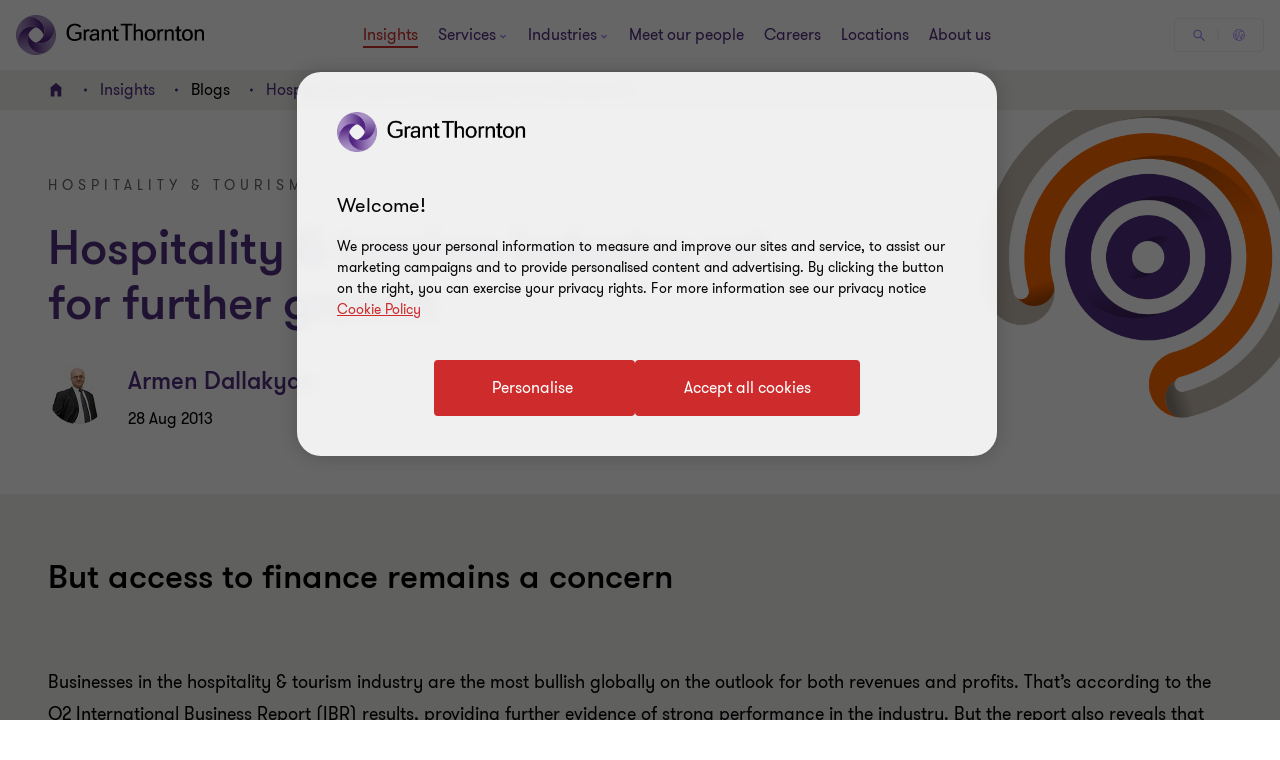

--- FILE ---
content_type: text/html; charset=utf-8
request_url: https://www.grantthornton.am/insights/blogs/blog-hospitality-tourism-industry-set-for-further-growth/
body_size: 111283
content:

<!DOCTYPE html>
<html  class="no-js has-menu-v3 " dir="ltr"  lang="en">
<head>
    <meta charset="UTF-8" />
    <meta name="viewport" id="viewport" content="width=device-width, initial-scale=1, minimum-scale=1, maximum-scale=2" />
        <link rel="preconnect" href="https://cdn-ukwest.onetrust.com/"/>
        <link rel="preconnect" href="https://www.googletagmanager.com">
        <link rel="preconnect" href="https://www.google-analytics.com">
    <link rel="preload" href="/globalassets/page-banners/banner-6.png" as="image" media="(min-width: 961px)">
<link rel="preload" href="/globalassets/page-banners/banner-6.png?width=480&height=480&mode=crop" as="image" media="(max-width: 960px)">

    <link rel="preload" as="font" type="font/woff2" crossorigin href="/dist/fonts/gt-walsheim-pro-regular/gt-walsheim-pro-regular.woff2" />
    <link rel="preload" as="font" type="font/woff2" crossorigin href="/dist/fonts/gt-walsheim-pro-bold/gt-walsheim-pro-bold.woff2" />
    <link rel="preload" as="font" type="font/woff2" crossorigin href="/dist/fonts/gt-walsheim-pro-medium/gt-walsheim-pro-medium.woff2" />    
    <link rel="preload" as="font" type="font/woff2" crossorigin href="/dist/fonts/gt-walsheim-pro-black/gt-walsheim-pro-black.woff2" />
    <link rel="preload" as="font" type="font/woff2" crossorigin href="/dist/fonts/gt-walsheim-pro-light/gt-walsheim-pro-light.woff2" />
    <link rel="preload" as="font" type="font/woff2" crossorigin href="/dist/fonts/gt-iconset/gt-iconset.woff2" />
    
        <link rel="preload" as="style" href="/dist/v2/css-v2/screen-1-v2.css?v=3248.0.0.0">
<link rel="preload" as="style" href="/dist/v2/css-v2/component/link-list-block.css?v=3248.0.0.0">
<link rel="preload" as="style" href="/dist/v2/css-v2/component/rich-text-block.css?v=3248.0.0.0">
<link rel="preload" as="style" href="/dist/v2/css-v2/component/article-summary.css?v=3248.0.0.0">
<link rel="preload" as="style" href="/dist/v2/css-v2/component/simple-richtext-block.css?v=3248.0.0.0">
<link rel="preload" as="style" href="/dist/v2/css-v2/component/share-this-page-block.css?v=3248.0.0.0">
<link rel="preload" as="style" href="/dist/v2/css-v2/component/footer.css?v=3248.0.0.0">
    

        <link rel="preload" as="script" href="https://cdn-ukwest.onetrust.com/scripttemplates/otSDKStub.js"/>

    <link rel="preconnect" href="https://www.clarity.ms">
   

    <title>Hospitality &amp; tourism industry set for further growth | Grant Thornton</title>
            <link rel="canonical" href="https://www.grantthornton.am/insights/blogs/blog-hospitality-tourism-industry-set-for-further-growth/" />
                <link rel="alternate" hreflang="en" href="https://www.grantthornton.am/insights/blogs/blog-hospitality-tourism-industry-set-for-further-growth/" />
                <link rel="alternate" hreflang="x-default" href="https://www.grantthornton.am/insights/blogs/blog-hospitality-tourism-industry-set-for-further-growth/" />
    <meta name="robots" content="index, follow">
    <meta name="description" content="Hospitality &amp; tourism industry set for further growth" />
    <meta name="keywords" content="Hospitality &amp; tourism industry set for further growth" />
    <meta name="author" content="Gillian Saunders" />
    <meta name="format-detection" content="telephone=no">
    <!-- Write placeholder content here -->
    
    
    
    
    <!--Opti web experimentation snippet-->
    <!--End Opti web experimentation snippet-->
    <!-- google search console -->
    <!--Open Graph Metadata -->
    <meta property="og:type" content="website"/>
<meta property="og:title" content="Hospitality & tourism industry set for further growth"/>
<meta property="og:url" content="https://www.grantthornton.am/insights/blogs/blog-hospitality-tourism-industry-set-for-further-growth/"/>


<meta property="og:site_name" content="Grant Thornton Armenia"/>
<meta property="og:description" content="Hospitality & tourism industry set for further growth"/>

    <!--Twitter Metadata-->
    <meta name="twitter:card" content="summary_large_image">
    <meta name="twitter:site" content="@grantthornton">
<meta name="twitter:title" content="Hospitality & tourism industry set for further growth">
<meta name="twitter:description" content="Hospitality & tourism industry set for further growth">


    <link rel="apple-touch-icon" sizes="57x57" href="/dist/images/grantthornton_logo-57x57.png">
    <link rel="apple-touch-icon" sizes="60x60" href="/dist/images/grantthornton_logo-60x60.png">
    <link rel="apple-touch-icon" sizes="72x72" href="/dist/images/grantthornton_logo-72x72.png">
    <link rel="apple-touch-icon" sizes="76x76" href="/dist/images/grantthornton_logo-76x76.png">
    <link rel="apple-touch-icon" sizes="114x114" href="/dist/images/grantthornton_logo-114x114.png">
    <link rel="apple-touch-icon" sizes="120x120" href="/dist/images/grantthornton_logo-120x120.png">
    <link rel="apple-touch-icon" sizes="144x144" href="/dist/images/grantthornton_logo-144x144.png">
    <link rel="apple-touch-icon" sizes="152x152" href="/dist/images/grantthornton_logo-152x152.png">
    <link rel="apple-touch-icon" sizes="180x180" href="/dist/images/grantthornton_logo-180x180.png">
    <link rel="shortcut icon" href="/resources/favicon.ico?v=3248.0.0.0" type="image/x-icon">
    <link rel="icon" href="/resources/favicon.ico?v=3248.0.0.0" type="image/x-icon">
    <script nonce="242182a8ea2245309bc3ed3abec24942">
        var dataLayerItem = JSON.parse('{"industrysectorTags":"travel,\ tourism\ \u0026\ leisure","contenttypeTags":"content\ type,\ ibr,\ blog","pageTitle":"Hospitality \u0026 tourism industry set for further growth","market":"am","sectionType":"global","sectionName":"Insights","pageTemplate":"T13 Article Page","unsafeEval":"true","pageLanguage":"en","pagePath1":"insights","pagePath2":"blogs","pagePath3":"blog-hospitality-tourism-industry-set-for-further-growth","pagePath4":"","pagePath5":null,"insightTags":"travel, tourism \u0026 leisure, content type, ibr, blog","insightAuthor":"Armen Dallakyan","insightDate":"28 Aug 2013"}');
        dataLayer = [
            dataLayerItem
        ];
        dataLayer[0].pageType='NoMaskIp'
    </script>

        <!-- Google Tag Manager -->
                    <script nonce="242182a8ea2245309bc3ed3abec24942">(function (d) { var o = d.createElement; d.createElement = function () { var e = o.apply(d, arguments); if (e.tagName === 'SCRIPT') { e.setAttribute('nonce', '242182a8ea2245309bc3ed3abec24942') } return e } })(document);</script>
            <script nonce="242182a8ea2245309bc3ed3abec24942">(function (w, d, s, l, i) { w[l] = w[l] || []; w[l].push({ 'gtm.start': new Date().getTime(), event: 'gtm.js' }); var f = d.getElementsByTagName(s)[0], j = d.createElement(s), dl = l != 'dataLayer' ? '&l=' + l : ''; j.async = true; j.src = 'https://www.googletagmanager.com/gtm.js?id=' + i + dl; var n = d.querySelector('[nonce]'); n && j.setAttribute('nonce', n.nonce || n.getAttribute('nonce')); f.parentNode.insertBefore(j, f); })(window, document, 'script', 'dataLayer', 'GTM-TTGFNSBT');</script>
        <!-- End Google Tag Manager -->

    

<script nonce="242182a8ea2245309bc3ed3abec24942">
    var acceptCookieEpiForm = "accepted_epiform";
</script>

    <!-- OneTrust script-->
    <script nonce="242182a8ea2245309bc3ed3abec24942" async src="https://cdn-ukwest.onetrust.com/scripttemplates/otSDKStub.js" type="text/javascript" data-document-language="true" charset="UTF-8" data-domain-script="018e8979-13ec-78e0-9151-ee8d7036e4c4"></script>
    <script nonce="242182a8ea2245309bc3ed3abec24942" type="text/javascript">
        const OT_COOKIE_GROUP = {
            strictly: {
                index: 0,
                code: "C0001",
                name: "Strictly Necessary Cookies"
            },
            performance: {
                index: 1,
                code: "C0002",
                name: "Performance Cookies"
            },
            function: {
                index: 2,
                code: "C0003",
                name: "Functional Cookies"
            },
            target: {
                index: 3,
                code: "C0004",
                name: "Targeting Cookies"
            },
            social_media: {
                index: 4,
                code: "C0005",
                name: "Social Media Cookies"
            }
        }

        //Hold Optimizely events if cookie wall is not accepted
        window.optimizely = window.optimizely || [];
        window.optimizely.push({
            "type": "holdEvents"
        });

        function findCookieInOneTrust(group_index, cookie_names){
            let cookie;
            OneTrust.GetDomainData().Groups[group_index]?.Cookies.forEach(current_cookie => {
                cookie_names.forEach(cookie_name => {
                    if((cookie_name.indexOf("*") >= 0 && cookie_name.indexOf(current_cookie.Name) >= 0) || (cookie_name == current_cookie.Name)) {
                        cookie = current_cookie;
                    }
                })
            });
            return cookie;
        }

        let oneTrustPolicyLink = '/privacy-policy1/';
        let oneTrustPolicyArialLabel = JSON.parse('{"text":null}').text;
        let previousOTActiveGroups = [];
        let hasChangeOTCookiesList = false;

        function OptanonWrapper() {

            const currentActiveGroups = OnetrustActiveGroups.split(",").filter(Boolean) || [];
            const otDomainGrps = JSON.parse(JSON.stringify(Optanon.GetDomainData().Groups)) || [];
            const currentActiveCookies = [];
            otDomainGrps.forEach(group => {
              if(group.CustomGroupId && currentActiveGroups.includes(group.CustomGroupId)){
                currentActiveCookies.push(...group.Cookies.map(cookie => cookie.Name));
              }
            });

            if(OnetrustActiveGroups.indexOf(OT_COOKIE_GROUP.performance.code) >= 0){
                //Send Optimizely events once cookie wall is accepted as Performance
                window.optimizely.push({
                    "type": "sendEvents"
                });

                triggerTrackingForAzureCookies();
                acceptEpiFormCookies();
            }

            //trigger tracking for Azure cookies automatically if they're in the strictly category
            if(findCookieInOneTrust(OT_COOKIE_GROUP.strictly.index, ["ai_session", "ai_user*"])) {
                if(window.appInsights?.cookie.indexOf("ai_session") == -1)
                    triggerTrackingForAzureCookies();
            }

            //trigger tracking for EpiForm cookies automatically if they're in the strictly category
            if(findCookieInOneTrust(OT_COOKIE_GROUP.strictly.index, ["EPiForm_*"])) {
                acceptEpiFormCookies();
            } else if(previousOTActiveGroups.length && OnetrustActiveGroups.indexOf(OT_COOKIE_GROUP.performance.code) == -1) {
                hasChangeOTCookiesList = true;
                removeEpiFormCookies();
            }

            const acceptBtn = document.getElementById("accept-recommended-btn-handler");
            const saveBtn = document.querySelector(".save-preference-btn-handler");

            if(!acceptBtn?.dataset.initialized) {
                acceptBtn.dataset.initialized = true;
                saveBtn.parentNode.insertBefore(acceptBtn, saveBtn);
                document.querySelectorAll("#onetrust-pc-sdk .ot-btn-container button, #onetrust-button-group button").forEach(item => {
                    if (!item.querySelector(".button-vi-text")) {
                        let oldText = item.innerText;
                        item.innerHTML = `
                        <text class="button-vi-text">${oldText}</text><svg class="svg-animation-vi" aria-hidden="true"><use xmlns:xlink="http://www.w3.org/1999/xlink" xlink:href="#svg_arrow-button-vi"></use></svg>
                        `;
                    }
                })

                if(oneTrustPolicyLink) {
                    let anchorLinkOT = document.querySelector("#onetrust-policy-text .cookie-policy-link");
                    if(anchorLinkOT) {
                        anchorLinkOT.href = oneTrustPolicyLink;

                        if(oneTrustPolicyArialLabel)
                            anchorLinkOT.setAttribute("aria-label", oneTrustPolicyArialLabel);
                    }
                }


                document.querySelectorAll('a[href*="js-open-onetrust-preference-center"]').forEach(item => {
                    if(!item.dataset.initialized) {
                        item.dataset.initialized = true;
                        item.addEventListener("click", e => {
                            e.stopPropagation();
                            e.preventDefault();
                            window.Optanon?.ToggleInfoDisplay();
                        })
                    }
                })
            }


            if(previousOTActiveGroups.length && currentActiveGroups != previousOTActiveGroups)
                eraseUnwantedCookies(currentActiveCookies);

            previousOTActiveGroups = currentActiveGroups;
        }



        function eraseUnwantedCookies(currentActiveCookies) {
            const cookies = document.cookie.split(";");

            for (let cookie of cookies) {
                const eqPos = cookie.indexOf("=");
                const name = eqPos > -1 ? cookie.substr(0, eqPos).trim() : cookie.trim();

                if(name != acceptCookieEpiForm && !currentActiveCookies.includes(name)){
                    GT.Cookies.deleteCookie(name);
                    hasChangeOTCookiesList = true;
                }
            }

            if(localStorage.getItem("ot-consented")) {
                if(hasChangeOTCookiesList) {
                    // Reload page to apply changes
                    setTimeout(() => {
                        window.location.reload();
                    }, 1500)
                }
            } else {
                localStorage.setItem("ot-consented", true);
            }
        }

        // eraseUnwantedCookies([]);
    </script>
    <!-- End OneTrust script-->

<script nonce="242182a8ea2245309bc3ed3abec24942">
    let checkApplicationInsightSDKIntervalCounter = 0;
    function waitForAppInsights(callback) {
        const checkApplicationInsightSDKInterval = setInterval(() => {
            if(checkApplicationInsightSDKIntervalCounter > 5000)
                clearInterval(checkApplicationInsightSDKInterval); // Stop checking if SDK is timeout

            if (window.appInsights && window.appInsights.core) {
                clearInterval(checkApplicationInsightSDKInterval); // Stop checking
                callback(window.appInsights.core); // Execute callback with core instance
            }

            checkApplicationInsightSDKIntervalCounter += 100;
        }, 100); // Check every 100ms
    }

    function triggerTrackingForAzureCookies() {
        //trigger tracking for Azure cookies once cookie wall is accepted
        waitForAppInsights(() => {
            window.appInsights.core.getCookieMgr().setEnabled(true);
            window.appInsights.core.getCookieMgr().set("ai_session", window.appInsights.context.getSessionId());
        })
    }


    function acceptEpiFormCookies() {
        if(GT.Cookies && !GT.Cookies.getCookie(acceptCookieEpiForm) && HttpService) {
            GT.Cookies.setCookieWithoutServerCheck(acceptCookieEpiForm, true, 365, "/");
            new HttpService().post("/OneTrustCookies/AcceptEpiFormCookies").then(() => {
            });
        }
    }

    function removeEpiFormCookies() {
        if(GT.Cookies && GT.Cookies.getCookie(acceptCookieEpiForm) && HttpService) {
            GT.Cookies.setCookieWithoutServerCheck(acceptCookieEpiForm, false, -1, "/");
            new HttpService().post("/OneTrustCookies/AcceptEpiFormCookies").then(() => {
            });
        }
    }

    window.addEventListener("DOMContentLoaded", () => {
        //trigger tracking for Azure cookies when OneTrust consent has been already given
        waitForAppInsights(() => {
            if(window.appInsights.cookie.indexOf("ai_user") > -1 && window.appInsights.cookie.indexOf("ai_session") > -1){
                window.appInsights.core.getCookieMgr().setEnabled(true);
                const ai_user = window.appInsights.core.getCookieMgr().get("ai_user").split("|")[0];
                const ai_session = window.appInsights.core.getCookieMgr().get("ai_session").split("|")[0];
                appInsights.context.user.id = ai_user;
                appInsights.context.session.id = ai_session;
            }
        });
    })
</script>

<style nonce="242182a8ea2245309bc3ed3abec24942">.gt-wrapper .lead-paragraph a.btn-secondary-tinymce,.gt-wrapper .lead-paragraph a.btn-primary,.gt-wrapper .lead-paragraph * a.btn-secondary-tinymce,.gt-wrapper .lead-paragraph * a.btn-primary{line-height:2.2rem}.gt-wrapper .p-big a.btn-secondary-tinymce,.gt-wrapper .p-big a.btn-primary,.gt-wrapper .p-big * a.btn-secondary-tinymce,.gt-wrapper .p-big * a.btn-primary{line-height:2.2rem}.gt-wrapper .p-tag,.gt-wrapper .p-tag *{font-size:var(--gt-body-text--font-size, 1.4rem);line-height:var(--gt-body-text--line-height, 2.2rem);font-weight:var(--gt-body-text--font-weight, var(--font-weight-normal));letter-spacing:0.2em;margin:0 0 15px 0}.gt-wrapper .p-tag a:not(.btn-primary),.gt-wrapper .p-tag * a:not(.btn-primary){color:inherit;text-decoration:none}.gt-wrapper .p-tag a:not(.btn-primary):hover,.gt-wrapper .p-tag * a:not(.btn-primary):hover{color:#ce2c2c}.gt-wrapper .p-tag a.btn-secondary-tinymce,.gt-wrapper .p-tag a.btn-primary,.gt-wrapper .p-tag * a.btn-secondary-tinymce,.gt-wrapper .p-tag * a.btn-primary{line-height:2.2rem}.gt-wrapper .lead-paragraph,.gt-wrapper .lead-paragraph *,.gt-wrapper .p-big.lrg-intro,.gt-wrapper .p-big *.lrg-intro,.article-tile .topic,h1,.h1,h3,.h3,.big-text,h4,.h4,.medium-text{font-weight:var(--font-weight-semibold)}.gt-wrapper .lead-paragraph,.gt-wrapper .lead-paragraph *,.gt-wrapper .p-big.lrg-intro,.gt-wrapper .p-big *.lrg-intro,.article-tile .topic{font-size:2.4rem;line-height:150%;margin:0 0 15px 0}.gt-wrapper .p-big,.gt-wrapper .p-big *{font-size:2rem;line-height:200%;font-weight:var(--font-weight-normal);margin:0 0 15px 0}.article-tile .article-published__date{font-size:var(--gt-body-text--font-size, 1.4rem);line-height:var(--gt-body-text--line-height, 2.2rem);font-weight:var(--gt-body-text--font-weight, var(--font-weight-normal));letter-spacing:0.2em;margin:0 0 15px 0}.article-tile .article-published__date a{color:inherit;text-decoration:none}@media (hover: none){.article-tile .article-published__date a{outline:none}}@media (hover: hover){.article-tile .article-published__date a{cursor:pointer}.article-tile .article-published__date a:hover,.article-tile .article-published__date a:active,.article-tile .article-published__date a:focus-visible{color:#ce2c2c}}.btn-secondary--reverse:after,.article-tile .topic:after{font-family:"GT-IconSet" !important;speak:none;font-style:normal;font-weight:400;font-variant:normal;text-transform:none;line-height:1;-webkit-font-smoothing:antialiased;-moz-osx-font-smoothing:grayscale}.btn-secondary--reverse:after,.article-tile .topic:after{content:"\e901"}.btn-secondary--reverse{font-weight:var(--font-weight-normal);color:#ce2c2c;font-size:1.6rem;display:block;float:left;clear:left;background:none;border:none;text-align:left;text-decoration:none;position:relative}.btn-secondary--reverse:after{transition:transform .3s 0s cubic-bezier(0.4, 0, 0.2, 1);position:absolute;top:50%;position:absolute;pointer-events:none}@media (hover: none){.btn-secondary--reverse{outline:none}}@media (hover: hover){.btn-secondary--reverse{cursor:pointer}.btn-secondary--reverse:hover,.btn-secondary--reverse:active,.btn-secondary--reverse:focus-visible{text-decoration:none}}.btn-secondary--reverse[disabled]{opacity:.5;pointer-events:none}@font-face{font-family:'GT-Walsheim-Pro';src:url("/dist/fonts/gt-walsheim-pro-regular/gt-walsheim-pro-regular.woff2") format("woff2"),url("/dist/fonts/gt-walsheim-pro-regular/gt-walsheim-pro-regular.woff") format("woff");font-weight:400;font-display:swap}@font-face{font-family:'GT-Walsheim-Pro';src:url("/dist/fonts/gt-walsheim-pro-light/gt-walsheim-pro-light.woff2") format("woff2"),url("/dist/fonts/gt-walsheim-pro-light/gt-walsheim-pro-light.woff") format("woff");font-style:normal;font-weight:350;font-display:swap}@font-face{font-family:'GT-Walsheim-Pro';src:url("/dist/fonts/gt-walsheim-pro-medium/gt-walsheim-pro-medium.woff2") format("woff2"),url("/dist/fonts/gt-walsheim-pro-medium/gt-walsheim-pro-medium.woff") format("woff");font-style:normal;font-weight:300;font-display:swap}@font-face{font-family:'GT-Walsheim-Pro';src:url("/dist/fonts/gt-walsheim-pro-bold/gt-walsheim-pro-bold.woff2") format("woff2"),url("/dist/fonts/gt-walsheim-pro-bold/gt-walsheim-pro-bold.woff") format("woff");font-style:normal;font-weight:200;font-display:swap}@font-face{font-family:'GT-Walsheim-Pro';src:url("/dist/fonts/gt-walsheim-pro-black/gt-walsheim-pro-black.woff2") format("woff2"),url("/dist/fonts/gt-walsheim-pro-black/gt-walsheim-pro-black.woff") format("woff");font-style:normal;font-weight:100;font-display:swap}@font-face{font-family:'GT-IconSet';src:url("/dist/fonts/gt-iconset/gt-iconset.woff2") format("woff2"),url("/dist/fonts/gt-iconset/gt-iconset.woff") format("woff");font-weight:400;font-style:normal;font-display:swap}.padding-top-sm{padding-top:16px}.margin-top-sm{margin-top:16px}.padding-left-sm{padding-left:16px}.margin-left-sm{margin-left:16px}.padding-right-sm{padding-right:16px}.margin-right-sm{margin-right:16px}.padding-bottom-sm{padding-bottom:16px}.margin-bottom-sm{margin-bottom:16px}.padding-top-md{padding-top:32px}.margin-top-md{margin-top:32px}.padding-left-md{padding-left:32px}.margin-left-md{margin-left:32px}.padding-right-md{padding-right:32px}.margin-right-md{margin-right:32px}.padding-bottom-md{padding-bottom:32px}.margin-bottom-md{margin-bottom:32px}.padding-top-lg{padding-top:64px}.margin-top-lg{margin-top:64px}.padding-left-lg{padding-left:64px}.margin-left-lg{margin-left:64px}.padding-right-lg{padding-right:64px}.margin-right-lg{margin-right:64px}.padding-bottom-lg{padding-bottom:64px}.margin-bottom-lg{margin-bottom:64px}.padding-top-xlg{padding-top:96px}.margin-top-xlg{margin-top:96px}.padding-left-xlg{padding-left:96px}.margin-left-xlg{margin-left:96px}.padding-right-xlg{padding-right:96px}.margin-right-xlg{margin-right:96px}.padding-bottom-xlg{padding-bottom:96px}.margin-bottom-xlg{margin-bottom:96px}.padding-top-xxlg{padding-top:112px}.margin-top-xxlg{margin-top:112px}.padding-left-xxlg{padding-left:112px}.margin-left-xxlg{margin-left:112px}.padding-right-xxlg{padding-right:112px}.margin-right-xxlg{margin-right:112px}.padding-bottom-xxlg{padding-bottom:112px}.margin-bottom-xxlg{margin-bottom:112px}.padding-top-xxxlg{padding-top:128px}.margin-top-xxxlg{margin-top:128px}.padding-left-xxxlg{padding-left:128px}.margin-left-xxxlg{margin-left:128px}.padding-right-xxxlg{padding-right:128px}.margin-right-xxxlg{margin-right:128px}.padding-bottom-xxxlg{padding-bottom:128px}.margin-bottom-xxxlg{margin-bottom:128px}.padding-top-0{padding-top:0}.margin-top-0{margin-top:0}.padding-left-0{padding-left:0}.margin-left-0{margin-left:0}.padding-right-0{padding-right:0}.margin-right-0{margin-right:0}.padding-bottom-0{padding-bottom:0}.margin-bottom-0{margin-bottom:0}.margin-top-sm-negative{margin-top:-16px}.margin-left-sm-negative{margin-left:-16px}.margin-right-sm-negative{margin-right:-16px}.margin-bottom-sm-negative{margin-bottom:-16px}.margin-top-md-negative{margin-top:-32px}.margin-left-md-negative{margin-left:-32px}.margin-right-md-negative{margin-right:-32px}.margin-bottom-md-negative{margin-bottom:-32px}.margin-top-lg-negative{margin-top:-64px}.margin-left-lg-negative{margin-left:-64px}.margin-right-lg-negative{margin-right:-64px}.margin-bottom-lg-negative{margin-bottom:-64px}.margin-top-xlg-negative{margin-top:-96px}.margin-left-xlg-negative{margin-left:-96px}.margin-right-xlg-negative{margin-right:-96px}.margin-bottom-xlg-negative{margin-bottom:-96px}.margin-top-xxlg-negative{margin-top:-112px}.margin-left-xxlg-negative{margin-left:-112px}.margin-right-xxlg-negative{margin-right:-112px}.margin-bottom-xxlg-negative{margin-bottom:-112px}.margin-top-xxxlg-negative{margin-top:-128px}.margin-left-xxxlg-negative{margin-left:-128px}.margin-right-xxxlg-negative{margin-right:-128px}.margin-bottom-xxxlg-negative{margin-bottom:-128px}.margin-top-0-negative{margin-top:0}.margin-left-0-negative{margin-left:0}.margin-right-0-negative{margin-right:0}.margin-bottom-0-negative{margin-bottom:0}:root{--window-height: 100vh;--header-height: 0;--top-banner-msg-height: 0px;--article-animating-timer: 0.6s;--main-header-height: 0px;--font-weight-normal: 400;--font-weight-black: 100;--font-weight-bold: 200;--font-weight-semibold: 300;--font-weight-light: 350}html{overflow-x:hidden}html,body{background:#fff;position:relative;width:100%;min-height:100%;max-width:100%;direction:ltr;-webkit-overflow-scrolling:touch;scroll-behavior:smooth;height:100%}body{margin:0}.lock-main-scroll,.overflowHidden{overflow:hidden}@media (max-width: 767px){.overflowHidden--mobile,.overflowHidden--mobile body{height:100%;position:fixed;overflow:hidden}}.lock-main-scroll .gt-wrapper{overflow-y:scroll}.mainNavOpened,.mainNavOpened body{overflow:hidden;height:100%;height:100vh;width:100%;position:fixed}.main{background-color:#f2f1ef;position:relative}@media (max-width: 959px){.hide-mobile{visibility:hidden}}@media (min-width: 960px){.show-desktop{display:block}}img{display:block;margin:0;padding:0;max-width:100%;height:auto}.clear:after{content:"";display:table;clear:both}.overlay{background:rgba(43,20,77,0.8);height:100%;left:0;position:fixed;top:0;width:100%;z-index:80}.hidden{display:none}@media (max-width: 767px){.hide-on-mobile{display:none !important}}@media (max-width: 1023px){.hide-to-desktop{display:none !important}}hr.divider{margin:32px 0;border:0;border-top:1px solid #666}.op-0{visibility:hidden}.absolute{position:absolute;overflow:hidden !important}.ww{display:inline-block}.ww-inline{display:inline}.visually-hidden{display:none !important}.d-flex{display:flex;flex-wrap:wrap}.d-flex.nowrap{flex-wrap:nowrap}*,*:before,*:after{box-sizing:border-box}.hide-text{display:inline-block;text-indent:-999em;white-space:nowrap}.hide{display:none}.show{display:block}.clearfix{overflow:auto}.clearfix::after{content:"";clear:both;display:table}.glide .glide__slide{opacity:0}.custom-recaptcha input{opacity:0;z-index:-1}.custom-recaptcha #validateCaptcha-error::before{display:none}.overlay-no-scroll .grecaptcha-badge{z-index:102}#whatsapp_chat_widget{display:block;position:relative;z-index:79}.hidden-link__animation a,.hidden-link__animation span,.hidden-link__animation .nav-link,.hidden-link__animation button,.hidden-link__animation .link-tertiary{background-image:none;--hyperlink-animate-duration: 0s !important}.link{text-decoration:underline;text-underline-offset:.18em}@media (hover: none){.link{outline:none}}@media (hover: hover){.link{cursor:pointer}.link:hover,.link:active,.link:focus-visible{color:#ff5149}}.announce-area{position:fixed;top:-20vh}.container{margin-right:auto;margin-left:auto;padding-left:16px;padding-right:16px}.container:before,.container:after{content:" ";display:table}.container:after{clear:both}.container .dynamic-container,.container .container{width:auto;padding:0}.container .dynamic-container .row,.container .container .row{margin-left:0;margin-right:0}.container .dynamic-container{max-width:100%}.container [class*="col-"] .dynamic-container .row,.container [class*="col-"] .container .row{margin-left:-16px;margin-right:-16px}@media (max-width: 768px){.container{width:100%}}@media (min-width: 768px){.container{width:calc(100% - 64px)}}@media (min-width: 1024px){.container{width:calc(100% - 64px)}}@media (min-width: 1300px){.container{width:1172px}}.container-fluid{margin-right:auto;margin-left:auto;padding-left:16px;padding-right:16px}.container-fluid:before,.container-fluid:after{content:" ";display:table}.container-fluid:after{clear:both}.row{margin-left:-16px;margin-right:-16px}.row:before,.row:after{content:" ";display:table}.row:after{clear:both}.col-xs-1,.col-sm-1,.col-md-1,.col-lg-1,.col-xs-2,.col-sm-2,.col-md-2,.col-lg-2,.col-xs-3,.col-sm-3,.col-md-3,.col-lg-3,.col-xs-4,.col-sm-4,.col-md-4,.col-lg-4,.col-xs-5,.col-sm-5,.col-md-5,.col-lg-5,.col-xs-6,.col-sm-6,.col-md-6,.col-lg-6,.col-xs-7,.col-sm-7,.col-md-7,.col-lg-7,.col-xs-8,.col-sm-8,.col-md-8,.col-lg-8,.col-xs-9,.col-sm-9,.col-md-9,.col-lg-9,.col-xs-10,.col-sm-10,.col-md-10,.col-lg-10,.col-xs-11,.col-sm-11,.col-md-11,.col-lg-11,.col-xs-12,.col-sm-12,.col-md-12,.col-lg-12{position:relative;min-height:1px;padding-left:16px;padding-right:16px}.col-xs-1,.col-xs-2,.col-xs-3,.col-xs-4,.col-xs-5,.col-xs-6,.col-xs-7,.col-xs-8,.col-xs-9,.col-xs-10,.col-xs-11,.col-xs-12{float:left}.col-xs-1{width:8.33333%}.col-xs-2{width:16.66667%}.col-xs-3{width:25%}.col-xs-4{width:33.33333%}.col-xs-5{width:41.66667%}.col-xs-6{width:50%}.col-xs-7{width:58.33333%}.col-xs-8{width:66.66667%}.col-xs-9{width:75%}.col-xs-10{width:83.33333%}.col-xs-11{width:91.66667%}.col-xs-12{width:100%}.col-xs-pull-0{right:auto}.col-xs-pull-1{right:8.33333%}.col-xs-pull-2{right:16.66667%}.col-xs-pull-3{right:25%}.col-xs-pull-4{right:33.33333%}.col-xs-pull-5{right:41.66667%}.col-xs-pull-6{right:50%}.col-xs-pull-7{right:58.33333%}.col-xs-pull-8{right:66.66667%}.col-xs-pull-9{right:75%}.col-xs-pull-10{right:83.33333%}.col-xs-pull-11{right:91.66667%}.col-xs-pull-12{right:100%}.col-xs-push-0{left:auto}.col-xs-push-1{left:8.33333%}.col-xs-push-2{left:16.66667%}.col-xs-push-3{left:25%}.col-xs-push-4{left:33.33333%}.col-xs-push-5{left:41.66667%}.col-xs-push-6{left:50%}.col-xs-push-7{left:58.33333%}.col-xs-push-8{left:66.66667%}.col-xs-push-9{left:75%}.col-xs-push-10{left:83.33333%}.col-xs-push-11{left:91.66667%}.col-xs-push-12{left:100%}.col-xs-offset-0{margin-left:0%}.col-xs-offset-1{margin-left:8.33333%}.col-xs-offset-2{margin-left:16.66667%}.col-xs-offset-3{margin-left:25%}.col-xs-offset-4{margin-left:33.33333%}.col-xs-offset-5{margin-left:41.66667%}.col-xs-offset-6{margin-left:50%}.col-xs-offset-7{margin-left:58.33333%}.col-xs-offset-8{margin-left:66.66667%}.col-xs-offset-9{margin-left:75%}.col-xs-offset-10{margin-left:83.33333%}.col-xs-offset-11{margin-left:91.66667%}.col-xs-offset-12{margin-left:100%}@media (min-width: 768px){.col-sm-1,.col-sm-2,.col-sm-3,.col-sm-4,.col-sm-5,.col-sm-6,.col-sm-7,.col-sm-8,.col-sm-9,.col-sm-10,.col-sm-11,.col-sm-12{float:left}.col-sm-1{width:8.33333%}.col-sm-2{width:16.66667%}.col-sm-3{width:25%}.col-sm-4{width:33.33333%}.col-sm-5{width:41.66667%}.col-sm-6{width:50%}.col-sm-7{width:58.33333%}.col-sm-8{width:66.66667%}.col-sm-9{width:75%}.col-sm-10{width:83.33333%}.col-sm-11{width:91.66667%}.col-sm-12{width:100%}.col-sm-pull-0{right:auto}.col-sm-pull-1{right:8.33333%}.col-sm-pull-2{right:16.66667%}.col-sm-pull-3{right:25%}.col-sm-pull-4{right:33.33333%}.col-sm-pull-5{right:41.66667%}.col-sm-pull-6{right:50%}.col-sm-pull-7{right:58.33333%}.col-sm-pull-8{right:66.66667%}.col-sm-pull-9{right:75%}.col-sm-pull-10{right:83.33333%}.col-sm-pull-11{right:91.66667%}.col-sm-pull-12{right:100%}.col-sm-push-0{left:auto}.col-sm-push-1{left:8.33333%}.col-sm-push-2{left:16.66667%}.col-sm-push-3{left:25%}.col-sm-push-4{left:33.33333%}.col-sm-push-5{left:41.66667%}.col-sm-push-6{left:50%}.col-sm-push-7{left:58.33333%}.col-sm-push-8{left:66.66667%}.col-sm-push-9{left:75%}.col-sm-push-10{left:83.33333%}.col-sm-push-11{left:91.66667%}.col-sm-push-12{left:100%}.col-sm-offset-0{margin-left:0%}.col-sm-offset-1{margin-left:8.33333%}.col-sm-offset-2{margin-left:16.66667%}.col-sm-offset-3{margin-left:25%}.col-sm-offset-4{margin-left:33.33333%}.col-sm-offset-5{margin-left:41.66667%}.col-sm-offset-6{margin-left:50%}.col-sm-offset-7{margin-left:58.33333%}.col-sm-offset-8{margin-left:66.66667%}.col-sm-offset-9{margin-left:75%}.col-sm-offset-10{margin-left:83.33333%}.col-sm-offset-11{margin-left:91.66667%}.col-sm-offset-12{margin-left:100%}}@media (min-width: 1024px){.col-md-1,.col-md-2,.col-md-3,.col-md-4,.col-md-5,.col-md-6,.col-md-7,.col-md-8,.col-md-9,.col-md-10,.col-md-11,.col-md-12{float:left}.col-md-1{width:8.33333%}.col-md-2{width:16.66667%}.col-md-3{width:25%}.col-md-4{width:33.33333%}.col-md-5{width:41.66667%}.col-md-6{width:50%}.col-md-7{width:58.33333%}.col-md-8{width:66.66667%}.col-md-9{width:75%}.col-md-10{width:83.33333%}.col-md-11{width:91.66667%}.col-md-12{width:100%}.col-md-pull-0{right:auto}.col-md-pull-1{right:8.33333%}.col-md-pull-2{right:16.66667%}.col-md-pull-3{right:25%}.col-md-pull-4{right:33.33333%}.col-md-pull-5{right:41.66667%}.col-md-pull-6{right:50%}.col-md-pull-7{right:58.33333%}.col-md-pull-8{right:66.66667%}.col-md-pull-9{right:75%}.col-md-pull-10{right:83.33333%}.col-md-pull-11{right:91.66667%}.col-md-pull-12{right:100%}.col-md-push-0{left:auto}.col-md-push-1{left:8.33333%}.col-md-push-2{left:16.66667%}.col-md-push-3{left:25%}.col-md-push-4{left:33.33333%}.col-md-push-5{left:41.66667%}.col-md-push-6{left:50%}.col-md-push-7{left:58.33333%}.col-md-push-8{left:66.66667%}.col-md-push-9{left:75%}.col-md-push-10{left:83.33333%}.col-md-push-11{left:91.66667%}.col-md-push-12{left:100%}.col-md-offset-0{margin-left:0%}.col-md-offset-1{margin-left:8.33333%}.col-md-offset-2{margin-left:16.66667%}.col-md-offset-3{margin-left:25%}.col-md-offset-4{margin-left:33.33333%}.col-md-offset-5{margin-left:41.66667%}.col-md-offset-6{margin-left:50%}.col-md-offset-7{margin-left:58.33333%}.col-md-offset-8{margin-left:66.66667%}.col-md-offset-9{margin-left:75%}.col-md-offset-10{margin-left:83.33333%}.col-md-offset-11{margin-left:91.66667%}.col-md-offset-12{margin-left:100%}}@media (min-width: 1300px){.col-lg-1,.col-lg-2,.col-lg-3,.col-lg-4,.col-lg-5,.col-lg-6,.col-lg-7,.col-lg-8,.col-lg-9,.col-lg-10,.col-lg-11,.col-lg-12{float:left}.col-lg-1{width:8.33333%}.col-lg-2{width:16.66667%}.col-lg-3{width:25%}.col-lg-4{width:33.33333%}.col-lg-5{width:41.66667%}.col-lg-6{width:50%}.col-lg-7{width:58.33333%}.col-lg-8{width:66.66667%}.col-lg-9{width:75%}.col-lg-10{width:83.33333%}.col-lg-11{width:91.66667%}.col-lg-12{width:100%}.col-lg-pull-0{right:auto}.col-lg-pull-1{right:8.33333%}.col-lg-pull-2{right:16.66667%}.col-lg-pull-3{right:25%}.col-lg-pull-4{right:33.33333%}.col-lg-pull-5{right:41.66667%}.col-lg-pull-6{right:50%}.col-lg-pull-7{right:58.33333%}.col-lg-pull-8{right:66.66667%}.col-lg-pull-9{right:75%}.col-lg-pull-10{right:83.33333%}.col-lg-pull-11{right:91.66667%}.col-lg-pull-12{right:100%}.col-lg-push-0{left:auto}.col-lg-push-1{left:8.33333%}.col-lg-push-2{left:16.66667%}.col-lg-push-3{left:25%}.col-lg-push-4{left:33.33333%}.col-lg-push-5{left:41.66667%}.col-lg-push-6{left:50%}.col-lg-push-7{left:58.33333%}.col-lg-push-8{left:66.66667%}.col-lg-push-9{left:75%}.col-lg-push-10{left:83.33333%}.col-lg-push-11{left:91.66667%}.col-lg-push-12{left:100%}.col-lg-offset-0{margin-left:0%}.col-lg-offset-1{margin-left:8.33333%}.col-lg-offset-2{margin-left:16.66667%}.col-lg-offset-3{margin-left:25%}.col-lg-offset-4{margin-left:33.33333%}.col-lg-offset-5{margin-left:41.66667%}.col-lg-offset-6{margin-left:50%}.col-lg-offset-7{margin-left:58.33333%}.col-lg-offset-8{margin-left:66.66667%}.col-lg-offset-9{margin-left:75%}.col-lg-offset-10{margin-left:83.33333%}.col-lg-offset-11{margin-left:91.66667%}.col-lg-offset-12{margin-left:100%}}[class*="col-"]{min-height:1px}.container{margin-right:auto;margin-left:auto;padding-left:16px;padding-right:16px}.container:before,.container:after{content:" ";display:table}.container:after{clear:both}@media (max-width: 768px){.container{width:100%}}@media (min-width: 768px){.container{width:calc(100% - 64px)}}@media (min-width: 1024px){.container{width:calc(100% - 64px)}}@media (min-width: 1300px){.container{width:1172px}}.container-fluid{margin-right:auto;margin-left:auto;padding-left:16px;padding-right:16px}.container-fluid:before,.container-fluid:after{content:" ";display:table}.container-fluid:after{clear:both}:root{font-size:62.5%}html{-webkit-font-smoothing:antialiased;-ms-text-size-adjust:100%;-webkit-text-size-adjust:100%}body{font-family:"GT-Walsheim-Pro",Arial,Helvetica,sans-serif;font-size:1.6rem}html,button,input,select,textarea{font-family:inherit}input,select,textarea{font-weight:var(--font-weight-normal)}p{font-size:var(--gt-body-text--font-size, 1.6rem);line-height:var(--gt-body-text--line-height, 2.4rem);font-weight:var(--gt-body-text--font-weight, var(--font-weight-normal));margin:0 0 16px 0}li{font-size:1.6rem;line-height:150%}a .sectionTag{color:inherit}a{text-decoration:none;color:#4f2d7f}@media (hover: none){a{outline:none}}@media (hover: hover){a{cursor:pointer}a:hover,a:active,a:focus-visible{color:#ce2c2c;text-decoration:underline;text-underline-offset:.18em}}@media (hover: none){a:focus-visible{outline:none}}@media (hover: hover){a:focus-visible{outline:thin dotted ;outline-offset:-1px}}.link-icon{display:flex;margin-bottom:6px}.link-icon .icon{font-size:2.4rem;line-height:2.4rem;vertical-align:middle;margin-right:10px;color:#4f2d7f}.link-icon .icon.icon-phone-new,.link-icon .icon.icon-printer_eps,.link-icon .icon.icon-contact_form{font-size:2rem}.link-icon .icon.icon-mail-new{font-size:1.4rem}.link-icon .icon.icon-contact_form{padding-left:1px;margin-right:17px}.link-icon a{font-size:1.6rem}p,pre{margin:1em 0}h1,h2,h3,h4{margin:0}.line-length{max-width:948px}.gt-hero-title{font-weight:var(--gt-hero-title--font-weight, var(--font-weight-bold))}@media (min-width: 1200px){.gt-hero-title{font-size:var(--gt-hero-title--font-size, 8.8rem);line-height:var(--gt-hero-title--line-height, 8.8rem)}}@media (max-width: 1199px){.gt-hero-title{font-size:var(--gt-hero-title--font-size-mobile, 4.8rem);line-height:var(--gt-hero-title--line-height-mobile, 5.6rem)}}.gt-hero-title.heavy{font-weight:var(--gt-hero-title--font-weight, var(--font-weight-black))}.gt-main-title{font-weight:var(--gt-main-title--font-weight, var(--font-weight-bold))}@media (min-width: 1200px){.gt-main-title{font-size:var(--gt-main-title--font-size, 6rem);line-height:var(--gt-main-title--line-height, 6.6rem)}}@media (max-width: 1199px){.gt-main-title{font-size:var(--gt-main-title--font-size-mobile, 4rem);line-height:var(--gt-main-title--line-height-mobile, 4.8rem)}}.gt-main-title.heavy{font-weight:var(--gt-main-title--font-weight, var(--font-weight-black))}.gt-title{font-weight:var(--gt-title--font-weight, var(--font-weight-light))}@media (min-width: 1200px){.gt-title{font-size:var(--gt-title--font-size, 4.8rem);line-height:var(--gt-title--line-height, 5.6rem)}}@media (max-width: 1199px){.gt-title{font-size:var(--gt-title--font-size-mobile, 3.2rem);line-height:var(--gt-title--line-height-mobile, 4rem)}}.gt-title.heavy{font-weight:var(--gt-title--font-weight, var(--font-weight-bold))}.gt-subtitle{font-weight:var(--gt-subtitle--font-weight, var(--font-weight-light))}@media (min-width: 1200px){.gt-subtitle{font-size:var(--gt-subtitle--font-size, 3.4rem);line-height:var(--gt-subtitle--line-height, 4rem)}}@media (max-width: 1199px){.gt-subtitle{font-size:var(--gt-subtitle--font-size-mobile, 2.4rem);line-height:var(--gt-subtitle--line-height-mobile, 3.2rem)}}.gt-subtitle.heavy{font-weight:var(--gt-subtitle--font-weight, var(--font-weight-normal))}.gt-subtitle.bold{font-weight:var(--gt-subtitle--font-weight, var(--font-weight-bold))}.gt-small-title{font-weight:var(--gt-small-title--font-weight, var(--font-weight-light))}@media (min-width: 1200px){.gt-small-title{font-size:var(--gt-small-title--font-size, 2.4rem);line-height:var(--gt-small-title--line-height, 3.2rem)}}@media (max-width: 1199px){.gt-small-title{font-size:var(--gt-small-title--font-size-mobile, 2rem);line-height:var(--gt-small-title--line-height-mobile, 2.8rem)}}.gt-small-title.heavy{font-weight:var(--gt-small-title--font-weight, var(--font-weight-normal))}.gt-small-title.semi-bold{font-weight:var(--gt-small-title--font-weight, var(--font-weight-semibold))}.gt-small-title.bold{font-weight:var(--gt-small-title--font-weight, var(--font-weight-bold))}.gt-body-text{font-size:var(--gt-body-text--font-size, 1.6rem);line-height:var(--gt-body-text--line-height, 2.4rem);font-weight:var(--gt-body-text--font-weight, var(--font-weight-normal))}.gt-body-text.small{font-size:var(--gt-body-text--font-size, 1.4rem);line-height:var(--gt-body-text--line-height, 2.2rem);font-weight:var(--gt-body-text--font-weight, var(--font-weight-normal))}.gt-body-text.big{font-weight:var(--gt-body-text--font-weight, var(--font-weight-light))}@media (min-width: 1200px){.gt-body-text.big{font-size:var(--gt-body-text--font-size, 2rem);line-height:var(--gt-body-text--line-height, 2.8rem)}}@media (max-width: 1199px){.gt-body-text.big{font-size:var(--gt-body-text--font-size-mobile, 1.8rem);line-height:var(--gt-body-text--line-height-mobile, 2.4rem)}}.gt-body-text.overline{text-transform:uppercase;letter-spacing:1.6px}.gt-body-text.heavy{font-weight:var(--gt-body-text--font-weight, var(--font-weight-bold))}.gt-body-text.grey{color:#666}.gt-body-text.x-tiny{font-size:1.2rem;line-height:1.6rem}.gt-category{font-size:var(--gt-category--font-size, 1.4rem);line-height:var(--gt-category--line-height, 2.2rem);color:var(--gt-category--color, #fff);background:var(--gt-category--bg-color);display:block;width:fit-content;margin-bottom:16px;font-weight:normal;border:0.1rem solid transparent}.gt-category.outline,.gt-category.white,.gt-category.light,.gt-category.dark,.gt-category.purple{padding:2px 16px;border-radius:16px}.gt-category.dark{--gt-category--bg-color: #2b144d}.gt-category.light{--gt-category--bg-color: #a06dff;--gt-category--color: #2b144d}.gt-category.purple{--gt-category--bg-color: #4f2d7f}.gt-category.yellow{--gt-category--bg-color: #ffc23d;--gt-category--color: #000}.gt-category.teal{--gt-category--bg-color: #00a4b3;--gt-category--color: #000}.gt-category.grey{--gt-category--color: #666;letter-spacing:1.6px}.gt-category.dark-grey{--gt-category--bg-color: #ccc4bd;--gt-category--color: #2b144d}.gt-category.white{--gt-category--bg-color: #f2f0ee;--gt-category--color: #2b144d}.gt-category.trim{padding:0}.gt-category.overline{text-transform:uppercase;letter-spacing:1.6px}.gt-category.outline{background-color:transparent;border-color:var(--gt-category--bg-color, #fff);--gt-category--color: #666}.svg-icon svg{width:100%;height:100%}.social-icons__vi--wrapper{--social-icon-color: #2b144d;--social-icon-hover-color: #fff;--social-icon-bg: #a06dff;--social-icon-hover-bg: #2b144d;--social-icon-border-radius: 100%;--social-icon-border-width: 0;--social-icon-border-color: transparent;--social-icon-svg-width: 1.7rem;--social-icon-svg-height: 1.7rem;--social-icon-width: 32px;--social-icon-height: 32px;display:flex;align-items:center;flex-flow:row nowrap;padding:0;margin:0;list-style:none}.social-icons__vi--wrapper li{margin-left:16px}.social-icons__vi--wrapper li:first-child{margin-left:0}.social-icons__vi--wrapper.theme-purple{--social-icon-color: #fff;--social-icon-hover-color: #fff;--social-icon-bg: #4f2d7f;--social-icon-hover-bg: #2b144d}.social-icons__vi--wrapper.theme-dark__purple{--social-icon-color: #fff;--social-icon-hover-color: #fff;--social-icon-bg: #2b144d;--social-icon-hover-bg: #4f2d7f}.social-icons__vi--wrapper.theme-light__grey{--social-icon-color: #2b144d;--social-icon-hover-color: #2b144d;--social-icon-bg: #f2f0ee;--social-icon-hover-bg: #ccc4bd}.social-icons__vi--wrapper.theme-dark__grey{--social-icon-color: #2b144d;--social-icon-hover-color: #2b144d;--social-icon-bg: #ccc4bd;--social-icon-hover-bg: #f2f0ee}.social-icons__vi--wrapper.theme-transparent{--social-icon-color: #2b144d;--social-icon-hover-color: #ce2c2c;--social-icon-bg: transparent;--social-icon-hover-bg: transparent;--social-icon-border-radius: 0;--social-icon-svg-width: 2rem;--social-icon-svg-height: 2rem;--social-icon-width: auto;--social-icon-height: auto}.social-icons__vi--wrapper.white-text{--social-icon-color: #fff}.social-icons__vi--wrapper.round-border{--social-icon-border-width: 0.1rem;--social-icon-border-color: #4f2d7f;--social-icon-bg: transparent;--social-icon-color: #4f2d7f;--social-icon-hover-color: #fff;--social-icon-hover-bg: #4f2d7f}.social-icons__vi--wrapper.center{justify-content:center}.single-social__icon{--social-icon-color: #2b144d;--social-icon-hover-color: #fff;--social-icon-bg: #a06dff;--social-icon-hover-bg: #2b144d;--social-icon-border-radius: 100%;--social-icon-border-width: 0;--social-icon-border-color: transparent;--social-icon-svg-width: 1.7rem;--social-icon-svg-height: 1.7rem;--social-icon-width: 32px;--social-icon-height: 32px}.single-social__icon .social-icon__vi,.single-social__icon .social-icons__vi--wrapper li a,.social-icons__vi--wrapper li .single-social__icon a{transition:all .3s 0s cubic-bezier(0.4, 0, 0.2, 1)}.single-social__icon .social-icon__vi.theme-purple,.single-social__icon .social-icons__vi--wrapper li a.theme-purple,.social-icons__vi--wrapper li .single-social__icon a.theme-purple{--social-icon-color: #fff;--social-icon-hover-color: #fff;--social-icon-bg: #4f2d7f;--social-icon-hover-bg: #2b144d}.single-social__icon .social-icon__vi.theme-dark__purple,.single-social__icon .social-icons__vi--wrapper li a.theme-dark__purple,.social-icons__vi--wrapper li .single-social__icon a.theme-dark__purple{--social-icon-color: #fff;--social-icon-hover-color: #fff;--social-icon-bg: #2b144d;--social-icon-hover-bg: #4f2d7f}.single-social__icon .social-icon__vi.theme-white,.single-social__icon .social-icons__vi--wrapper li a.theme-white,.social-icons__vi--wrapper li .single-social__icon a.theme-white{--social-icon-color: #2b144d;--social-icon-hover-color: #2b144d;--social-icon-bg: #fff;--social-icon-hover-bg: #a06dff}.single-social__icon .social-icon__vi.theme-light__grey,.single-social__icon .social-icons__vi--wrapper li a.theme-light__grey,.social-icons__vi--wrapper li .single-social__icon a.theme-light__grey{--social-icon-color: #2b144d;--social-icon-hover-color: #2b144d;--social-icon-bg: #f2f0ee;--social-icon-hover-bg: #ccc4bd}.single-social__icon .social-icon__vi.theme-dark__grey,.single-social__icon .social-icons__vi--wrapper li a.theme-dark__grey,.social-icons__vi--wrapper li .single-social__icon a.theme-dark__grey{--social-icon-color: #2b144d;--social-icon-hover-color: #2b144d;--social-icon-bg: #ccc4bd;--social-icon-hover-bg: #e0dcd7}.single-social__icon .social-icon__vi.theme-transparent,.single-social__icon .social-icons__vi--wrapper li a.theme-transparent,.social-icons__vi--wrapper li .single-social__icon a.theme-transparent{--social-icon-color: #2b144d;--social-icon-hover-color: #ce2c2c;--social-icon-bg: transparent;--social-icon-hover-bg: transparent;--social-icon-border-radius: 0;--social-icon-svg-width: 2rem;--social-icon-svg-height: 2rem;--social-icon-width: auto;--social-icon-height: auto;line-height:normal}.single-social__icon .social-icon__vi.white-text,.single-social__icon .social-icons__vi--wrapper li a.white-text,.social-icons__vi--wrapper li .single-social__icon a.white-text{--social-icon-color: #fff}.single-social__icon .social-icon__vi.purple-text,.single-social__icon .social-icons__vi--wrapper li a.purple-text,.social-icons__vi--wrapper li .single-social__icon a.purple-text{--social-icon-color: #4f2d7f;--social-icon-hover-color: #ce2c2c}.single-social__icon .social-icon__vi.red-text,.single-social__icon .social-icons__vi--wrapper li a.red-text,.social-icons__vi--wrapper li .single-social__icon a.red-text{--social-icon-color: #ce2c2c;--social-icon-hover-color: #fff}.single-social__icon .social-icon__vi.grey-text,.single-social__icon .social-icons__vi--wrapper li a.grey-text,.social-icons__vi--wrapper li .single-social__icon a.grey-text{--social-icon-color: #666;--social-icon-hover-color: #4f2d7f}.single-social__icon .social-icon__vi.round-border,.single-social__icon .social-icons__vi--wrapper li a.round-border,.social-icons__vi--wrapper li .single-social__icon a.round-border{--social-icon-border-width: 0.1rem;--social-icon-border-color: #4f2d7f;--social-icon-bg: transparent;--social-icon-color: #4f2d7f;--social-icon-hover-color: #fff;--social-icon-hover-bg: #4f2d7f}.has-hover.single-social__icon,[role=button].single-social__icon,button.single-social__icon,a.single-social__icon{transition:all .3s 0s cubic-bezier(0.4, 0, 0.2, 1)}@media (hover: none){.has-hover.single-social__icon,[role=button].single-social__icon,button.single-social__icon,a.single-social__icon{outline:none}}@media (hover: hover){.has-hover.single-social__icon,[role=button].single-social__icon,button.single-social__icon,a.single-social__icon{cursor:pointer}.has-hover.single-social__icon:hover .social-icon__vi,.has-hover.single-social__icon:hover .social-icons__vi--wrapper li a,.social-icons__vi--wrapper li .has-hover.single-social__icon:hover a,.has-hover.single-social__icon:active .social-icon__vi,.has-hover.single-social__icon:active .social-icons__vi--wrapper li a,.social-icons__vi--wrapper li .has-hover.single-social__icon:active a,.has-hover.single-social__icon:focus-visible .social-icon__vi,.has-hover.single-social__icon:focus-visible .social-icons__vi--wrapper li a,.social-icons__vi--wrapper li .has-hover.single-social__icon:focus-visible a,[role=button].single-social__icon:hover .social-icon__vi,[role=button].single-social__icon:hover .social-icons__vi--wrapper li a,.social-icons__vi--wrapper li [role=button].single-social__icon:hover a,[role=button].single-social__icon:active .social-icon__vi,[role=button].single-social__icon:active .social-icons__vi--wrapper li a,.social-icons__vi--wrapper li [role=button].single-social__icon:active a,[role=button].single-social__icon:focus-visible .social-icon__vi,[role=button].single-social__icon:focus-visible .social-icons__vi--wrapper li a,.social-icons__vi--wrapper li [role=button].single-social__icon:focus-visible a,button.single-social__icon:hover .social-icon__vi,button.single-social__icon:hover .social-icons__vi--wrapper li a,.social-icons__vi--wrapper li button.single-social__icon:hover a,button.single-social__icon:active .social-icon__vi,button.single-social__icon:active .social-icons__vi--wrapper li a,.social-icons__vi--wrapper li button.single-social__icon:active a,button.single-social__icon:focus-visible .social-icon__vi,button.single-social__icon:focus-visible .social-icons__vi--wrapper li a,.social-icons__vi--wrapper li button.single-social__icon:focus-visible a,a.single-social__icon:hover .social-icon__vi,a.single-social__icon:hover .social-icons__vi--wrapper li a,.social-icons__vi--wrapper li a.single-social__icon:hover a,a.single-social__icon:active .social-icon__vi,a.single-social__icon:active .social-icons__vi--wrapper li a,.social-icons__vi--wrapper li a.single-social__icon:active a,a.single-social__icon:focus-visible .social-icon__vi,a.single-social__icon:focus-visible .social-icons__vi--wrapper li a,.social-icons__vi--wrapper li a.single-social__icon:focus-visible a{background:var(--social-icon-hover-bg, #4f2d7f);color:var(--social-icon-hover-color, #2b144d)}.has-hover.single-social__icon:hover .social-icon__vi.purple-text,.has-hover.single-social__icon:hover .social-icons__vi--wrapper li a.purple-text,.social-icons__vi--wrapper li .has-hover.single-social__icon:hover a.purple-text,.has-hover.single-social__icon:active .social-icon__vi.purple-text,.has-hover.single-social__icon:active .social-icons__vi--wrapper li a.purple-text,.social-icons__vi--wrapper li .has-hover.single-social__icon:active a.purple-text,.has-hover.single-social__icon:focus-visible .social-icon__vi.purple-text,.has-hover.single-social__icon:focus-visible .social-icons__vi--wrapper li a.purple-text,.social-icons__vi--wrapper li .has-hover.single-social__icon:focus-visible a.purple-text,[role=button].single-social__icon:hover .social-icon__vi.purple-text,[role=button].single-social__icon:hover .social-icons__vi--wrapper li a.purple-text,.social-icons__vi--wrapper li [role=button].single-social__icon:hover a.purple-text,[role=button].single-social__icon:active .social-icon__vi.purple-text,[role=button].single-social__icon:active .social-icons__vi--wrapper li a.purple-text,.social-icons__vi--wrapper li [role=button].single-social__icon:active a.purple-text,[role=button].single-social__icon:focus-visible .social-icon__vi.purple-text,[role=button].single-social__icon:focus-visible .social-icons__vi--wrapper li a.purple-text,.social-icons__vi--wrapper li [role=button].single-social__icon:focus-visible a.purple-text,button.single-social__icon:hover .social-icon__vi.purple-text,button.single-social__icon:hover .social-icons__vi--wrapper li a.purple-text,.social-icons__vi--wrapper li button.single-social__icon:hover a.purple-text,button.single-social__icon:active .social-icon__vi.purple-text,button.single-social__icon:active .social-icons__vi--wrapper li a.purple-text,.social-icons__vi--wrapper li button.single-social__icon:active a.purple-text,button.single-social__icon:focus-visible .social-icon__vi.purple-text,button.single-social__icon:focus-visible .social-icons__vi--wrapper li a.purple-text,.social-icons__vi--wrapper li button.single-social__icon:focus-visible a.purple-text,a.single-social__icon:hover .social-icon__vi.purple-text,a.single-social__icon:hover .social-icons__vi--wrapper li a.purple-text,.social-icons__vi--wrapper li a.single-social__icon:hover a.purple-text,a.single-social__icon:active .social-icon__vi.purple-text,a.single-social__icon:active .social-icons__vi--wrapper li a.purple-text,.social-icons__vi--wrapper li a.single-social__icon:active a.purple-text,a.single-social__icon:focus-visible .social-icon__vi.purple-text,a.single-social__icon:focus-visible .social-icons__vi--wrapper li a.purple-text,.social-icons__vi--wrapper li a.single-social__icon:focus-visible a.purple-text{--social-icon-color: #ce2c2c;--social-icon-hover-color: #ce2c2c}.has-hover.single-social__icon:hover .social-icon__vi.red-text,.has-hover.single-social__icon:hover .social-icons__vi--wrapper li a.red-text,.social-icons__vi--wrapper li .has-hover.single-social__icon:hover a.red-text,.has-hover.single-social__icon:active .social-icon__vi.red-text,.has-hover.single-social__icon:active .social-icons__vi--wrapper li a.red-text,.social-icons__vi--wrapper li .has-hover.single-social__icon:active a.red-text,.has-hover.single-social__icon:focus-visible .social-icon__vi.red-text,.has-hover.single-social__icon:focus-visible .social-icons__vi--wrapper li a.red-text,.social-icons__vi--wrapper li .has-hover.single-social__icon:focus-visible a.red-text,[role=button].single-social__icon:hover .social-icon__vi.red-text,[role=button].single-social__icon:hover .social-icons__vi--wrapper li a.red-text,.social-icons__vi--wrapper li [role=button].single-social__icon:hover a.red-text,[role=button].single-social__icon:active .social-icon__vi.red-text,[role=button].single-social__icon:active .social-icons__vi--wrapper li a.red-text,.social-icons__vi--wrapper li [role=button].single-social__icon:active a.red-text,[role=button].single-social__icon:focus-visible .social-icon__vi.red-text,[role=button].single-social__icon:focus-visible .social-icons__vi--wrapper li a.red-text,.social-icons__vi--wrapper li [role=button].single-social__icon:focus-visible a.red-text,button.single-social__icon:hover .social-icon__vi.red-text,button.single-social__icon:hover .social-icons__vi--wrapper li a.red-text,.social-icons__vi--wrapper li button.single-social__icon:hover a.red-text,button.single-social__icon:active .social-icon__vi.red-text,button.single-social__icon:active .social-icons__vi--wrapper li a.red-text,.social-icons__vi--wrapper li button.single-social__icon:active a.red-text,button.single-social__icon:focus-visible .social-icon__vi.red-text,button.single-social__icon:focus-visible .social-icons__vi--wrapper li a.red-text,.social-icons__vi--wrapper li button.single-social__icon:focus-visible a.red-text,a.single-social__icon:hover .social-icon__vi.red-text,a.single-social__icon:hover .social-icons__vi--wrapper li a.red-text,.social-icons__vi--wrapper li a.single-social__icon:hover a.red-text,a.single-social__icon:active .social-icon__vi.red-text,a.single-social__icon:active .social-icons__vi--wrapper li a.red-text,.social-icons__vi--wrapper li a.single-social__icon:active a.red-text,a.single-social__icon:focus-visible .social-icon__vi.red-text,a.single-social__icon:focus-visible .social-icons__vi--wrapper li a.red-text,.social-icons__vi--wrapper li a.single-social__icon:focus-visible a.red-text{--social-icon-color: #fff;--social-icon-hover-color: #fff}.has-hover.single-social__icon:hover .social-icon__vi.grey-text,.has-hover.single-social__icon:hover .social-icons__vi--wrapper li a.grey-text,.social-icons__vi--wrapper li .has-hover.single-social__icon:hover a.grey-text,.has-hover.single-social__icon:active .social-icon__vi.grey-text,.has-hover.single-social__icon:active .social-icons__vi--wrapper li a.grey-text,.social-icons__vi--wrapper li .has-hover.single-social__icon:active a.grey-text,.has-hover.single-social__icon:focus-visible .social-icon__vi.grey-text,.has-hover.single-social__icon:focus-visible .social-icons__vi--wrapper li a.grey-text,.social-icons__vi--wrapper li .has-hover.single-social__icon:focus-visible a.grey-text,[role=button].single-social__icon:hover .social-icon__vi.grey-text,[role=button].single-social__icon:hover .social-icons__vi--wrapper li a.grey-text,.social-icons__vi--wrapper li [role=button].single-social__icon:hover a.grey-text,[role=button].single-social__icon:active .social-icon__vi.grey-text,[role=button].single-social__icon:active .social-icons__vi--wrapper li a.grey-text,.social-icons__vi--wrapper li [role=button].single-social__icon:active a.grey-text,[role=button].single-social__icon:focus-visible .social-icon__vi.grey-text,[role=button].single-social__icon:focus-visible .social-icons__vi--wrapper li a.grey-text,.social-icons__vi--wrapper li [role=button].single-social__icon:focus-visible a.grey-text,button.single-social__icon:hover .social-icon__vi.grey-text,button.single-social__icon:hover .social-icons__vi--wrapper li a.grey-text,.social-icons__vi--wrapper li button.single-social__icon:hover a.grey-text,button.single-social__icon:active .social-icon__vi.grey-text,button.single-social__icon:active .social-icons__vi--wrapper li a.grey-text,.social-icons__vi--wrapper li button.single-social__icon:active a.grey-text,button.single-social__icon:focus-visible .social-icon__vi.grey-text,button.single-social__icon:focus-visible .social-icons__vi--wrapper li a.grey-text,.social-icons__vi--wrapper li button.single-social__icon:focus-visible a.grey-text,a.single-social__icon:hover .social-icon__vi.grey-text,a.single-social__icon:hover .social-icons__vi--wrapper li a.grey-text,.social-icons__vi--wrapper li a.single-social__icon:hover a.grey-text,a.single-social__icon:active .social-icon__vi.grey-text,a.single-social__icon:active .social-icons__vi--wrapper li a.grey-text,.social-icons__vi--wrapper li a.single-social__icon:active a.grey-text,a.single-social__icon:focus-visible .social-icon__vi.grey-text,a.single-social__icon:focus-visible .social-icons__vi--wrapper li a.grey-text,.social-icons__vi--wrapper li a.single-social__icon:focus-visible a.grey-text{--social-icon-color: #4f2d7f;--social-icon-hover-color: #4f2d7f}}.social-icon__vi,.social-icons__vi--wrapper li a{width:var(--social-icon-width, 32px);height:var(--social-icon-height, 32px);border-radius:var(--social-icon-border-radius, 100%);background:var(--social-icon-bg, #4f2d7f);color:var(--social-icon-color, #2b144d);display:flex;align-items:center;justify-content:center;border:var(--social-icon-border-width, 0) solid var(--social-icon-border-color, transparent)}.social-icon__vi svg,.social-icons__vi--wrapper li a svg{width:var(--social-icon-svg-width, 1.7rem);height:var(--social-icon-svg-height, 1.7rem);pointer-events:none}[role=button].social-icon__vi,.social-icons__vi--wrapper li a[role=button],.has-hover.social-icon__vi,.social-icons__vi--wrapper li a.has-hover,button.social-icon__vi,a.social-icon__vi,.social-icons__vi--wrapper li a{transition:all .3s 0s cubic-bezier(0.4, 0, 0.2, 1)}@media (hover: none){[role=button].social-icon__vi,.social-icons__vi--wrapper li a[role=button],.has-hover.social-icon__vi,.social-icons__vi--wrapper li a.has-hover,button.social-icon__vi,a.social-icon__vi,.social-icons__vi--wrapper li a{outline:none}}@media (hover: hover){[role=button].social-icon__vi,.social-icons__vi--wrapper li a[role=button],.has-hover.social-icon__vi,.social-icons__vi--wrapper li a.has-hover,button.social-icon__vi,a.social-icon__vi,.social-icons__vi--wrapper li a{cursor:pointer}[role=button].social-icon__vi:hover,.social-icons__vi--wrapper li a[role=button]:hover,[role=button].social-icon__vi:active,.social-icons__vi--wrapper li a[role=button]:active,[role=button].social-icon__vi:focus-visible,.social-icons__vi--wrapper li a[role=button]:focus-visible,.has-hover.social-icon__vi:hover,.social-icons__vi--wrapper li a.has-hover:hover,.has-hover.social-icon__vi:active,.social-icons__vi--wrapper li a.has-hover:active,.has-hover.social-icon__vi:focus-visible,.social-icons__vi--wrapper li a.has-hover:focus-visible,button.social-icon__vi:hover,button.social-icon__vi:active,button.social-icon__vi:focus-visible,a.social-icon__vi:hover,.social-icons__vi--wrapper li a:hover,a.social-icon__vi:active,.social-icons__vi--wrapper li a:active,a.social-icon__vi:focus-visible,.social-icons__vi--wrapper li a:focus-visible{background:var(--social-icon-hover-bg, #4f2d7f);color:var(--social-icon-hover-color, #2b144d)}}.auto-soft-hyphens{-webkit-hyphens:auto;-ms-hyphens:auto;-moz-hyphens:auto;hyphens:auto}html,button,input,select,textarea{font-family:inherit}input,select,textarea{font-weight:var(--font-weight-normal)}p{font-size:1.6rem;line-height:150%;margin:0 0 15px 0}li{font-size:1.6rem;line-height:150%}a .sectionTag{color:inherit}a{text-decoration:none;color:#4f2d7f}@media (hover: none){a{outline:none}}@media (hover: hover){a{cursor:pointer}a:hover,a:active,a:focus-visible{color:#ce2c2c;text-decoration:underline;text-underline-offset:.18em}}@media (hover: none){a:focus-visible{outline:none}}@media (hover: hover){a:focus-visible{outline:thin dotted ;outline-offset:-1px}}.link-icon{display:flex;margin-bottom:6px}.link-icon .icon{font-size:2.4rem;line-height:2.4rem;vertical-align:middle;margin-right:10px;color:#4f2d7f}.link-icon .icon.icon-phone-new,.link-icon .icon.icon-printer_eps,.link-icon .icon.icon-contact_form{font-size:2rem}.link-icon .icon.icon-mail-new{font-size:1.4rem}.link-icon .icon.icon-contact_form{padding-left:1px;margin-right:17px}.link-icon a{font-size:1.6rem}p,pre{margin:1em 0}h1,.h1{font-size:8rem;line-height:80px;margin:0 0 15px 0}@media (max-width: 767px){h1,.h1{font-size:4.8rem;line-height:56px}}h2,.h2{font-weight:var(--gt-subtitle--font-weight, var(--font-weight-semibold));margin:0 0 15px 0}@media (min-width: 1200px){h2,.h2{font-size:var(--gt-subtitle--font-size, 3.4rem);line-height:var(--gt-subtitle--line-height, 4rem)}}@media (max-width: 1199px){h2,.h2{font-size:var(--gt-subtitle--font-size-mobile, 2.4rem);line-height:var(--gt-subtitle--line-height-mobile, 3.2rem)}}h3,.h3,.big-text{font-size:2.4rem;line-height:150%;margin:0 0 15px 0}.tinymce-wrapper h2{font-weight:var(--gt-subtitle--font-weight, var(--font-weight-semibold))}@media (min-width: 1200px){.tinymce-wrapper h2{font-size:var(--gt-subtitle--font-size, 3.4rem);line-height:var(--gt-subtitle--line-height, 4rem)}}@media (max-width: 1199px){.tinymce-wrapper h2{font-size:var(--gt-subtitle--font-size-mobile, 2.4rem);line-height:var(--gt-subtitle--line-height-mobile, 3.2rem)}}.tinymce-wrapper h3,.tinymce-wrapper .h3,.tinymce-wrapper .big-text{font-weight:var(--gt-small-title--font-weight, var(--font-weight-semibold))}@media (min-width: 1200px){.tinymce-wrapper h3,.tinymce-wrapper .h3,.tinymce-wrapper .big-text{font-size:var(--gt-small-title--font-size, 2.4rem);line-height:var(--gt-small-title--line-height, 3.2rem)}}@media (max-width: 1199px){.tinymce-wrapper h3,.tinymce-wrapper .h3,.tinymce-wrapper .big-text{font-size:var(--gt-small-title--font-size-mobile, 2rem);line-height:var(--gt-small-title--line-height-mobile, 2.8rem)}}.tinymce-wrapper h4,.tinymce-wrapper .h4,.tinymce-wrapper .medium-text{font-weight:var(--gt-body-text--font-weight, var(--font-weight-semibold))}@media (min-width: 1200px){.tinymce-wrapper h4,.tinymce-wrapper .h4,.tinymce-wrapper .medium-text{font-size:var(--gt-body-text--font-size, 2rem);line-height:var(--gt-body-text--line-height, 2.8rem)}}@media (max-width: 1199px){.tinymce-wrapper h4,.tinymce-wrapper .h4,.tinymce-wrapper .medium-text{font-size:var(--gt-body-text--font-size-mobile, 1.8rem);line-height:var(--gt-body-text--line-height-mobile, 2.4rem)}}.tinymce-wrapper [id]{scroll-margin-top:calc(var(--header-height) + 32px)}@media (min-width: 1024px){.tinymce-wrapper [id]{scroll-margin-top:calc(var(--header-height) + 64px)}}h4,.h4,.medium-text{font-size:1.8rem;line-height:150%;margin:0 0 15px 0}.auto-soft-hyphens{-webkit-hyphens:auto;-ms-hyphens:auto;-moz-hyphens:auto;hyphens:auto}@keyframes image-as-background-fade-in{0%{object-position:100% 0}100%{object-position:100% 30%}}@keyframes background-fade-in{0%{background-position-y:0}100%{background-position-y:30%}}@keyframes block-element-fade-in{0%{opacity:0;transform:translateY(var(--element-fade-in-y)) translateZ(0)}100%{opacity:1;transform:translateY(0) translateZ(0)}}@keyframes block-element-fade-out{0%{opacity:1;transform:translateY(0) translateZ(0)}100%{opacity:0;transform:translateY(var(--element-fade-in-y)) translateZ(0)}}.reveal-item{--element-fade-in-y: 50px}@media (min-width: 960px){.reveal-item{opacity:0;animation:block-element-fade-in 1s forwards}}@media (min-width: 960px){.animation-item{opacity:0}.animation-item.force-show{opacity:1}}.use-block-element-fade-in-fast,.use-block-element-fade-in{--element-fade-in-y: 300px;-webkit-animation-name:block-element-fade-in;animation-name:block-element-fade-in;-webkit-animation-iteration-count:1;animation-iteration-count:1;-webkit-animation-timing-function:cubic-bezier(0.7, 0.05, 0.4, 1);animation-timing-function:cubic-bezier(0.7, 0.05, 0.4, 1);-webkit-animation-duration:1.2s;animation-duration:1.2s;-webkit-animation-fill-mode:forwards;animation-fill-mode:forwards;will-change:transform, opacity}.use-block-element-fade-in-fast{animation-timing-function:cubic-bezier(0.22, 0.61, 0.36, 1);animation-duration:0.92s}.use-block-element-fade-in{--element-fade-in-y: 300px;-webkit-animation-name:block-element-fade-in;animation-name:block-element-fade-in;-webkit-animation-iteration-count:1;animation-iteration-count:1;-webkit-animation-timing-function:cubic-bezier(0.7, 0.05, 0.4, 1);animation-timing-function:cubic-bezier(0.7, 0.05, 0.4, 1);-webkit-animation-duration:1.2s;animation-duration:1.2s;-webkit-animation-fill-mode:forwards;animation-fill-mode:forwards;will-change:transform, opacity}.use-block-element-fade-out{--element-fade-in-y: -300px;animation-name:block-element-fade-out;animation-iteration-count:1;animation-timing-function:cubic-bezier(0.7, 0.05, 0.4, 1);animation-duration:1.2s;animation-fill-mode:forwards;will-change:opacity;opacity:1}.image-as-background-fade-in{animation-name:image-as-background-fade-in;animation-iteration-count:1;animation-timing-function:cubic-bezier(0.7, 0.05, 0.4, 1);animation-duration:1.2s;animation-fill-mode:forwards;opacity:1}.background-fade-in{animation-name:background-fade-in;animation-iteration-count:1;animation-timing-function:cubic-bezier(0.7, 0.05, 0.4, 1);animation-duration:1.2s;animation-fill-mode:forwards;opacity:1}.use-banner-zoom{opacity:1}@keyframes svg-animate{0%{d:path(" M0 0")}38%{d:path(" M72.80899810791016,3 C72.80899810791016,3 71,3 68,3")}60%{d:path(" M72.80899810791016,3 C72.80899810791016,3 3,3 3,3")}100%{d:path(" M72.80899810791016,3 C72.80899810791016,3 3,3 3,3")}}@keyframes svg-animate2{0%{d:path(" M0 0")}2.6%{d:path(" M3.76200008392334,-42.64699935913086 C2.6480000019073486,-42.933998107910156 1.5180000066757202,-43.176998138427734 0.3720000088214874,-43.375999450683594")}5.2%{d:path(" M0.8019999861717224,-43.29899978637695 C-1.7999999523162842,-43.77899932861328 -4.482999801635742,-44.02899932861328 -7.223999977111816,-44.02899932861328 C-9.432000160217285,-44.02899932861328 -11.607999801635742,-43.86600112915039 -13.739999771118164,-43.553001403808594")}7.8%{d:path(" M-4.453000068664551,-43.94300079345703 C-5.36899995803833,-44 -6.293000221252441,-44.02899932861328 -7.223999977111816,-44.02899932861328 C-17.93600082397461,-44.02899932861328 -27.902999877929688,-40.20199966430664 -35.70100021362305,-33.84000015258789")}10.4%{d:path("M-12.060999870300293,-43.766998291015625 C-32.17499923706055,-41.582000732421875 -48.724998474121094,-25.952999114990234 -51.56800079345703,-6.0920000076293945")}13%{d:path(" M-21.638999938964844,-41.643001556396484 C-39.11000061035156,-35.698001861572266 -52,-19.305999755859375 -52,-0.014999999664723873 C-52,10.817000389099121 -48.09000015258789,20.740999221801758 -41.604000091552734,28.415000915527344")}15.6%{d:path(" M-32.21099853515625,-36.42100143432617 C-44.066001892089844,-28.5 -52,-15.14900016784668 -52,-0.014999999664723873 C-52,23.719999313354492 -33.22700119018555,43.09400177001953 -9.71399974822998,43.99599838256836")}18.2%{d:path("M-42.03900146484375,-27.533000946044922 C-48.24399948120117,-19.996000289916992 -52,-10.428000450134277 -52,-0.014999999664723873 C-52,24.29400062561035 -32.30799865722656,44.02899932861328 -8,44.02899932861328 C4.394999980926514,44.02899932861328 11.437000274658203,40.229000091552734 19.63800048828125,32.37699890136719")}20.8%{d:path("M-49.16899871826172,-15.322999954223633 C-50.99599838256836,-10.555999755859375 -52,-5.3979997634887695 -52,-0.014999999664723873 C-52,24.29400062561035 -32.30799865722656,44.02899932861328 -8,44.02899932861328 C4.577000141143799,44.02899932861328 11.642000198364258,40.117000579833984 20,32.02899932861328 C26.735000610351562,25.29400062561035 33.46900177001953,18.61199951171875 39.01100158691406,13.130000114440918")}23.4%{d:path("M-51.981998443603516,-1.2519999742507935 C-51.99399948120117,-0.8410000205039978 -52,-0.42899999022483826 -52,-0.014999999664723873 C-52,24.29400062561035 -32.30799865722656,44.02899932861328 -8,44.02899932861328 C4.577000141143799,44.02899932861328 11.642000198364258,40.117000579833984 20,32.02899932861328 C36,16.02899932861328 52,0.32100000977516174 52,0.32100000977516174 C52,0.32100000977516174 51.095001220703125,-0.5490000247955322 49.505001068115234,-2.0850000381469727")}26%{d:path(" M-50.15800094604492,12.633000373840332 C-44.72800064086914,30.785999298095703 -27.913000106811523,44.02899932861328 -8,44.02899932861328 C4.577000141143799,44.02899932861328 11.642000198364258,40.117000579833984 20,32.02899932861328 C36,16.02899932861328 52,0.32100000977516174 52,0.32100000977516174 C52,0.32100000977516174 45.95000076293945,-5.494999885559082 37.638999938964844,-13.621000289916992")}28.6%{d:path(" M-44.500999450683594,24.58300018310547 C-36.59700012207031,36.31100082397461 -23.201000213623047,44.02899932861328 -8,44.02899932861328 C4.577000141143799,44.02899932861328 11.642000198364258,40.117000579833984 20,32.02899932861328 C36,16.02899932861328 52,0.32100000977516174 52,0.32100000977516174 C52,0.32100000977516174 41.47800064086914,-9.793999671936035 29.124000549316406,-21.98200035095215")}31.2%{d:path(" M-36.39899826049805,33.625 C-28.736000061035156,40.1150016784668 -18.826000213623047,44.02899932861328 -8,44.02899932861328 C4.577000141143799,44.02899932861328 11.642000198364258,40.117000579833984 20,32.02899932861328 C36,16.02899932861328 52,0.32100000977516174 52,0.32100000977516174 C52,0.32100000977516174 38.0890007019043,-13.052000045776367 23.476999282836914,-27.572999954223633")}33.8%{d:path(" M-27.253999710083008,39.597999572753906 C-21.43899917602539,42.43600082397461 -14.906000137329102,44.02899932861328 -8,44.02899932861328 C4.577000141143799,44.02899932861328 11.642000198364258,40.117000579833984 20,32.02899932861328 C36,16.02899932861328 52,0.32100000977516174 52,0.32100000977516174 C52,0.32100000977516174 36.03300094604492,-15.029000282287598 20.341999053955078,-30.69499969482422")}36.4%{d:path(" M-18.14299964904785,42.85300064086914 C-14.88700008392334,43.62200164794922 -11.491000175476074,44.02899932861328 -8,44.02899932861328 C4.577000141143799,44.02899932861328 11.642000198364258,40.117000579833984 20,32.02899932861328 C36,16.02899932861328 52,0.32100000977516174 52,0.32100000977516174 C52,0.32100000977516174 35.356998443603516,-15.678999900817871 19.35700035095215,-31.679000854492188")}39%{d:path(" M-9.795999526977539,43.99300003051758 C-9.199999809265137,44.016998291015625 -8.60099983215332,44.02899932861328 -8,44.02899932861328 C4.577000141143799,44.02899932861328 11.642000198364258,40.117000579833984 20,32.02899932861328 C36,16.02899932861328 52,0.32100000977516174 52,0.32100000977516174 C52,0.32100000977516174 35.356998443603516,-15.678999900817871 19.35700035095215,-31.679000854492188")}41.6%{d:path(" M-2.5420000553131104,43.74800109863281 C6.789999961853027,42.72100067138672 12.932999610900879,38.86800003051758 20,32.02899932861328 C36,16.02899932861328 52,0.32100000977516174 52,0.32100000977516174 C52,0.32100000977516174 35.356998443603516,-15.678999900817871 19.35700035095215,-31.679000854492188")}44.2%{d:path(" M3.4549999237060547,42.584999084472656 C9.67199993133545,40.78499984741211 14.562000274658203,37.29100036621094 20,32.02899932861328 C36,16.02899932861328 52,0.32100000977516174 52,0.32100000977516174 C52,0.32100000977516174 35.356998443603516,-15.678999900817871 19.35700035095215,-31.679000854492188")}46.8%{d:path(" M8.194999694824219,40.7760009765625 C12.32800006866455,38.78900146484375 16.017000198364258,35.882999420166016 20,32.02899932861328 C36,16.02899932861328 52,0.32100000977516174 52,0.32100000977516174 C52,0.32100000977516174 35.356998443603516,-15.678999900817871 19.35700035095215,-31.679000854492188")}49.4%{d:path(" M11.788000106811523,38.75600051879883 C14.550000190734863,36.974998474121094 17.202999114990234,34.736000061035156 20,32.02899932861328 C36,16.02899932861328 52,0.32100000977516174 52,0.32100000977516174 C52,0.32100000977516174 35.356998443603516,-15.678999900817871 19.35700035095215,-31.679000854492188")}53%{d:path(" M14.420999526977539,36.900001525878906 C16.267000198364258,35.4900016784668 18.100000381469727,33.86800003051758 20,32.02899932861328 C36,16.02899932861328 52,0.32100000977516174 52,0.32100000977516174 C52,0.32100000977516174 35.356998443603516,-15.678999900817871 19.35700035095215,-31.679000854492188")}55.6%{d:path(" M16.315000534057617,35.37799835205078 C17.52899932861328,34.354000091552734 18.75,33.237998962402344 20,32.02899932861328 C36,16.02899932861328 52,0.32100000977516174 52,0.32100000977516174 C52,0.32100000977516174 35.356998443603516,-15.678999900817871 19.35700035095215,-31.679000854492188")}58.2%{d:path(" M18.26300048828125,33.665000915527344 C18.836999893188477,33.13999938964844 19.415000915527344,32.595001220703125 20,32.02899932861328 C36,16.02899932861328 52,0.32100000977516174 52,0.32100000977516174 C52,0.32100000977516174 35.356998443603516,-15.678999900817871 19.35700035095215,-31.679000854492188")}60.8%{d:path(" M18.483999252319336,33.46200180053711 C18.986000061035156,33 19.489999771118164,32.52199935913086 20,32.02899932861328 C36,16.02899932861328 52,0.32100000977516174 52,0.32100000977516174 C52,0.32100000977516174 35.356998443603516,-15.678999900817871 19.35700035095215,-31.679000854492188")}63.4%{d:path(" M18.483999252319336,33.46200180053711 C18.986000061035156,33 19.489999771118164,32.52199935913086 20,32.02899932861328 C36,16.02899932861328 52,0.32100000977516174 52,0.32100000977516174 C52,0.32100000977516174 35.356998443603516,-15.678999900817871 19.35700035095215,-31.679000854492188")}100%{d:path(" M18.483999252319336,33.46200180053711 C18.986000061035156,33 19.489999771118164,32.52199935913086 20,32.02899932861328 C36,16.02899932861328 52,0.32100000977516174 52,0.32100000977516174 C52,0.32100000977516174 35.356998443603516,-15.678999900817871 19.35700035095215,-31.679000854492188")}}@keyframes svg-animate-out-1{0%{d:path(" M72.80899810791016,3 C72.80899810791016,3 3,3 3,3")}38%{d:path(" M72.80899810791016,3 C72.80899810791016,3 13.89900016784668,3 4.311999797821045,3")}60%{d:path(" M72.80899810791016,3 C72.80899810791016,3 67.7979965209961,3 60.459999084472656,3")}100%{d:path("M0 0")}}@keyframes svg-animate-out-2{0%{d:path(" M18.483999252319336,33.46200180053711 C18.986000061035156,33 19.489999771118164,32.52199935913086 20,32.02899932861328 C36,16.02899932861328 52,0.32100000977516174 52,0.32100000977516174 C52,0.32100000977516174 35.356998443603516,-15.678999900817871 19.35700035095215,-31.679000854492188")}7%{d:path(" M18.884000778198242,33.09000015258789 C19.253999710083008,32.744998931884766 19.625999450683594,32.39099884033203 20,32.02899932861328 C36,16.02899932861328 52,0.32100000977516174 52,0.32100000977516174 C52,0.32100000977516174 35.356998443603516,-15.678999900817871 19.35700035095215,-31.679000854492188")}14%{d:path(" M21.44099998474121,30.589000701904297 C36.946998596191406,15.100000381469727 52,0.32100000977516174 52,0.32100000977516174 C52,0.32100000977516174 35.356998443603516,-15.678999900817871 19.35700035095215,-31.679000854492188")}21%{d:path(" M25.211000442504883,26.827999114990234 C39.29800033569336,12.791000366210938 52,0.32100000977516174 52,0.32100000977516174 C52,0.32100000977516174 35.356998443603516,-15.678999900817871 19.35700035095215,-31.679000854492188")}28%{d:path(" M31.93000030517578,20.145999908447266 C43.09600067138672,9.062999725341797 52,0.32100000977516174 52,0.32100000977516174 C52,0.32100000977516174 35.356998443603516,-15.678999900817871 19.35700035095215,-31.679000854492188")}35%{d:path(" M43.65299987792969,8.543000221252441 C48.722999572753906,3.5380001068115234 52,0.32100000977516174 52,0.32100000977516174 C52,0.32100000977516174 35.356998443603516,-15.678999900817871 19.35700035095215,-31.679000854492188")}42%{d:path(" M44.60100173950195,-6.835999965667725 C38.262001037597656,-12.993000030517578 28.700000762939453,-22.336000442504883 19.35700035095215,-31.679000854492188")}49%{d:path(" M32.801998138427734,-18.361000061035156 C28.53499984741211,-22.55299949645996 23.920000076293945,-27.115999221801758 19.35700035095215,-31.679000854492188")}56%{d:path(" M26.05500030517578,-25.014999389648438 C23.840999603271484,-27.207000732421875 21.593000411987305,-29.44300079345703 19.35700035095215,-31.679000854492188")}63%{d:path(" M21.09600067138672,-29.941999435424805 C20.516000747680664,-30.520999908447266 19.93600082397461,-31.100000381469727 19.35700035095215,-31.679000854492188")}70%{d:path(" M19.743000030517578,-31.292999267578125 C19.61400032043457,-31.422000885009766 19.486000061035156,-31.549999237060547 19.35700035095215,-31.679000854492188")}100%{d:path("M0 0")}}@keyframes secondary-button-animate{0%{width:0;border-radius:0 50px 50px 0;height:150%;transform:translateZ(0) translateX(0) translateY(-50%)}100%{width:150%;height:150%;border-radius:0 150px 150px 0;transform:translateZ(0) translateX(0) translateY(-50%)}}@keyframes secondary-button-animate-out{0%{width:150%;height:150%;left:0;right:100%;border-radius:150px 0 0 150px;transform:translateZ(0) translateX(0) translateY(-50%)}100%{border-radius:20px 0 0 20px;width:0;height:150%;right:0;transform:translateZ(0) translateX(10px) translateY(-50%);left:100%}}@keyframes hyperlink-animate-in{0%{background-size:0 2px;background-position-x:-10%}100%{background-size:100% 2px;background-position-x:-10%}}@keyframes hyperlink-animate-out{0%{background-size:100% 2px;background-position-x:110%}90%{background-size:0px 2px;background-position-x:110%}100%{background-size:0px 2px;background-position-x:110%}}@keyframes external-link-dash{0%{stroke-dashoffset:100;rotate:240deg}63%{rotate:0deg}65%{stroke-dashoffset:64}65.01%{stroke-dashoffset:0}90%{stroke-dashoffset:-28}100%{stroke-dashoffset:-36;rotate:0deg}}@keyframes external-link-dash2{0%{stroke-dashoffset:100}100%{stroke-dashoffset:37}}@keyframes external-link-dash2-out{0%{stroke-dashoffset:0}100%{stroke-dashoffset:-63}}@keyframes external-link-arrow{0%{opacity:0}55%{opacity:0;transform:translate(35%, 20%)}60%{opacity:1}70%{transform:translate(60%, -5%)}90%{transform:matrix(1, 0, 0, 1, 16.00955, 1.5193)}100%{transform:matrix(1, 0, 0, 1, 16.00955, 1.5193);opacity:1}}@keyframes external-link-arrow-rtl{0%{opacity:0}55%{opacity:0;transform:translate(-35%, 20%)}60%{opacity:1}70%{transform:translate(-60%, -5%)}90%{transform:matrix(1, 0, 0, 1, -16.00955, 1.5193)}100%{transform:matrix(1, 0, 0, 1, -16.00955, 1.5193);opacity:1}}@keyframes external-link-arrow-out{0%{transform:matrix(1, 0, 0, 1, 16.00955, 1.5193);opacity:1}50%{transform:translate(60%, -5%)}70%{opacity:1}100%{transform:translate(35%, 20%);opacity:0}}@keyframes glide-arrow-button-1-animation{0%{left:50%}100%{left:32px;margin-left:0}}@keyframes glide-arrow-button-2-animation{0%{left:-6px}100%{left:50%}}@keyframes glide-arrow-prev-button-1-animation{0%{left:50%}100%{left:-32px;margin-left:0}}@keyframes glide-arrow-prev-button-2-animation{0%{left:40px}100%{left:50%}}.bg-gradient-animate .background:not(.showing-video)::after,.mobius .background:not(.showing-video)::after{display:none}.link-tertiary-on-hover{color:var(--button-vi-text-hover-color, #ce2c2c);text-decoration:none;--hyperlink-animate-duration: .35s;--hyperlink-bg-color: #ce2c2c;display:inline;padding-bottom:0.5rem;margin-bottom:-0.5rem;background-position-y:var(--link-tertiary--bg-position, 1.2em)}@media (min-width: 1024px){.link-tertiary-on-hover{overflow:hidden;background-repeat:no-repeat;background-image:linear-gradient(var(--hyperlink-bg-color), var(--hyperlink-bg-color));animation:hyperlink-animate-out var(--hyperlink-animate-duration) linear forwards}}@media (hover: none){.link-tertiary-on-hover{outline:none}}@media (hover: hover){.link-tertiary-on-hover{cursor:pointer}.link-tertiary-on-hover:hover,.link-tertiary-on-hover:active,.link-tertiary-on-hover:focus-visible{color:var(--button-vi-text-hover-color, #ce2c2c);text-decoration:none}}@media (hover: hover) and (min-width: 1024px){.link-tertiary-on-hover:hover,.link-tertiary-on-hover:active,.link-tertiary-on-hover:focus-visible{animation:hyperlink-animate-in var(--hyperlink-animate-duration) linear forwards}}.translate-x-with-opacity.trigger-animation .translate-animation-item{opacity:1;transform:translateX(0)}.translate-x-with-opacity.trigger-animation .translate-animation-item:nth-of-type(1){transition-delay:.04s}.translate-x-with-opacity.trigger-animation .translate-animation-item:nth-of-type(2){transition-delay:.08s}.translate-x-with-opacity.trigger-animation .translate-animation-item:nth-of-type(3){transition-delay:.12s}.translate-x-with-opacity.trigger-animation .translate-animation-item:nth-of-type(4){transition-delay:.16s}.translate-x-with-opacity.trigger-animation .translate-animation-item:nth-of-type(5){transition-delay:.2s}.translate-x-with-opacity.trigger-animation .translate-animation-item:nth-of-type(6){transition-delay:.24s}.translate-x-with-opacity.trigger-animation .translate-animation-item:nth-of-type(7){transition-delay:.28s}.translate-x-with-opacity.trigger-animation .translate-animation-item:nth-of-type(8){transition-delay:.32s}.translate-x-with-opacity.trigger-animation .translate-animation-item:nth-of-type(9){transition-delay:.36s}.translate-x-with-opacity.trigger-animation .translate-animation-item:nth-of-type(10){transition-delay:.4s}.translate-x-with-opacity.trigger-animation .translate-animation-item:nth-of-type(11){transition-delay:.44s}.translate-x-with-opacity.trigger-animation .translate-animation-item:nth-of-type(12){transition-delay:.48s}.translate-x-with-opacity.trigger-animation .translate-animation-item:nth-of-type(13){transition-delay:.52s}.translate-x-with-opacity.trigger-animation .translate-animation-item:nth-of-type(14){transition-delay:.56s}.translate-x-with-opacity.trigger-animation .translate-animation-item:nth-of-type(15){transition-delay:.6s}.translate-x-with-opacity.trigger-animation .translate-animation-item:nth-of-type(16){transition-delay:.64s}.translate-x-with-opacity.trigger-animation .translate-animation-item:nth-of-type(17){transition-delay:.68s}.translate-x-with-opacity.trigger-animation .translate-animation-item:nth-of-type(18){transition-delay:.72s}.translate-x-with-opacity.trigger-animation .translate-animation-item:nth-of-type(19){transition-delay:.76s}.translate-x-with-opacity.trigger-animation .translate-animation-item:nth-of-type(20){transition-delay:.8s}.translate-x-with-opacity.trigger-animation .translate-animation-item:nth-of-type(21){transition-delay:.84s}.translate-x-with-opacity.trigger-animation .translate-animation-item:nth-of-type(22){transition-delay:.88s}.translate-x-with-opacity.trigger-animation .translate-animation-item:nth-of-type(23){transition-delay:.92s}.translate-x-with-opacity.trigger-animation .translate-animation-item:nth-of-type(24){transition-delay:.96s}.translate-x-with-opacity.trigger-animation .translate-animation-item:nth-of-type(25){transition-delay:1s}.translate-x-with-opacity.trigger-animation .translate-animation-item:nth-of-type(26){transition-delay:1.04s}.translate-x-with-opacity.trigger-animation .translate-animation-item:nth-of-type(27){transition-delay:1.08s}.translate-x-with-opacity.trigger-animation .translate-animation-item:nth-of-type(28){transition-delay:1.12s}.translate-x-with-opacity.trigger-animation .translate-animation-item:nth-of-type(29){transition-delay:1.16s}.translate-x-with-opacity.trigger-animation .translate-animation-item:nth-of-type(30){transition-delay:1.2s}.translate-x-with-opacity.trigger-animation .translate-animation-item:nth-of-type(31){transition-delay:1.24s}.translate-x-with-opacity.trigger-animation .translate-animation-item:nth-of-type(32){transition-delay:1.28s}.translate-x-with-opacity.trigger-animation .translate-animation-item:nth-of-type(33){transition-delay:1.32s}.translate-x-with-opacity.trigger-animation .translate-animation-item:nth-of-type(34){transition-delay:1.36s}.translate-x-with-opacity.trigger-animation .translate-animation-item:nth-of-type(35){transition-delay:1.4s}.translate-x-with-opacity.trigger-animation .translate-animation-item:nth-of-type(36){transition-delay:1.44s}.translate-x-with-opacity.trigger-animation .translate-animation-item:nth-of-type(37){transition-delay:1.48s}.translate-x-with-opacity.trigger-animation .translate-animation-item:nth-of-type(38){transition-delay:1.52s}.translate-x-with-opacity.trigger-animation .translate-animation-item:nth-of-type(39){transition-delay:1.56s}.translate-x-with-opacity.trigger-animation .translate-animation-item:nth-of-type(40){transition-delay:1.6s}.translate-x-with-opacity.trigger-animation .translate-animation-item:nth-of-type(41){transition-delay:1.64s}.translate-x-with-opacity.trigger-animation .translate-animation-item:nth-of-type(42){transition-delay:1.68s}.translate-x-with-opacity.trigger-animation .translate-animation-item:nth-of-type(43){transition-delay:1.72s}.translate-x-with-opacity.trigger-animation .translate-animation-item:nth-of-type(44){transition-delay:1.76s}.translate-x-with-opacity.trigger-animation .translate-animation-item:nth-of-type(45){transition-delay:1.8s}.translate-x-with-opacity.trigger-animation .translate-animation-item:nth-of-type(46){transition-delay:1.84s}.translate-x-with-opacity.trigger-animation .translate-animation-item:nth-of-type(47){transition-delay:1.88s}.translate-x-with-opacity.trigger-animation .translate-animation-item:nth-of-type(48){transition-delay:1.92s}.translate-x-with-opacity.trigger-animation .translate-animation-item:nth-of-type(49){transition-delay:1.96s}.translate-x-with-opacity.trigger-animation .translate-animation-item:nth-of-type(50){transition-delay:2s}.translate-x-with-opacity .translate-animation-item{transition:all .3s 0s cubic-bezier(0.4, 0, 0.2, 1);opacity:0;transform:translateX(3rem)}.translate-x-with-opacity .translate-animation-item:nth-of-type(1){transition-delay:0s}.translate-x-with-opacity .translate-animation-item:nth-of-type(2){transition-delay:0s}.translate-x-with-opacity .translate-animation-item:nth-of-type(3){transition-delay:0s}.translate-x-with-opacity .translate-animation-item:nth-of-type(4){transition-delay:0s}.translate-x-with-opacity .translate-animation-item:nth-of-type(5){transition-delay:0s}.translate-x-with-opacity .translate-animation-item:nth-of-type(6){transition-delay:0s}.translate-x-with-opacity .translate-animation-item:nth-of-type(7){transition-delay:0s}.translate-x-with-opacity .translate-animation-item:nth-of-type(8){transition-delay:0s}.translate-x-with-opacity .translate-animation-item:nth-of-type(9){transition-delay:0s}.translate-x-with-opacity .translate-animation-item:nth-of-type(10){transition-delay:0s}.translate-x-with-opacity .translate-animation-item:nth-of-type(11){transition-delay:0s}.translate-x-with-opacity .translate-animation-item:nth-of-type(12){transition-delay:0s}.translate-x-with-opacity .translate-animation-item:nth-of-type(13){transition-delay:0s}.translate-x-with-opacity .translate-animation-item:nth-of-type(14){transition-delay:0s}.translate-x-with-opacity .translate-animation-item:nth-of-type(15){transition-delay:0s}.translate-x-with-opacity .translate-animation-item:nth-of-type(16){transition-delay:0s}.translate-x-with-opacity .translate-animation-item:nth-of-type(17){transition-delay:0s}.translate-x-with-opacity .translate-animation-item:nth-of-type(18){transition-delay:0s}.translate-x-with-opacity .translate-animation-item:nth-of-type(19){transition-delay:0s}.translate-x-with-opacity .translate-animation-item:nth-of-type(20){transition-delay:0s}.translate-x-with-opacity .translate-animation-item:nth-of-type(21){transition-delay:0s}.translate-x-with-opacity .translate-animation-item:nth-of-type(22){transition-delay:0s}.translate-x-with-opacity .translate-animation-item:nth-of-type(23){transition-delay:0s}.translate-x-with-opacity .translate-animation-item:nth-of-type(24){transition-delay:0s}.translate-x-with-opacity .translate-animation-item:nth-of-type(25){transition-delay:0s}.translate-x-with-opacity .translate-animation-item:nth-of-type(26){transition-delay:0s}.translate-x-with-opacity .translate-animation-item:nth-of-type(27){transition-delay:0s}.translate-x-with-opacity .translate-animation-item:nth-of-type(28){transition-delay:0s}.translate-x-with-opacity .translate-animation-item:nth-of-type(29){transition-delay:0s}.translate-x-with-opacity .translate-animation-item:nth-of-type(30){transition-delay:0s}.translate-x-with-opacity .translate-animation-item:nth-of-type(31){transition-delay:0s}.translate-x-with-opacity .translate-animation-item:nth-of-type(32){transition-delay:0s}.translate-x-with-opacity .translate-animation-item:nth-of-type(33){transition-delay:0s}.translate-x-with-opacity .translate-animation-item:nth-of-type(34){transition-delay:0s}.translate-x-with-opacity .translate-animation-item:nth-of-type(35){transition-delay:0s}.translate-x-with-opacity .translate-animation-item:nth-of-type(36){transition-delay:0s}.translate-x-with-opacity .translate-animation-item:nth-of-type(37){transition-delay:0s}.translate-x-with-opacity .translate-animation-item:nth-of-type(38){transition-delay:0s}.translate-x-with-opacity .translate-animation-item:nth-of-type(39){transition-delay:0s}.translate-x-with-opacity .translate-animation-item:nth-of-type(40){transition-delay:0s}.translate-x-with-opacity .translate-animation-item:nth-of-type(41){transition-delay:0s}.translate-x-with-opacity .translate-animation-item:nth-of-type(42){transition-delay:0s}.translate-x-with-opacity .translate-animation-item:nth-of-type(43){transition-delay:0s}.translate-x-with-opacity .translate-animation-item:nth-of-type(44){transition-delay:0s}.translate-x-with-opacity .translate-animation-item:nth-of-type(45){transition-delay:0s}.translate-x-with-opacity .translate-animation-item:nth-of-type(46){transition-delay:0s}.translate-x-with-opacity .translate-animation-item:nth-of-type(47){transition-delay:0s}.translate-x-with-opacity .translate-animation-item:nth-of-type(48){transition-delay:0s}.translate-x-with-opacity .translate-animation-item:nth-of-type(49){transition-delay:0s}.translate-x-with-opacity .translate-animation-item:nth-of-type(50){transition-delay:0s}.translate-y-with-opacity.trigger-animation .translate-animation-item{opacity:1;transform:translateY(0)}.translate-y-with-opacity.trigger-animation .translate-animation-item:nth-of-type(1){transition-delay:.035s}.translate-y-with-opacity.trigger-animation .translate-animation-item:nth-of-type(2){transition-delay:.07s}.translate-y-with-opacity.trigger-animation .translate-animation-item:nth-of-type(3){transition-delay:.105s}.translate-y-with-opacity.trigger-animation .translate-animation-item:nth-of-type(4){transition-delay:.14s}.translate-y-with-opacity.trigger-animation .translate-animation-item:nth-of-type(5){transition-delay:.175s}.translate-y-with-opacity.trigger-animation .translate-animation-item:nth-of-type(6){transition-delay:.21s}.translate-y-with-opacity.trigger-animation .translate-animation-item:nth-of-type(7){transition-delay:.245s}.translate-y-with-opacity.trigger-animation .translate-animation-item:nth-of-type(8){transition-delay:.28s}.translate-y-with-opacity.trigger-animation .translate-animation-item:nth-of-type(9){transition-delay:.315s}.translate-y-with-opacity.trigger-animation .translate-animation-item:nth-of-type(10){transition-delay:.35s}.translate-y-with-opacity.trigger-animation .translate-animation-item:nth-of-type(11){transition-delay:.385s}.translate-y-with-opacity.trigger-animation .translate-animation-item:nth-of-type(12){transition-delay:.42s}.translate-y-with-opacity.trigger-animation .translate-animation-item:nth-of-type(13){transition-delay:.455s}.translate-y-with-opacity.trigger-animation .translate-animation-item:nth-of-type(14){transition-delay:.49s}.translate-y-with-opacity.trigger-animation .translate-animation-item:nth-of-type(15){transition-delay:.525s}.translate-y-with-opacity.trigger-animation .translate-animation-item:nth-of-type(16){transition-delay:.56s}.translate-y-with-opacity.trigger-animation .translate-animation-item:nth-of-type(17){transition-delay:.595s}.translate-y-with-opacity.trigger-animation .translate-animation-item:nth-of-type(18){transition-delay:.63s}.translate-y-with-opacity.trigger-animation .translate-animation-item:nth-of-type(19){transition-delay:.665s}.translate-y-with-opacity.trigger-animation .translate-animation-item:nth-of-type(20){transition-delay:.7s}.translate-y-with-opacity.trigger-animation .translate-animation-item:nth-of-type(21){transition-delay:.735s}.translate-y-with-opacity.trigger-animation .translate-animation-item:nth-of-type(22){transition-delay:.77s}.translate-y-with-opacity.trigger-animation .translate-animation-item:nth-of-type(23){transition-delay:.805s}.translate-y-with-opacity.trigger-animation .translate-animation-item:nth-of-type(24){transition-delay:.84s}.translate-y-with-opacity.trigger-animation .translate-animation-item:nth-of-type(25){transition-delay:.875s}.translate-y-with-opacity.trigger-animation .translate-animation-item:nth-of-type(26){transition-delay:.91s}.translate-y-with-opacity.trigger-animation .translate-animation-item:nth-of-type(27){transition-delay:.945s}.translate-y-with-opacity.trigger-animation .translate-animation-item:nth-of-type(28){transition-delay:.98s}.translate-y-with-opacity.trigger-animation .translate-animation-item:nth-of-type(29){transition-delay:1.015s}.translate-y-with-opacity.trigger-animation .translate-animation-item:nth-of-type(30){transition-delay:1.05s}.translate-y-with-opacity.trigger-animation .translate-animation-item:nth-of-type(31){transition-delay:1.085s}.translate-y-with-opacity.trigger-animation .translate-animation-item:nth-of-type(32){transition-delay:1.12s}.translate-y-with-opacity.trigger-animation .translate-animation-item:nth-of-type(33){transition-delay:1.155s}.translate-y-with-opacity.trigger-animation .translate-animation-item:nth-of-type(34){transition-delay:1.19s}.translate-y-with-opacity.trigger-animation .translate-animation-item:nth-of-type(35){transition-delay:1.225s}.translate-y-with-opacity.trigger-animation .translate-animation-item:nth-of-type(36){transition-delay:1.26s}.translate-y-with-opacity.trigger-animation .translate-animation-item:nth-of-type(37){transition-delay:1.295s}.translate-y-with-opacity.trigger-animation .translate-animation-item:nth-of-type(38){transition-delay:1.33s}.translate-y-with-opacity.trigger-animation .translate-animation-item:nth-of-type(39){transition-delay:1.365s}.translate-y-with-opacity.trigger-animation .translate-animation-item:nth-of-type(40){transition-delay:1.4s}.translate-y-with-opacity.trigger-animation .translate-animation-item:nth-of-type(41){transition-delay:1.435s}.translate-y-with-opacity.trigger-animation .translate-animation-item:nth-of-type(42){transition-delay:1.47s}.translate-y-with-opacity.trigger-animation .translate-animation-item:nth-of-type(43){transition-delay:1.505s}.translate-y-with-opacity.trigger-animation .translate-animation-item:nth-of-type(44){transition-delay:1.54s}.translate-y-with-opacity.trigger-animation .translate-animation-item:nth-of-type(45){transition-delay:1.575s}.translate-y-with-opacity.trigger-animation .translate-animation-item:nth-of-type(46){transition-delay:1.61s}.translate-y-with-opacity.trigger-animation .translate-animation-item:nth-of-type(47){transition-delay:1.645s}.translate-y-with-opacity.trigger-animation .translate-animation-item:nth-of-type(48){transition-delay:1.68s}.translate-y-with-opacity.trigger-animation .translate-animation-item:nth-of-type(49){transition-delay:1.715s}.translate-y-with-opacity.trigger-animation .translate-animation-item:nth-of-type(50){transition-delay:1.75s}.translate-y-with-opacity.trigger-animation .translate-animation-item.slow{transform:translateY(0)}.translate-y-with-opacity.trigger-animation .translate-animation-item.slow:nth-of-type(1){transition-delay:.06s}.translate-y-with-opacity.trigger-animation .translate-animation-item.slow:nth-of-type(2){transition-delay:.12s}.translate-y-with-opacity.trigger-animation .translate-animation-item.slow:nth-of-type(3){transition-delay:.18s}.translate-y-with-opacity.trigger-animation .translate-animation-item.slow:nth-of-type(4){transition-delay:.24s}.translate-y-with-opacity.trigger-animation .translate-animation-item.slow:nth-of-type(5){transition-delay:.3s}.translate-y-with-opacity.trigger-animation .translate-animation-item.slow:nth-of-type(6){transition-delay:.36s}.translate-y-with-opacity.trigger-animation .translate-animation-item.slow:nth-of-type(7){transition-delay:.42s}.translate-y-with-opacity.trigger-animation .translate-animation-item.slow:nth-of-type(8){transition-delay:.48s}.translate-y-with-opacity.trigger-animation .translate-animation-item.slow:nth-of-type(9){transition-delay:.54s}.translate-y-with-opacity.trigger-animation .translate-animation-item.slow:nth-of-type(10){transition-delay:.6s}.translate-y-with-opacity.trigger-animation .translate-animation-item.slow:nth-of-type(11){transition-delay:.66s}.translate-y-with-opacity.trigger-animation .translate-animation-item.slow:nth-of-type(12){transition-delay:.72s}.translate-y-with-opacity.trigger-animation .translate-animation-item.slow:nth-of-type(13){transition-delay:.78s}.translate-y-with-opacity.trigger-animation .translate-animation-item.slow:nth-of-type(14){transition-delay:.84s}.translate-y-with-opacity.trigger-animation .translate-animation-item.slow:nth-of-type(15){transition-delay:.9s}.translate-y-with-opacity.trigger-animation .translate-animation-item.slow:nth-of-type(16){transition-delay:.96s}.translate-y-with-opacity.trigger-animation .translate-animation-item.slow:nth-of-type(17){transition-delay:1.02s}.translate-y-with-opacity.trigger-animation .translate-animation-item.slow:nth-of-type(18){transition-delay:1.08s}.translate-y-with-opacity.trigger-animation .translate-animation-item.slow:nth-of-type(19){transition-delay:1.14s}.translate-y-with-opacity.trigger-animation .translate-animation-item.slow:nth-of-type(20){transition-delay:1.2s}.translate-y-with-opacity.trigger-animation .translate-animation-item.slow:nth-of-type(21){transition-delay:1.26s}.translate-y-with-opacity.trigger-animation .translate-animation-item.slow:nth-of-type(22){transition-delay:1.32s}.translate-y-with-opacity.trigger-animation .translate-animation-item.slow:nth-of-type(23){transition-delay:1.38s}.translate-y-with-opacity.trigger-animation .translate-animation-item.slow:nth-of-type(24){transition-delay:1.44s}.translate-y-with-opacity.trigger-animation .translate-animation-item.slow:nth-of-type(25){transition-delay:1.5s}.translate-y-with-opacity.trigger-animation .translate-animation-item.slow:nth-of-type(26){transition-delay:1.56s}.translate-y-with-opacity.trigger-animation .translate-animation-item.slow:nth-of-type(27){transition-delay:1.62s}.translate-y-with-opacity.trigger-animation .translate-animation-item.slow:nth-of-type(28){transition-delay:1.68s}.translate-y-with-opacity.trigger-animation .translate-animation-item.slow:nth-of-type(29){transition-delay:1.74s}.translate-y-with-opacity.trigger-animation .translate-animation-item.slow:nth-of-type(30){transition-delay:1.8s}.translate-y-with-opacity.trigger-animation .translate-animation-item.slow:nth-of-type(31){transition-delay:1.86s}.translate-y-with-opacity.trigger-animation .translate-animation-item.slow:nth-of-type(32){transition-delay:1.92s}.translate-y-with-opacity.trigger-animation .translate-animation-item.slow:nth-of-type(33){transition-delay:1.98s}.translate-y-with-opacity.trigger-animation .translate-animation-item.slow:nth-of-type(34){transition-delay:2.04s}.translate-y-with-opacity.trigger-animation .translate-animation-item.slow:nth-of-type(35){transition-delay:2.1s}.translate-y-with-opacity.trigger-animation .translate-animation-item.slow:nth-of-type(36){transition-delay:2.16s}.translate-y-with-opacity.trigger-animation .translate-animation-item.slow:nth-of-type(37){transition-delay:2.22s}.translate-y-with-opacity.trigger-animation .translate-animation-item.slow:nth-of-type(38){transition-delay:2.28s}.translate-y-with-opacity.trigger-animation .translate-animation-item.slow:nth-of-type(39){transition-delay:2.34s}.translate-y-with-opacity.trigger-animation .translate-animation-item.slow:nth-of-type(40){transition-delay:2.4s}.translate-y-with-opacity.trigger-animation .translate-animation-item.slow:nth-of-type(41){transition-delay:2.46s}.translate-y-with-opacity.trigger-animation .translate-animation-item.slow:nth-of-type(42){transition-delay:2.52s}.translate-y-with-opacity.trigger-animation .translate-animation-item.slow:nth-of-type(43){transition-delay:2.58s}.translate-y-with-opacity.trigger-animation .translate-animation-item.slow:nth-of-type(44){transition-delay:2.64s}.translate-y-with-opacity.trigger-animation .translate-animation-item.slow:nth-of-type(45){transition-delay:2.7s}.translate-y-with-opacity.trigger-animation .translate-animation-item.slow:nth-of-type(46){transition-delay:2.76s}.translate-y-with-opacity.trigger-animation .translate-animation-item.slow:nth-of-type(47){transition-delay:2.82s}.translate-y-with-opacity.trigger-animation .translate-animation-item.slow:nth-of-type(48){transition-delay:2.88s}.translate-y-with-opacity.trigger-animation .translate-animation-item.slow:nth-of-type(49){transition-delay:2.94s}.translate-y-with-opacity.trigger-animation .translate-animation-item.slow:nth-of-type(50){transition-delay:3s}.translate-y-with-opacity .translate-animation-item{transition:all .3s 0s cubic-bezier(0.4, 0, 0.2, 1);opacity:0;transform:translateY(-1.5rem)}.translate-y-with-opacity .translate-animation-item.slow{transform:translateY(-3rem)}.translate-y-with-opacity .translate-animation-item:nth-of-type(1){transition-delay:0s}.translate-y-with-opacity .translate-animation-item:nth-of-type(2){transition-delay:0s}.translate-y-with-opacity .translate-animation-item:nth-of-type(3){transition-delay:0s}.translate-y-with-opacity .translate-animation-item:nth-of-type(4){transition-delay:0s}.translate-y-with-opacity .translate-animation-item:nth-of-type(5){transition-delay:0s}.translate-y-with-opacity .translate-animation-item:nth-of-type(6){transition-delay:0s}.translate-y-with-opacity .translate-animation-item:nth-of-type(7){transition-delay:0s}.translate-y-with-opacity .translate-animation-item:nth-of-type(8){transition-delay:0s}.translate-y-with-opacity .translate-animation-item:nth-of-type(9){transition-delay:0s}.translate-y-with-opacity .translate-animation-item:nth-of-type(10){transition-delay:0s}.translate-y-with-opacity .translate-animation-item:nth-of-type(11){transition-delay:0s}.translate-y-with-opacity .translate-animation-item:nth-of-type(12){transition-delay:0s}.translate-y-with-opacity .translate-animation-item:nth-of-type(13){transition-delay:0s}.translate-y-with-opacity .translate-animation-item:nth-of-type(14){transition-delay:0s}.translate-y-with-opacity .translate-animation-item:nth-of-type(15){transition-delay:0s}.translate-y-with-opacity .translate-animation-item:nth-of-type(16){transition-delay:0s}.translate-y-with-opacity .translate-animation-item:nth-of-type(17){transition-delay:0s}.translate-y-with-opacity .translate-animation-item:nth-of-type(18){transition-delay:0s}.translate-y-with-opacity .translate-animation-item:nth-of-type(19){transition-delay:0s}.translate-y-with-opacity .translate-animation-item:nth-of-type(20){transition-delay:0s}.translate-y-with-opacity .translate-animation-item:nth-of-type(21){transition-delay:0s}.translate-y-with-opacity .translate-animation-item:nth-of-type(22){transition-delay:0s}.translate-y-with-opacity .translate-animation-item:nth-of-type(23){transition-delay:0s}.translate-y-with-opacity .translate-animation-item:nth-of-type(24){transition-delay:0s}.translate-y-with-opacity .translate-animation-item:nth-of-type(25){transition-delay:0s}.translate-y-with-opacity .translate-animation-item:nth-of-type(26){transition-delay:0s}.translate-y-with-opacity .translate-animation-item:nth-of-type(27){transition-delay:0s}.translate-y-with-opacity .translate-animation-item:nth-of-type(28){transition-delay:0s}.translate-y-with-opacity .translate-animation-item:nth-of-type(29){transition-delay:0s}.translate-y-with-opacity .translate-animation-item:nth-of-type(30){transition-delay:0s}.translate-y-with-opacity .translate-animation-item:nth-of-type(31){transition-delay:0s}.translate-y-with-opacity .translate-animation-item:nth-of-type(32){transition-delay:0s}.translate-y-with-opacity .translate-animation-item:nth-of-type(33){transition-delay:0s}.translate-y-with-opacity .translate-animation-item:nth-of-type(34){transition-delay:0s}.translate-y-with-opacity .translate-animation-item:nth-of-type(35){transition-delay:0s}.translate-y-with-opacity .translate-animation-item:nth-of-type(36){transition-delay:0s}.translate-y-with-opacity .translate-animation-item:nth-of-type(37){transition-delay:0s}.translate-y-with-opacity .translate-animation-item:nth-of-type(38){transition-delay:0s}.translate-y-with-opacity .translate-animation-item:nth-of-type(39){transition-delay:0s}.translate-y-with-opacity .translate-animation-item:nth-of-type(40){transition-delay:0s}.translate-y-with-opacity .translate-animation-item:nth-of-type(41){transition-delay:0s}.translate-y-with-opacity .translate-animation-item:nth-of-type(42){transition-delay:0s}.translate-y-with-opacity .translate-animation-item:nth-of-type(43){transition-delay:0s}.translate-y-with-opacity .translate-animation-item:nth-of-type(44){transition-delay:0s}.translate-y-with-opacity .translate-animation-item:nth-of-type(45){transition-delay:0s}.translate-y-with-opacity .translate-animation-item:nth-of-type(46){transition-delay:0s}.translate-y-with-opacity .translate-animation-item:nth-of-type(47){transition-delay:0s}.translate-y-with-opacity .translate-animation-item:nth-of-type(48){transition-delay:0s}.translate-y-with-opacity .translate-animation-item:nth-of-type(49){transition-delay:0s}.translate-y-with-opacity .translate-animation-item:nth-of-type(50){transition-delay:0s}.btn-primary-purple{border-radius:4px;padding:1.4rem 4rem 1.4rem 4.6rem;cursor:pointer;position:relative;font-size:1.6rem;border:0.2rem solid #ce2c2c;font-weight:400;display:inline-flex;vertical-align:middle;transition:all 0.3s linear;color:var(--button-vi-text-color, #ce2c2c);justify-content:center;text-decoration:none;background:#ce2c2c;align-items:center;border-color:#fff;background:transparent;color:#4f2d7f;border-color:#4f2d7f}@media (max-width: 479px){.btn-primary-purple{width:100%;box-sizing:border-box;padding:1.4rem 3.2rem}}.btn-primary-purple .svg-animation-vi{width:3rem;min-width:3rem;height:2.4rem;--svg-animate-duration: 0.3s;--svg-animate-delay: 0s;display:inline-flex;vertical-align:middle;pointer-events:none}@media (hover: none){.btn-primary-purple{outline:none}}@media (hover: hover){.btn-primary-purple{cursor:pointer}.btn-primary-purple:hover,.btn-primary-purple:active,.btn-primary-purple:focus-visible{text-decoration:none}.btn-primary-purple:hover .button-vi-text,.btn-primary-purple:active .button-vi-text,.btn-primary-purple:focus-visible .button-vi-text{transform:translate3d(0, 0, 0)}.btn-primary-purple:hover .svg-animation-vi,.btn-primary-purple:active .svg-animation-vi,.btn-primary-purple:focus-visible .svg-animation-vi{--svg-animate-delay: 0.3s;--svg-animate-name: svg-animate;--svg-animate-name2: svg-animate2;--svg-animate-duration: 1s;opacity:1}@supports not (d: path("M0 0")){.btn-primary-purple:hover .svg-animation-vi,.btn-primary-purple:active .svg-animation-vi,.btn-primary-purple:focus-visible .svg-animation-vi{translate:var(--fallback-translate-safari) 0}}}.btn-primary-purple .button-vi-text{color:var(--button-vi-text-color, #fff);display:inline-flex;vertical-align:middle;font-size:1.6rem}.btn-primary-purple .svg-animation-vi{color:var(--button-vi-text-color, #fff);opacity:0;--svg-animate-name: svg-animate-out-1;--svg-animate-name2: svg-animate-out-2}@supports (d: path("M0 0")){.btn-primary-purple .svg-animation-vi{transition:opacity 0s ease;transition-delay:0.3s}}@media (max-width: 1023px){.btn-primary-purple .svg-animation-vi{display:none}}.btn-primary-purple .button-vi-text{transition:all .5s ease-in-out;transform:translateX(1rem)}@media (max-width: 479px){.btn-primary-purple .button-vi-text{transform:none}}@media (max-width: 767px){.btn-primary-purple .button-vi-text{align-items:center}}@media (max-width: 1023px){.btn-primary-purple .button-vi-text{position:relative;transform:none;transition:none}.btn-primary-purple .button-vi-text:after{font-family:"GT-IconSet";speak:none;font-style:normal;font-weight:400;font-variant:normal;text-transform:none;-webkit-font-smoothing:antialiased;-moz-osx-font-smoothing:grayscale;transition:transform .6s 0s cubic-bezier(0.4, 0, 0.2, 1);display:inline-flex;margin-left:8px;pointer-events:none;font-size:1.6rem;content:'\e901';margin-top:auto;margin-bottom:auto}[dir="rtl"] .btn-primary-purple .button-vi-text:after{transform:translate(-6px, 0) rotate(-180deg)}.btn-primary-purple .button-vi-text .svg-animation-vi{display:none}}@media (hover: none){.btn-primary-purple{outline:none}}@media (hover: hover){.btn-primary-purple{cursor:pointer}.btn-primary-purple:hover .button-vi-text,.btn-primary-purple:active .button-vi-text,.btn-primary-purple:focus-visible .button-vi-text{transform:translateX(-0.4rem)}}@media (hover: hover) and (max-width: 1023px){.btn-primary-purple:hover .button-vi-text,.btn-primary-purple:active .button-vi-text,.btn-primary-purple:focus-visible .button-vi-text{transform:none}}.btn-primary-purple .button-vi-text,.btn-primary-purple .svg-animation-vi{color:var(--button-vi-text-color, #fff)}@media (hover: none){.btn-primary-purple{outline:none}}@media (hover: hover){.btn-primary-purple{cursor:pointer}}@media (hover: hover) and (max-width: 1023px){.btn-primary-purple:hover,.btn-primary-purple:active,.btn-primary-purple:focus-visible{border-color:#fff;color:var(--button-vi-text-hover-color, #fff)}.btn-primary-purple:hover .button-vi-text,.btn-primary-purple:active .button-vi-text,.btn-primary-purple:focus-visible .button-vi-text{color:var(--button-vi-text-hover-color, #fff)}}@media (hover: none){.btn-primary-purple{outline:none}}@media (hover: hover){.btn-primary-purple{cursor:pointer}.btn-primary-purple:hover,.btn-primary-purple:active,.btn-primary-purple:focus-visible{color:#4f2d7f;text-decoration:none}}@media (hover: hover) and (pointer: coarse){.btn-primary-purple:hover,.btn-primary-purple:active,.btn-primary-purple:focus-visible{color:#fff}}.btn-primary-gray{border-radius:4px;padding:1.4rem 4rem 1.4rem 4.6rem;cursor:pointer;position:relative;font-size:1.6rem;border:0.2rem solid #ce2c2c;font-weight:400;display:inline-flex;vertical-align:middle;transition:all 0.3s linear;color:var(--button-vi-text-color, #ce2c2c);justify-content:center;text-decoration:none;background:#ce2c2c;align-items:center;color:var(--button-vi-text-color, #fff);color:#666;border-color:#666}@media (max-width: 479px){.btn-primary-gray{width:100%;box-sizing:border-box;padding:1.4rem 3.2rem}}.btn-primary-gray .svg-animation-vi{width:3rem;min-width:3rem;height:2.4rem;--svg-animate-duration: 0.3s;--svg-animate-delay: 0s;display:inline-flex;vertical-align:middle;pointer-events:none}@media (hover: none){.btn-primary-gray{outline:none}}@media (hover: hover){.btn-primary-gray{cursor:pointer}.btn-primary-gray:hover,.btn-primary-gray:active,.btn-primary-gray:focus-visible{text-decoration:none}.btn-primary-gray:hover .button-vi-text,.btn-primary-gray:active .button-vi-text,.btn-primary-gray:focus-visible .button-vi-text{transform:translate3d(0, 0, 0)}.btn-primary-gray:hover .svg-animation-vi,.btn-primary-gray:active .svg-animation-vi,.btn-primary-gray:focus-visible .svg-animation-vi{--svg-animate-delay: 0.3s;--svg-animate-name: svg-animate;--svg-animate-name2: svg-animate2;--svg-animate-duration: 1s;opacity:1}@supports not (d: path("M0 0")){.btn-primary-gray:hover .svg-animation-vi,.btn-primary-gray:active .svg-animation-vi,.btn-primary-gray:focus-visible .svg-animation-vi{translate:var(--fallback-translate-safari) 0}}}.btn-primary-gray .button-vi-text{color:var(--button-vi-text-color, #fff);display:inline-flex;vertical-align:middle;font-size:1.6rem}.btn-primary-gray .svg-animation-vi{color:var(--button-vi-text-color, #fff);opacity:0;--svg-animate-name: svg-animate-out-1;--svg-animate-name2: svg-animate-out-2}@supports (d: path("M0 0")){.btn-primary-gray .svg-animation-vi{transition:opacity 0s ease;transition-delay:0.3s}}@media (max-width: 1023px){.btn-primary-gray .svg-animation-vi{display:none}}.btn-primary-gray .button-vi-text{transition:all .5s ease-in-out;transform:translateX(1rem)}@media (max-width: 479px){.btn-primary-gray .button-vi-text{transform:none}}@media (max-width: 767px){.btn-primary-gray .button-vi-text{align-items:center}}@media (max-width: 1023px){.btn-primary-gray .button-vi-text{position:relative;transform:none;transition:none}.btn-primary-gray .button-vi-text:after{font-family:"GT-IconSet";speak:none;font-style:normal;font-weight:400;font-variant:normal;text-transform:none;-webkit-font-smoothing:antialiased;-moz-osx-font-smoothing:grayscale;transition:transform .6s 0s cubic-bezier(0.4, 0, 0.2, 1);display:inline-flex;margin-left:8px;pointer-events:none;font-size:1.6rem;content:'\e901';margin-top:auto;margin-bottom:auto}[dir="rtl"] .btn-primary-gray .button-vi-text:after{transform:translate(-6px, 0) rotate(-180deg)}.btn-primary-gray .button-vi-text .svg-animation-vi{display:none}}@media (hover: none){.btn-primary-gray{outline:none}}@media (hover: hover){.btn-primary-gray{cursor:pointer}.btn-primary-gray:hover .button-vi-text,.btn-primary-gray:active .button-vi-text,.btn-primary-gray:focus-visible .button-vi-text{transform:translateX(-0.4rem)}}@media (hover: hover) and (max-width: 1023px){.btn-primary-gray:hover .button-vi-text,.btn-primary-gray:active .button-vi-text,.btn-primary-gray:focus-visible .button-vi-text{transform:none}}@media (max-width: 479px){.btn-primary-gray{width:100%}.btn-primary-gray .button-vi-text{transform:none;transition:none}}@media (max-width: 479px) and (hover: none){.btn-primary-gray{outline:none}}@media (max-width: 479px) and (hover: hover){.btn-primary-gray{cursor:pointer}.btn-primary-gray:hover,.btn-primary-gray:active,.btn-primary-gray:focus-visible{color:var(--button-vi-text-hover-color, #fff)}.btn-primary-gray:hover .button-vi-text,.btn-primary-gray:active .button-vi-text,.btn-primary-gray:focus-visible .button-vi-text{transform:none}}@media (max-width: 1023px){.btn-primary-gray .button-vi-text{align-items:center}}.btn-primary-gray:after{background:#666}@media (hover: none){.btn-primary-gray{outline:none}}@media (hover: hover){.btn-primary-gray{cursor:pointer}.btn-primary-gray:hover,.btn-primary-gray:active,.btn-primary-gray:focus-visible{color:#fff;text-decoration:none}}@media (hover: hover) and (pointer: coarse){.btn-primary-gray:hover,.btn-primary-gray:active,.btn-primary-gray:focus-visible{color:#666}}@media (min-width: 960px){.background--light-image .btn-primary-adaptive{color:#4f2d7f;border-color:#4f2d7f}}@media (min-width: 960px) and (hover: none){.background--light-image .btn-primary-adaptive{outline:none}}@media (min-width: 960px) and (hover: hover){.background--light-image .btn-primary-adaptive{cursor:pointer}.background--light-image .btn-primary-adaptive:hover,.background--light-image .btn-primary-adaptive:active,.background--light-image .btn-primary-adaptive:focus-visible{color:#4f2d7f;text-decoration:none}}@media (min-width: 960px) and (hover: hover) and (pointer: coarse){.background--light-image .btn-primary-adaptive:hover,.background--light-image .btn-primary-adaptive:active,.background--light-image .btn-primary-adaptive:focus-visible{color:#fff}}.btn-primary--small{padding:4px 8px;font-size:1.2rem}.btn-secondary--reverse{padding:0.5rem 0 0.5rem 42px}.btn-secondary--reverse:after{left:0;transform:translate(10px, -50%) rotate(-180deg)}[dir="rtl"] .btn-secondary--reverse:after{transform:translate(-10px, -50%)}@media (hover: none){.btn-secondary--reverse{outline:none}}@media (hover: hover){.btn-secondary--reverse{cursor:pointer}.btn-secondary--reverse:hover:after,.btn-secondary--reverse:active:after,.btn-secondary--reverse:focus-visible:after{transform:translate(0, -50%) rotate(-180deg)}[dir="rtl"] .btn-secondary--reverse:hover:after,[dir="rtl"] .btn-secondary--reverse:active:after,[dir="rtl"] .btn-secondary--reverse:focus-visible:after{transform:translate(0, -50%)}}.more{margin-top:-25px;float:right}.chips{display:inline-block;color:#2b144d;padding:0.75rem 3rem;font-size:1.6rem;text-decoration:none;border:0.1rem solid #ccc4bd;border-radius:0.5rem}@media (hover: none){.chips{outline:none}}@media (hover: hover){.chips{cursor:pointer}.chips:hover,.chips:active,.chips:focus-visible{color:#fff;background-color:#2b144d;border-color:#2b144d}}.chips-with-close{position:relative;padding-right:4rem;padding-left:1.5rem}.chips-with-close:before,.chips-with-close:after{content:'';position:absolute;height:0.1rem;width:1.5rem;background:#2b144d;top:2rem;right:1rem}.chips-with-close:after{transform:rotate(-45deg)}.chips-with-close:before{transform:rotate(45deg)}@media (hover: none){.chips-with-close{outline:none}}@media (hover: hover){.chips-with-close{cursor:pointer}.chips-with-close:hover:before,.chips-with-close:hover:after,.chips-with-close:active:before,.chips-with-close:active:after,.chips-with-close:focus-visible:before,.chips-with-close:focus-visible:after{background:#fff}}.btn-block{padding-top:15px}.btn-block a,.btn-block button{margin:0}.btn-block a+a,.btn-block a+button,.btn-block button+a,.btn-block button+button{margin-left:15px}@media (max-width: 479px){.btn-block a+a,.btn-block a+button,.btn-block button+a,.btn-block button+button{margin-left:0;margin-top:15px}}.close-btn{cursor:pointer}.close-btn svg{color:#4f2d7f;transition:color 0.2s ease}@media (hover: none){.close-btn{outline:none}}@media (hover: hover){.close-btn{cursor:pointer}.close-btn:hover svg,.close-btn:active svg,.close-btn:focus-visible svg{color:#ce2c2c}}@media (hover: none){.close-btn:focus-visible{outline:none}}@media (hover: hover){.close-btn:focus-visible{outline:thin dotted ;outline-offset:-1px}}[role="button"]{cursor:pointer}.btn-flat{background:transparent;border:none}.close-button--purple{display:flex;justify-content:center;align-items:center;width:48px;height:48px;border-radius:50%;background-color:#a06dff;color:#2b144d;cursor:pointer}.close-button--purple:hover{background-color:#fff}.close-button--purple svg{width:24px;height:24px;stroke-width:1.5px}#svg_arrow-button-vi .svg-vi-path1{animation:var(--svg-animate-name) var(--svg-animate-duration) ease forwards;animation-delay:var(--svg-animate-delay)}#svg_arrow-button-vi .svg-vi-path2{animation:var(--svg-animate-name2) var(--svg-animate-duration) ease forwards;animation-delay:var(--svg-animate-delay)}.btn-primary-tinymce,.btn-primary--l1,.btn-primary,.btn-solid-red,.btn-primary-filled{border-radius:4px;padding:1.4rem 4rem 1.4rem 4.6rem;cursor:pointer;position:relative;font-size:1.6rem;border:0.2rem solid #ce2c2c;font-weight:400;display:inline-flex;vertical-align:middle;transition:all 0.3s linear;color:var(--button-vi-text-color, #ce2c2c);justify-content:center;text-decoration:none;background:#ce2c2c;align-items:center;color:var(--button-vi-text-color, #fff)}@media (max-width: 479px){.btn-primary-tinymce,.btn-primary--l1,.btn-primary,.btn-solid-red,.btn-primary-filled{width:100%;box-sizing:border-box;padding:1.4rem 3.2rem}}.btn-primary-tinymce .svg-animation-vi,.btn-primary--l1 .svg-animation-vi,.btn-primary .svg-animation-vi,.btn-solid-red .svg-animation-vi,.btn-primary-filled .svg-animation-vi{width:3rem;min-width:3rem;height:2.4rem;--svg-animate-duration: 0.3s;--svg-animate-delay: 0s;display:inline-flex;vertical-align:middle;pointer-events:none}@media (hover: none){.btn-primary-tinymce,.btn-primary--l1,.btn-primary,.btn-solid-red,.btn-primary-filled{outline:none}}@media (hover: hover){.btn-primary-tinymce,.btn-primary--l1,.btn-primary,.btn-solid-red,.btn-primary-filled{cursor:pointer}.btn-primary-tinymce:hover,.btn-primary-tinymce:active,.btn-primary-tinymce:focus-visible,.btn-primary--l1:hover,.btn-primary--l1:active,.btn-primary--l1:focus-visible,.btn-primary:hover,.btn-primary:active,.btn-primary:focus-visible,.btn-solid-red:hover,.btn-solid-red:active,.btn-solid-red:focus-visible,.btn-primary-filled:hover,.btn-primary-filled:active,.btn-primary-filled:focus-visible{text-decoration:none}.btn-primary-tinymce:hover .button-vi-text,.btn-primary-tinymce:active .button-vi-text,.btn-primary-tinymce:focus-visible .button-vi-text,.btn-primary--l1:hover .button-vi-text,.btn-primary--l1:active .button-vi-text,.btn-primary--l1:focus-visible .button-vi-text,.btn-primary:hover .button-vi-text,.btn-primary:active .button-vi-text,.btn-primary:focus-visible .button-vi-text,.btn-solid-red:hover .button-vi-text,.btn-solid-red:active .button-vi-text,.btn-solid-red:focus-visible .button-vi-text,.btn-primary-filled:hover .button-vi-text,.btn-primary-filled:active .button-vi-text,.btn-primary-filled:focus-visible .button-vi-text{transform:translate3d(0, 0, 0)}.btn-primary-tinymce:hover .svg-animation-vi,.btn-primary-tinymce:active .svg-animation-vi,.btn-primary-tinymce:focus-visible .svg-animation-vi,.btn-primary--l1:hover .svg-animation-vi,.btn-primary--l1:active .svg-animation-vi,.btn-primary--l1:focus-visible .svg-animation-vi,.btn-primary:hover .svg-animation-vi,.btn-primary:active .svg-animation-vi,.btn-primary:focus-visible .svg-animation-vi,.btn-solid-red:hover .svg-animation-vi,.btn-solid-red:active .svg-animation-vi,.btn-solid-red:focus-visible .svg-animation-vi,.btn-primary-filled:hover .svg-animation-vi,.btn-primary-filled:active .svg-animation-vi,.btn-primary-filled:focus-visible .svg-animation-vi{--svg-animate-delay: 0.3s;--svg-animate-name: svg-animate;--svg-animate-name2: svg-animate2;--svg-animate-duration: 1s;opacity:1}@supports not (d: path("M0 0")){.btn-primary-tinymce:hover .svg-animation-vi,.btn-primary-tinymce:active .svg-animation-vi,.btn-primary-tinymce:focus-visible .svg-animation-vi,.btn-primary--l1:hover .svg-animation-vi,.btn-primary--l1:active .svg-animation-vi,.btn-primary--l1:focus-visible .svg-animation-vi,.btn-primary:hover .svg-animation-vi,.btn-primary:active .svg-animation-vi,.btn-primary:focus-visible .svg-animation-vi,.btn-solid-red:hover .svg-animation-vi,.btn-solid-red:active .svg-animation-vi,.btn-solid-red:focus-visible .svg-animation-vi,.btn-primary-filled:hover .svg-animation-vi,.btn-primary-filled:active .svg-animation-vi,.btn-primary-filled:focus-visible .svg-animation-vi{translate:var(--fallback-translate-safari) 0}}}.btn-primary-tinymce .button-vi-text,.btn-primary--l1 .button-vi-text,.btn-primary .button-vi-text,.btn-solid-red .button-vi-text,.btn-primary-filled .button-vi-text{color:var(--button-vi-text-color, #fff);display:inline-flex;vertical-align:middle;font-size:1.6rem}.btn-primary-tinymce .svg-animation-vi,.btn-primary--l1 .svg-animation-vi,.btn-primary .svg-animation-vi,.btn-solid-red .svg-animation-vi,.btn-primary-filled .svg-animation-vi{color:var(--button-vi-text-color, #fff);opacity:0;--svg-animate-name: svg-animate-out-1;--svg-animate-name2: svg-animate-out-2}@supports (d: path("M0 0")){.btn-primary-tinymce .svg-animation-vi,.btn-primary--l1 .svg-animation-vi,.btn-primary .svg-animation-vi,.btn-solid-red .svg-animation-vi,.btn-primary-filled .svg-animation-vi{transition:opacity 0s ease;transition-delay:0.3s}}@media (max-width: 1023px){.btn-primary-tinymce .svg-animation-vi,.btn-primary--l1 .svg-animation-vi,.btn-primary .svg-animation-vi,.btn-solid-red .svg-animation-vi,.btn-primary-filled .svg-animation-vi{display:none}}.btn-primary-tinymce .button-vi-text,.btn-primary--l1 .button-vi-text,.btn-primary .button-vi-text,.btn-solid-red .button-vi-text,.btn-primary-filled .button-vi-text{transition:all .5s ease-in-out;transform:translateX(1rem)}@media (max-width: 479px){.btn-primary-tinymce .button-vi-text,.btn-primary--l1 .button-vi-text,.btn-primary .button-vi-text,.btn-solid-red .button-vi-text,.btn-primary-filled .button-vi-text{transform:none}}@media (max-width: 767px){.btn-primary-tinymce .button-vi-text,.btn-primary--l1 .button-vi-text,.btn-primary .button-vi-text,.btn-solid-red .button-vi-text,.btn-primary-filled .button-vi-text{align-items:center}}@media (max-width: 1023px){.btn-primary-tinymce .button-vi-text,.btn-primary--l1 .button-vi-text,.btn-primary .button-vi-text,.btn-solid-red .button-vi-text,.btn-primary-filled .button-vi-text{position:relative;transform:none;transition:none}.btn-primary-tinymce .button-vi-text:after,.btn-primary--l1 .button-vi-text:after,.btn-primary .button-vi-text:after,.btn-solid-red .button-vi-text:after,.btn-primary-filled .button-vi-text:after{font-family:"GT-IconSet";speak:none;font-style:normal;font-weight:400;font-variant:normal;text-transform:none;-webkit-font-smoothing:antialiased;-moz-osx-font-smoothing:grayscale;transition:transform .6s 0s cubic-bezier(0.4, 0, 0.2, 1);display:inline-flex;margin-left:8px;pointer-events:none;font-size:1.6rem;content:'\e901';margin-top:auto;margin-bottom:auto}[dir="rtl"] .btn-primary-tinymce .button-vi-text:after,[dir="rtl"] .btn-primary--l1 .button-vi-text:after,[dir="rtl"] .btn-primary .button-vi-text:after,[dir="rtl"] .btn-solid-red .button-vi-text:after,[dir="rtl"] .btn-primary-filled .button-vi-text:after{transform:translate(-6px, 0) rotate(-180deg)}.btn-primary-tinymce .button-vi-text .svg-animation-vi,.btn-primary--l1 .button-vi-text .svg-animation-vi,.btn-primary .button-vi-text .svg-animation-vi,.btn-solid-red .button-vi-text .svg-animation-vi,.btn-primary-filled .button-vi-text .svg-animation-vi{display:none}}@media (hover: none){.btn-primary-tinymce,.btn-primary--l1,.btn-primary,.btn-solid-red,.btn-primary-filled{outline:none}}@media (hover: hover){.btn-primary-tinymce,.btn-primary--l1,.btn-primary,.btn-solid-red,.btn-primary-filled{cursor:pointer}.btn-primary-tinymce:hover .button-vi-text,.btn-primary-tinymce:active .button-vi-text,.btn-primary-tinymce:focus-visible .button-vi-text,.btn-primary--l1:hover .button-vi-text,.btn-primary--l1:active .button-vi-text,.btn-primary--l1:focus-visible .button-vi-text,.btn-primary:hover .button-vi-text,.btn-primary:active .button-vi-text,.btn-primary:focus-visible .button-vi-text,.btn-solid-red:hover .button-vi-text,.btn-solid-red:active .button-vi-text,.btn-solid-red:focus-visible .button-vi-text,.btn-primary-filled:hover .button-vi-text,.btn-primary-filled:active .button-vi-text,.btn-primary-filled:focus-visible .button-vi-text{transform:translateX(-0.4rem)}}@media (hover: hover) and (max-width: 1023px){.btn-primary-tinymce:hover .button-vi-text,.btn-primary-tinymce:active .button-vi-text,.btn-primary-tinymce:focus-visible .button-vi-text,.btn-primary--l1:hover .button-vi-text,.btn-primary--l1:active .button-vi-text,.btn-primary--l1:focus-visible .button-vi-text,.btn-primary:hover .button-vi-text,.btn-primary:active .button-vi-text,.btn-primary:focus-visible .button-vi-text,.btn-solid-red:hover .button-vi-text,.btn-solid-red:active .button-vi-text,.btn-solid-red:focus-visible .button-vi-text,.btn-primary-filled:hover .button-vi-text,.btn-primary-filled:active .button-vi-text,.btn-primary-filled:focus-visible .button-vi-text{transform:none}}@media (max-width: 479px){.btn-primary-tinymce,.btn-primary--l1,.btn-primary,.btn-solid-red,.btn-primary-filled{width:100%}.btn-primary-tinymce .button-vi-text,.btn-primary--l1 .button-vi-text,.btn-primary .button-vi-text,.btn-solid-red .button-vi-text,.btn-primary-filled .button-vi-text{transform:none;transition:none}}@media (max-width: 479px) and (hover: none){.btn-primary-tinymce,.btn-primary--l1,.btn-primary,.btn-solid-red,.btn-primary-filled{outline:none}}@media (max-width: 479px) and (hover: hover){.btn-primary-tinymce,.btn-primary--l1,.btn-primary,.btn-solid-red,.btn-primary-filled{cursor:pointer}.btn-primary-tinymce:hover,.btn-primary-tinymce:active,.btn-primary-tinymce:focus-visible,.btn-primary--l1:hover,.btn-primary--l1:active,.btn-primary--l1:focus-visible,.btn-primary:hover,.btn-primary:active,.btn-primary:focus-visible,.btn-solid-red:hover,.btn-solid-red:active,.btn-solid-red:focus-visible,.btn-primary-filled:hover,.btn-primary-filled:active,.btn-primary-filled:focus-visible{color:var(--button-vi-text-hover-color, #fff)}.btn-primary-tinymce:hover .button-vi-text,.btn-primary-tinymce:active .button-vi-text,.btn-primary-tinymce:focus-visible .button-vi-text,.btn-primary--l1:hover .button-vi-text,.btn-primary--l1:active .button-vi-text,.btn-primary--l1:focus-visible .button-vi-text,.btn-primary:hover .button-vi-text,.btn-primary:active .button-vi-text,.btn-primary:focus-visible .button-vi-text,.btn-solid-red:hover .button-vi-text,.btn-solid-red:active .button-vi-text,.btn-solid-red:focus-visible .button-vi-text,.btn-primary-filled:hover .button-vi-text,.btn-primary-filled:active .button-vi-text,.btn-primary-filled:focus-visible .button-vi-text{transform:none}}@media (max-width: 1023px){.btn-primary-tinymce .button-vi-text,.btn-primary--l1 .button-vi-text,.btn-primary .button-vi-text,.btn-solid-red .button-vi-text,.btn-primary-filled .button-vi-text{align-items:center}}.tinymce-wrapper a.btn-secondary-tinymce,.tinymce-wrapper a.btn-primary{border-radius:4px;padding:1.4rem 4rem 1.4rem 4.6rem;cursor:pointer;position:relative;font-size:1.6rem;border:0.2rem solid #ce2c2c;font-weight:400;display:inline-flex;vertical-align:middle;transition:all 0.3s linear;color:var(--button-vi-text-color, #ce2c2c);justify-content:center;text-decoration:none;padding:1.5rem 4.6rem;background:transparent;z-index:0;--svg-animate-duration-2nd-out: 0.6s;align-items:center;overflow:hidden;background:rgba(0,0,0,0);color:var(--button-vi-text-color, #ce2c2c);text-decoration:none;line-height:2.2rem}@media (max-width: 479px){.tinymce-wrapper a.btn-secondary-tinymce,.tinymce-wrapper a.btn-primary{width:100%;box-sizing:border-box;padding:1.4rem 3.2rem}}.tinymce-wrapper a.btn-secondary-tinymce .svg-animation-vi,.tinymce-wrapper a.btn-primary .svg-animation-vi{width:3rem;min-width:3rem;height:2.4rem;--svg-animate-duration: 0.3s;--svg-animate-delay: 0s;display:inline-flex;vertical-align:middle;pointer-events:none}@media (hover: none){.tinymce-wrapper a.btn-secondary-tinymce,.tinymce-wrapper a.btn-primary{outline:none}}@media (hover: hover){.tinymce-wrapper a.btn-secondary-tinymce,.tinymce-wrapper a.btn-primary{cursor:pointer}.tinymce-wrapper a.btn-secondary-tinymce:hover,.tinymce-wrapper a.btn-secondary-tinymce:active,.tinymce-wrapper a.btn-secondary-tinymce:focus-visible,.tinymce-wrapper a.btn-primary:hover,.tinymce-wrapper a.btn-primary:active,.tinymce-wrapper a.btn-primary:focus-visible{text-decoration:none}.tinymce-wrapper a.btn-secondary-tinymce:hover .button-vi-text,.tinymce-wrapper a.btn-secondary-tinymce:active .button-vi-text,.tinymce-wrapper a.btn-secondary-tinymce:focus-visible .button-vi-text,.tinymce-wrapper a.btn-primary:hover .button-vi-text,.tinymce-wrapper a.btn-primary:active .button-vi-text,.tinymce-wrapper a.btn-primary:focus-visible .button-vi-text{transform:translate3d(0, 0, 0)}.tinymce-wrapper a.btn-secondary-tinymce:hover .svg-animation-vi,.tinymce-wrapper a.btn-secondary-tinymce:active .svg-animation-vi,.tinymce-wrapper a.btn-secondary-tinymce:focus-visible .svg-animation-vi,.tinymce-wrapper a.btn-primary:hover .svg-animation-vi,.tinymce-wrapper a.btn-primary:active .svg-animation-vi,.tinymce-wrapper a.btn-primary:focus-visible .svg-animation-vi{--svg-animate-delay: 0.3s;--svg-animate-name: svg-animate;--svg-animate-name2: svg-animate2;--svg-animate-duration: 1s;opacity:1}@supports not (d: path("M0 0")){.tinymce-wrapper a.btn-secondary-tinymce:hover .svg-animation-vi,.tinymce-wrapper a.btn-secondary-tinymce:active .svg-animation-vi,.tinymce-wrapper a.btn-secondary-tinymce:focus-visible .svg-animation-vi,.tinymce-wrapper a.btn-primary:hover .svg-animation-vi,.tinymce-wrapper a.btn-primary:active .svg-animation-vi,.tinymce-wrapper a.btn-primary:focus-visible .svg-animation-vi{translate:var(--fallback-translate-safari) 0}}}.tinymce-wrapper a.btn-secondary-tinymce .button-vi-text,.tinymce-wrapper a.btn-primary .button-vi-text{color:var(--button-vi-text-color, #fff);display:inline-flex;vertical-align:middle;font-size:1.6rem}@media (max-width: 479px){.tinymce-wrapper a.btn-secondary-tinymce,.tinymce-wrapper a.btn-primary{padding-top:1.3rem;padding-bottom:1.3rem}}.tinymce-wrapper a.btn-secondary-tinymce .button-vi-text,.tinymce-wrapper a.btn-primary .button-vi-text{transition:all .5s ease-in-out}.tinymce-wrapper a.btn-secondary-tinymce::after,.tinymce-wrapper a.btn-primary::after{content:' ';position:absolute;z-index:-1;left:0;display:block;height:100%;width:0;background:#ce2c2c;top:50%;transform:translateY(-50%);pointer-events:none;opacity:0;transition:opacity 0s var(--svg-animate-duration-2nd-out);animation:secondary-button-animate-out var(--svg-animate-duration-2nd-out) ease forwards}@media (hover: none){.tinymce-wrapper a.btn-secondary-tinymce,.tinymce-wrapper a.btn-primary{outline:none}}@media (hover: hover){.tinymce-wrapper a.btn-secondary-tinymce,.tinymce-wrapper a.btn-primary{cursor:pointer}.tinymce-wrapper a.btn-secondary-tinymce:hover::after,.tinymce-wrapper a.btn-secondary-tinymce:active::after,.tinymce-wrapper a.btn-secondary-tinymce:focus-visible::after,.tinymce-wrapper a.btn-primary:hover::after,.tinymce-wrapper a.btn-primary:active::after,.tinymce-wrapper a.btn-primary:focus-visible::after{opacity:1;transition:opacity 0s 0s;animation:secondary-button-animate var(--svg-animate-duration-2nd-out) ease forwards}}@media (hover: none){.tinymce-wrapper a.btn-secondary-tinymce,.tinymce-wrapper a.btn-primary{outline:none}}@media (hover: hover){.tinymce-wrapper a.btn-secondary-tinymce,.tinymce-wrapper a.btn-primary{cursor:pointer}.tinymce-wrapper a.btn-secondary-tinymce:hover,.tinymce-wrapper a.btn-secondary-tinymce:active,.tinymce-wrapper a.btn-secondary-tinymce:focus-visible,.tinymce-wrapper a.btn-primary:hover,.tinymce-wrapper a.btn-primary:active,.tinymce-wrapper a.btn-primary:focus-visible{color:var(--button-vi-text-hover-color, #fff)}}.tinymce-wrapper .btn-download a.btn-secondary-tinymce,.tinymce-wrapper .btn-download a.btn-primary,.tinymce-wrapper .btn-download a.download-pdf-link{line-height:2.2rem}.tinymce-wrapper .subscribe-now{line-height:2.2rem}.btn-primary--d1,.btn-primary-light,.btn-primary-adaptive{border-radius:4px;padding:1.4rem 4rem 1.4rem 4.6rem;cursor:pointer;position:relative;font-size:1.6rem;border:0.2rem solid #ce2c2c;font-weight:400;display:inline-flex;vertical-align:middle;transition:all 0.3s linear;color:var(--button-vi-text-color, #ce2c2c);justify-content:center;text-decoration:none;background:#ce2c2c;align-items:center;border-color:#fff;background:transparent}@media (max-width: 479px){.btn-primary--d1,.btn-primary-light,.btn-primary-adaptive{width:100%;box-sizing:border-box;padding:1.4rem 3.2rem}}.btn-primary--d1 .svg-animation-vi,.btn-primary-light .svg-animation-vi,.btn-primary-adaptive .svg-animation-vi{width:3rem;min-width:3rem;height:2.4rem;--svg-animate-duration: 0.3s;--svg-animate-delay: 0s;display:inline-flex;vertical-align:middle;pointer-events:none}@media (hover: none){.btn-primary--d1,.btn-primary-light,.btn-primary-adaptive{outline:none}}@media (hover: hover){.btn-primary--d1,.btn-primary-light,.btn-primary-adaptive{cursor:pointer}.btn-primary--d1:hover,.btn-primary--d1:active,.btn-primary--d1:focus-visible,.btn-primary-light:hover,.btn-primary-light:active,.btn-primary-light:focus-visible,.btn-primary-adaptive:hover,.btn-primary-adaptive:active,.btn-primary-adaptive:focus-visible{text-decoration:none}.btn-primary--d1:hover .button-vi-text,.btn-primary--d1:active .button-vi-text,.btn-primary--d1:focus-visible .button-vi-text,.btn-primary-light:hover .button-vi-text,.btn-primary-light:active .button-vi-text,.btn-primary-light:focus-visible .button-vi-text,.btn-primary-adaptive:hover .button-vi-text,.btn-primary-adaptive:active .button-vi-text,.btn-primary-adaptive:focus-visible .button-vi-text{transform:translate3d(0, 0, 0)}.btn-primary--d1:hover .svg-animation-vi,.btn-primary--d1:active .svg-animation-vi,.btn-primary--d1:focus-visible .svg-animation-vi,.btn-primary-light:hover .svg-animation-vi,.btn-primary-light:active .svg-animation-vi,.btn-primary-light:focus-visible .svg-animation-vi,.btn-primary-adaptive:hover .svg-animation-vi,.btn-primary-adaptive:active .svg-animation-vi,.btn-primary-adaptive:focus-visible .svg-animation-vi{--svg-animate-delay: 0.3s;--svg-animate-name: svg-animate;--svg-animate-name2: svg-animate2;--svg-animate-duration: 1s;opacity:1}@supports not (d: path("M0 0")){.btn-primary--d1:hover .svg-animation-vi,.btn-primary--d1:active .svg-animation-vi,.btn-primary--d1:focus-visible .svg-animation-vi,.btn-primary-light:hover .svg-animation-vi,.btn-primary-light:active .svg-animation-vi,.btn-primary-light:focus-visible .svg-animation-vi,.btn-primary-adaptive:hover .svg-animation-vi,.btn-primary-adaptive:active .svg-animation-vi,.btn-primary-adaptive:focus-visible .svg-animation-vi{translate:var(--fallback-translate-safari) 0}}}.btn-primary--d1 .button-vi-text,.btn-primary-light .button-vi-text,.btn-primary-adaptive .button-vi-text{color:var(--button-vi-text-color, #fff);display:inline-flex;vertical-align:middle;font-size:1.6rem}.btn-primary--d1 .svg-animation-vi,.btn-primary-light .svg-animation-vi,.btn-primary-adaptive .svg-animation-vi{color:var(--button-vi-text-color, #fff);opacity:0;--svg-animate-name: svg-animate-out-1;--svg-animate-name2: svg-animate-out-2}@supports (d: path("M0 0")){.btn-primary--d1 .svg-animation-vi,.btn-primary-light .svg-animation-vi,.btn-primary-adaptive .svg-animation-vi{transition:opacity 0s ease;transition-delay:0.3s}}@media (max-width: 1023px){.btn-primary--d1 .svg-animation-vi,.btn-primary-light .svg-animation-vi,.btn-primary-adaptive .svg-animation-vi{display:none}}.btn-primary--d1 .button-vi-text,.btn-primary-light .button-vi-text,.btn-primary-adaptive .button-vi-text{transition:all .5s ease-in-out;transform:translateX(1rem)}@media (max-width: 479px){.btn-primary--d1 .button-vi-text,.btn-primary-light .button-vi-text,.btn-primary-adaptive .button-vi-text{transform:none}}@media (max-width: 767px){.btn-primary--d1 .button-vi-text,.btn-primary-light .button-vi-text,.btn-primary-adaptive .button-vi-text{align-items:center}}@media (max-width: 1023px){.btn-primary--d1 .button-vi-text,.btn-primary-light .button-vi-text,.btn-primary-adaptive .button-vi-text{position:relative;transform:none;transition:none}.btn-primary--d1 .button-vi-text:after,.btn-primary-light .button-vi-text:after,.btn-primary-adaptive .button-vi-text:after{font-family:"GT-IconSet";speak:none;font-style:normal;font-weight:400;font-variant:normal;text-transform:none;-webkit-font-smoothing:antialiased;-moz-osx-font-smoothing:grayscale;transition:transform .6s 0s cubic-bezier(0.4, 0, 0.2, 1);display:inline-flex;margin-left:8px;pointer-events:none;font-size:1.6rem;content:'\e901';margin-top:auto;margin-bottom:auto}[dir="rtl"] .btn-primary--d1 .button-vi-text:after,[dir="rtl"] .btn-primary-light .button-vi-text:after,[dir="rtl"] .btn-primary-adaptive .button-vi-text:after{transform:translate(-6px, 0) rotate(-180deg)}.btn-primary--d1 .button-vi-text .svg-animation-vi,.btn-primary-light .button-vi-text .svg-animation-vi,.btn-primary-adaptive .button-vi-text .svg-animation-vi{display:none}}@media (hover: none){.btn-primary--d1,.btn-primary-light,.btn-primary-adaptive{outline:none}}@media (hover: hover){.btn-primary--d1,.btn-primary-light,.btn-primary-adaptive{cursor:pointer}.btn-primary--d1:hover .button-vi-text,.btn-primary--d1:active .button-vi-text,.btn-primary--d1:focus-visible .button-vi-text,.btn-primary-light:hover .button-vi-text,.btn-primary-light:active .button-vi-text,.btn-primary-light:focus-visible .button-vi-text,.btn-primary-adaptive:hover .button-vi-text,.btn-primary-adaptive:active .button-vi-text,.btn-primary-adaptive:focus-visible .button-vi-text{transform:translateX(-0.4rem)}}@media (hover: hover) and (max-width: 1023px){.btn-primary--d1:hover .button-vi-text,.btn-primary--d1:active .button-vi-text,.btn-primary--d1:focus-visible .button-vi-text,.btn-primary-light:hover .button-vi-text,.btn-primary-light:active .button-vi-text,.btn-primary-light:focus-visible .button-vi-text,.btn-primary-adaptive:hover .button-vi-text,.btn-primary-adaptive:active .button-vi-text,.btn-primary-adaptive:focus-visible .button-vi-text{transform:none}}.btn-primary--d1 .button-vi-text,.btn-primary--d1 .svg-animation-vi,.btn-primary-light .button-vi-text,.btn-primary-light .svg-animation-vi,.btn-primary-adaptive .button-vi-text,.btn-primary-adaptive .svg-animation-vi{color:var(--button-vi-text-color, #fff)}@media (hover: none){.btn-primary--d1,.btn-primary-light,.btn-primary-adaptive{outline:none}}@media (hover: hover){.btn-primary--d1,.btn-primary-light,.btn-primary-adaptive{cursor:pointer}}@media (hover: hover) and (max-width: 1023px){.btn-primary--d1:hover,.btn-primary--d1:active,.btn-primary--d1:focus-visible,.btn-primary-light:hover,.btn-primary-light:active,.btn-primary-light:focus-visible,.btn-primary-adaptive:hover,.btn-primary-adaptive:active,.btn-primary-adaptive:focus-visible{border-color:#fff;color:var(--button-vi-text-hover-color, #fff)}.btn-primary--d1:hover .button-vi-text,.btn-primary--d1:active .button-vi-text,.btn-primary--d1:focus-visible .button-vi-text,.btn-primary-light:hover .button-vi-text,.btn-primary-light:active .button-vi-text,.btn-primary-light:focus-visible .button-vi-text,.btn-primary-adaptive:hover .button-vi-text,.btn-primary-adaptive:active .button-vi-text,.btn-primary-adaptive:focus-visible .button-vi-text{color:var(--button-vi-text-hover-color, #fff)}}.btn-solid-white,.btn-primary--d2{border-radius:4px;padding:1.4rem 4rem 1.4rem 4.6rem;cursor:pointer;position:relative;font-size:1.6rem;border:0.2rem solid #ce2c2c;font-weight:400;display:inline-flex;vertical-align:middle;transition:all 0.3s linear;color:var(--button-vi-text-color, #ce2c2c);justify-content:center;text-decoration:none;background:#ce2c2c;align-items:center;border-color:#fff;background:#fff}@media (max-width: 479px){.btn-solid-white,.btn-primary--d2{width:100%;box-sizing:border-box;padding:1.4rem 3.2rem}}.btn-solid-white .svg-animation-vi,.btn-primary--d2 .svg-animation-vi{width:3rem;min-width:3rem;height:2.4rem;--svg-animate-duration: 0.3s;--svg-animate-delay: 0s;display:inline-flex;vertical-align:middle;pointer-events:none}@media (hover: none){.btn-solid-white,.btn-primary--d2{outline:none}}@media (hover: hover){.btn-solid-white,.btn-primary--d2{cursor:pointer}.btn-solid-white:hover,.btn-solid-white:active,.btn-solid-white:focus-visible,.btn-primary--d2:hover,.btn-primary--d2:active,.btn-primary--d2:focus-visible{text-decoration:none}.btn-solid-white:hover .button-vi-text,.btn-solid-white:active .button-vi-text,.btn-solid-white:focus-visible .button-vi-text,.btn-primary--d2:hover .button-vi-text,.btn-primary--d2:active .button-vi-text,.btn-primary--d2:focus-visible .button-vi-text{transform:translate3d(0, 0, 0)}.btn-solid-white:hover .svg-animation-vi,.btn-solid-white:active .svg-animation-vi,.btn-solid-white:focus-visible .svg-animation-vi,.btn-primary--d2:hover .svg-animation-vi,.btn-primary--d2:active .svg-animation-vi,.btn-primary--d2:focus-visible .svg-animation-vi{--svg-animate-delay: 0.3s;--svg-animate-name: svg-animate;--svg-animate-name2: svg-animate2;--svg-animate-duration: 1s;opacity:1}@supports not (d: path("M0 0")){.btn-solid-white:hover .svg-animation-vi,.btn-solid-white:active .svg-animation-vi,.btn-solid-white:focus-visible .svg-animation-vi,.btn-primary--d2:hover .svg-animation-vi,.btn-primary--d2:active .svg-animation-vi,.btn-primary--d2:focus-visible .svg-animation-vi{translate:var(--fallback-translate-safari) 0}}}.btn-solid-white .button-vi-text,.btn-primary--d2 .button-vi-text{color:var(--button-vi-text-color, #fff);display:inline-flex;vertical-align:middle;font-size:1.6rem}.btn-solid-white .svg-animation-vi,.btn-primary--d2 .svg-animation-vi{color:var(--button-vi-text-color, #fff);opacity:0;--svg-animate-name: svg-animate-out-1;--svg-animate-name2: svg-animate-out-2}@supports (d: path("M0 0")){.btn-solid-white .svg-animation-vi,.btn-primary--d2 .svg-animation-vi{transition:opacity 0s ease;transition-delay:0.3s}}@media (max-width: 1023px){.btn-solid-white .svg-animation-vi,.btn-primary--d2 .svg-animation-vi{display:none}}.btn-solid-white .button-vi-text,.btn-primary--d2 .button-vi-text{transition:all .5s ease-in-out;transform:translateX(1rem)}@media (max-width: 479px){.btn-solid-white .button-vi-text,.btn-primary--d2 .button-vi-text{transform:none}}@media (max-width: 767px){.btn-solid-white .button-vi-text,.btn-primary--d2 .button-vi-text{align-items:center}}@media (max-width: 1023px){.btn-solid-white .button-vi-text,.btn-primary--d2 .button-vi-text{position:relative;transform:none;transition:none}.btn-solid-white .button-vi-text:after,.btn-primary--d2 .button-vi-text:after{font-family:"GT-IconSet";speak:none;font-style:normal;font-weight:400;font-variant:normal;text-transform:none;-webkit-font-smoothing:antialiased;-moz-osx-font-smoothing:grayscale;transition:transform .6s 0s cubic-bezier(0.4, 0, 0.2, 1);display:inline-flex;margin-left:8px;pointer-events:none;font-size:1.6rem;content:'\e901';margin-top:auto;margin-bottom:auto}[dir="rtl"] .btn-solid-white .button-vi-text:after,[dir="rtl"] .btn-primary--d2 .button-vi-text:after{transform:translate(-6px, 0) rotate(-180deg)}.btn-solid-white .button-vi-text .svg-animation-vi,.btn-primary--d2 .button-vi-text .svg-animation-vi{display:none}}@media (hover: none){.btn-solid-white,.btn-primary--d2{outline:none}}@media (hover: hover){.btn-solid-white,.btn-primary--d2{cursor:pointer}.btn-solid-white:hover .button-vi-text,.btn-solid-white:active .button-vi-text,.btn-solid-white:focus-visible .button-vi-text,.btn-primary--d2:hover .button-vi-text,.btn-primary--d2:active .button-vi-text,.btn-primary--d2:focus-visible .button-vi-text{transform:translateX(-0.4rem)}}@media (hover: hover) and (max-width: 1023px){.btn-solid-white:hover .button-vi-text,.btn-solid-white:active .button-vi-text,.btn-solid-white:focus-visible .button-vi-text,.btn-primary--d2:hover .button-vi-text,.btn-primary--d2:active .button-vi-text,.btn-primary--d2:focus-visible .button-vi-text{transform:none}}.btn-solid-white .button-vi-text,.btn-solid-white .svg-animation-vi,.btn-primary--d2 .button-vi-text,.btn-primary--d2 .svg-animation-vi{color:var(--button-vi-text-color, #ce2c2c)}.btn-secondary--l1,.btn-primary-gray,.btn-primary-purple,.btn-secondary-purple{border-radius:4px;padding:1.4rem 4rem 1.4rem 4.6rem;cursor:pointer;position:relative;font-size:1.6rem;border:0.2rem solid #ce2c2c;font-weight:400;display:inline-flex;vertical-align:middle;transition:all 0.3s linear;color:var(--button-vi-text-color, #ce2c2c);justify-content:center;text-decoration:none;padding:1.5rem 4.6rem;background:transparent;z-index:0;--svg-animate-duration-2nd-out: 0.6s;align-items:center;overflow:hidden;background:rgba(0,0,0,0);color:var(--button-vi-text-color, #ce2c2c)}@media (max-width: 479px){.btn-secondary--l1,.btn-primary-gray,.btn-primary-purple,.btn-secondary-purple{width:100%;box-sizing:border-box;padding:1.4rem 3.2rem}}.btn-secondary--l1 .svg-animation-vi,.btn-primary-gray .svg-animation-vi,.btn-primary-purple .svg-animation-vi,.btn-secondary-purple .svg-animation-vi{width:3rem;min-width:3rem;height:2.4rem;--svg-animate-duration: 0.3s;--svg-animate-delay: 0s;display:inline-flex;vertical-align:middle;pointer-events:none}@media (hover: none){.btn-secondary--l1,.btn-primary-gray,.btn-primary-purple,.btn-secondary-purple{outline:none}}@media (hover: hover){.btn-secondary--l1,.btn-primary-gray,.btn-primary-purple,.btn-secondary-purple{cursor:pointer}.btn-secondary--l1:hover,.btn-secondary--l1:active,.btn-secondary--l1:focus-visible,.btn-primary-gray:hover,.btn-primary-gray:active,.btn-primary-gray:focus-visible,.btn-primary-purple:hover,.btn-primary-purple:active,.btn-primary-purple:focus-visible,.btn-secondary-purple:hover,.btn-secondary-purple:active,.btn-secondary-purple:focus-visible{text-decoration:none}.btn-secondary--l1:hover .button-vi-text,.btn-secondary--l1:active .button-vi-text,.btn-secondary--l1:focus-visible .button-vi-text,.btn-primary-gray:hover .button-vi-text,.btn-primary-gray:active .button-vi-text,.btn-primary-gray:focus-visible .button-vi-text,.btn-primary-purple:hover .button-vi-text,.btn-primary-purple:active .button-vi-text,.btn-primary-purple:focus-visible .button-vi-text,.btn-secondary-purple:hover .button-vi-text,.btn-secondary-purple:active .button-vi-text,.btn-secondary-purple:focus-visible .button-vi-text{transform:translate3d(0, 0, 0)}.btn-secondary--l1:hover .svg-animation-vi,.btn-secondary--l1:active .svg-animation-vi,.btn-secondary--l1:focus-visible .svg-animation-vi,.btn-primary-gray:hover .svg-animation-vi,.btn-primary-gray:active .svg-animation-vi,.btn-primary-gray:focus-visible .svg-animation-vi,.btn-primary-purple:hover .svg-animation-vi,.btn-primary-purple:active .svg-animation-vi,.btn-primary-purple:focus-visible .svg-animation-vi,.btn-secondary-purple:hover .svg-animation-vi,.btn-secondary-purple:active .svg-animation-vi,.btn-secondary-purple:focus-visible .svg-animation-vi{--svg-animate-delay: 0.3s;--svg-animate-name: svg-animate;--svg-animate-name2: svg-animate2;--svg-animate-duration: 1s;opacity:1}@supports not (d: path("M0 0")){.btn-secondary--l1:hover .svg-animation-vi,.btn-secondary--l1:active .svg-animation-vi,.btn-secondary--l1:focus-visible .svg-animation-vi,.btn-primary-gray:hover .svg-animation-vi,.btn-primary-gray:active .svg-animation-vi,.btn-primary-gray:focus-visible .svg-animation-vi,.btn-primary-purple:hover .svg-animation-vi,.btn-primary-purple:active .svg-animation-vi,.btn-primary-purple:focus-visible .svg-animation-vi,.btn-secondary-purple:hover .svg-animation-vi,.btn-secondary-purple:active .svg-animation-vi,.btn-secondary-purple:focus-visible .svg-animation-vi{translate:var(--fallback-translate-safari) 0}}}.btn-secondary--l1 .button-vi-text,.btn-primary-gray .button-vi-text,.btn-primary-purple .button-vi-text,.btn-secondary-purple .button-vi-text{color:var(--button-vi-text-color, #fff);display:inline-flex;vertical-align:middle;font-size:1.6rem}@media (max-width: 479px){.btn-secondary--l1,.btn-primary-gray,.btn-primary-purple,.btn-secondary-purple{padding-top:1.3rem;padding-bottom:1.3rem}}.btn-secondary--l1 .button-vi-text,.btn-primary-gray .button-vi-text,.btn-primary-purple .button-vi-text,.btn-secondary-purple .button-vi-text{transition:all .5s ease-in-out}.btn-secondary--l1::after,.btn-primary-gray::after,.btn-primary-purple::after,.btn-secondary-purple::after{content:' ';position:absolute;z-index:-1;left:0;display:block;height:100%;width:0;background:#ce2c2c;top:50%;transform:translateY(-50%);pointer-events:none;opacity:0;transition:opacity 0s var(--svg-animate-duration-2nd-out);animation:secondary-button-animate-out var(--svg-animate-duration-2nd-out) ease forwards}@media (hover: none){.btn-secondary--l1,.btn-primary-gray,.btn-primary-purple,.btn-secondary-purple{outline:none}}@media (hover: hover){.btn-secondary--l1,.btn-primary-gray,.btn-primary-purple,.btn-secondary-purple{cursor:pointer}.btn-secondary--l1:hover::after,.btn-secondary--l1:active::after,.btn-secondary--l1:focus-visible::after,.btn-primary-gray:hover::after,.btn-primary-gray:active::after,.btn-primary-gray:focus-visible::after,.btn-primary-purple:hover::after,.btn-primary-purple:active::after,.btn-primary-purple:focus-visible::after,.btn-secondary-purple:hover::after,.btn-secondary-purple:active::after,.btn-secondary-purple:focus-visible::after{opacity:1;transition:opacity 0s 0s;animation:secondary-button-animate var(--svg-animate-duration-2nd-out) ease forwards}}@media (hover: none){.btn-secondary--l1,.btn-primary-gray,.btn-primary-purple,.btn-secondary-purple{outline:none}}@media (hover: hover){.btn-secondary--l1,.btn-primary-gray,.btn-primary-purple,.btn-secondary-purple{cursor:pointer}.btn-secondary--l1:hover,.btn-secondary--l1:active,.btn-secondary--l1:focus-visible,.btn-primary-gray:hover,.btn-primary-gray:active,.btn-primary-gray:focus-visible,.btn-primary-purple:hover,.btn-primary-purple:active,.btn-primary-purple:focus-visible,.btn-secondary-purple:hover,.btn-secondary-purple:active,.btn-secondary-purple:focus-visible{color:var(--button-vi-text-hover-color, #fff)}}.btn-secondary--d1{border-radius:4px;padding:1.4rem 4rem 1.4rem 4.6rem;cursor:pointer;position:relative;font-size:1.6rem;border:0.2rem solid #ce2c2c;font-weight:400;display:inline-flex;vertical-align:middle;transition:all 0.3s linear;color:var(--button-vi-text-color, #ce2c2c);justify-content:center;text-decoration:none;padding:1.5rem 4.6rem;background:transparent;z-index:0;--svg-animate-duration-2nd-out: 0.6s;align-items:center;border-color:#fff;background:transparent;color:var(--button-vi-text-color, #fff);overflow:hidden}@media (max-width: 479px){.btn-secondary--d1{width:100%;box-sizing:border-box;padding:1.4rem 3.2rem}}.btn-secondary--d1 .svg-animation-vi{width:3rem;min-width:3rem;height:2.4rem;--svg-animate-duration: 0.3s;--svg-animate-delay: 0s;display:inline-flex;vertical-align:middle;pointer-events:none}@media (hover: none){.btn-secondary--d1{outline:none}}@media (hover: hover){.btn-secondary--d1{cursor:pointer}.btn-secondary--d1:hover,.btn-secondary--d1:active,.btn-secondary--d1:focus-visible{text-decoration:none}.btn-secondary--d1:hover .button-vi-text,.btn-secondary--d1:active .button-vi-text,.btn-secondary--d1:focus-visible .button-vi-text{transform:translate3d(0, 0, 0)}.btn-secondary--d1:hover .svg-animation-vi,.btn-secondary--d1:active .svg-animation-vi,.btn-secondary--d1:focus-visible .svg-animation-vi{--svg-animate-delay: 0.3s;--svg-animate-name: svg-animate;--svg-animate-name2: svg-animate2;--svg-animate-duration: 1s;opacity:1}@supports not (d: path("M0 0")){.btn-secondary--d1:hover .svg-animation-vi,.btn-secondary--d1:active .svg-animation-vi,.btn-secondary--d1:focus-visible .svg-animation-vi{translate:var(--fallback-translate-safari) 0}}}.btn-secondary--d1 .button-vi-text{color:var(--button-vi-text-color, #fff);display:inline-flex;vertical-align:middle;font-size:1.6rem}@media (max-width: 479px){.btn-secondary--d1{padding-top:1.3rem;padding-bottom:1.3rem}}.btn-secondary--d1 .button-vi-text{transition:all .5s ease-in-out}.btn-secondary--d1::after{content:' ';position:absolute;z-index:-1;left:0;display:block;height:100%;width:0;background:#ce2c2c;top:50%;transform:translateY(-50%);pointer-events:none;opacity:0;transition:opacity 0s var(--svg-animate-duration-2nd-out);animation:secondary-button-animate-out var(--svg-animate-duration-2nd-out) ease forwards}@media (hover: none){.btn-secondary--d1{outline:none}}@media (hover: hover){.btn-secondary--d1{cursor:pointer}.btn-secondary--d1:hover::after,.btn-secondary--d1:active::after,.btn-secondary--d1:focus-visible::after{opacity:1;transition:opacity 0s 0s;animation:secondary-button-animate var(--svg-animate-duration-2nd-out) ease forwards}}.btn-secondary--d1::after{background:#fff}@media (hover: none){.btn-secondary--d1{outline:none}}@media (hover: hover){.btn-secondary--d1{cursor:pointer}.btn-secondary--d1:hover,.btn-secondary--d1:active,.btn-secondary--d1:focus-visible{color:var(--button-vi-text-hover-color, #4f2d7f)}}.btn-secondary,.view-more,.view-more-news{border-radius:4px;padding:1.4rem 4rem 1.4rem 4.6rem;cursor:pointer;position:relative;font-size:1.6rem;border:0.2rem solid #ce2c2c;font-weight:400;display:inline-flex;vertical-align:middle;transition:all 0.3s linear;color:var(--button-vi-text-color, #ce2c2c);justify-content:center;text-decoration:none;padding:1.5rem 4.6rem;background:transparent;z-index:0;--svg-animate-duration-2nd-out: 0.6s;align-items:center;border:0;background:none;padding:0 16px 0 0;border-radius:0;justify-content:start;text-decoration:none;float:none}@media (max-width: 479px){.btn-secondary,.view-more,.view-more-news{width:100%;box-sizing:border-box;padding:1.4rem 3.2rem}}.btn-secondary .svg-animation-vi,.view-more .svg-animation-vi,.view-more-news .svg-animation-vi{width:3rem;min-width:3rem;height:2.4rem;--svg-animate-duration: 0.3s;--svg-animate-delay: 0s;display:inline-flex;vertical-align:middle;pointer-events:none}@media (hover: none){.btn-secondary,.view-more,.view-more-news{outline:none}}@media (hover: hover){.btn-secondary,.view-more,.view-more-news{cursor:pointer}.btn-secondary:hover,.btn-secondary:active,.btn-secondary:focus-visible,.view-more:hover,.view-more:active,.view-more:focus-visible,.view-more-news:hover,.view-more-news:active,.view-more-news:focus-visible{text-decoration:none}.btn-secondary:hover .button-vi-text,.btn-secondary:active .button-vi-text,.btn-secondary:focus-visible .button-vi-text,.view-more:hover .button-vi-text,.view-more:active .button-vi-text,.view-more:focus-visible .button-vi-text,.view-more-news:hover .button-vi-text,.view-more-news:active .button-vi-text,.view-more-news:focus-visible .button-vi-text{transform:translate3d(0, 0, 0)}.btn-secondary:hover .svg-animation-vi,.btn-secondary:active .svg-animation-vi,.btn-secondary:focus-visible .svg-animation-vi,.view-more:hover .svg-animation-vi,.view-more:active .svg-animation-vi,.view-more:focus-visible .svg-animation-vi,.view-more-news:hover .svg-animation-vi,.view-more-news:active .svg-animation-vi,.view-more-news:focus-visible .svg-animation-vi{--svg-animate-delay: 0.3s;--svg-animate-name: svg-animate;--svg-animate-name2: svg-animate2;--svg-animate-duration: 1s;opacity:1}@supports not (d: path("M0 0")){.btn-secondary:hover .svg-animation-vi,.btn-secondary:active .svg-animation-vi,.btn-secondary:focus-visible .svg-animation-vi,.view-more:hover .svg-animation-vi,.view-more:active .svg-animation-vi,.view-more:focus-visible .svg-animation-vi,.view-more-news:hover .svg-animation-vi,.view-more-news:active .svg-animation-vi,.view-more-news:focus-visible .svg-animation-vi{translate:var(--fallback-translate-safari) 0}}}.btn-secondary .button-vi-text,.view-more .button-vi-text,.view-more-news .button-vi-text{color:var(--button-vi-text-color, #fff);display:inline-flex;vertical-align:middle;font-size:1.6rem}@media (max-width: 479px){.btn-secondary,.view-more,.view-more-news{padding-top:1.3rem;padding-bottom:1.3rem}}.btn-secondary .button-vi-text,.view-more .button-vi-text,.view-more-news .button-vi-text{transition:all .5s ease-in-out}.btn-secondary::after,.view-more::after,.view-more-news::after{content:' ';position:absolute;z-index:-1;left:0;display:block;height:100%;width:0;background:#ce2c2c;top:50%;transform:translateY(-50%);pointer-events:none;opacity:0;transition:opacity 0s var(--svg-animate-duration-2nd-out);animation:secondary-button-animate-out var(--svg-animate-duration-2nd-out) ease forwards}@media (hover: none){.btn-secondary,.view-more,.view-more-news{outline:none}}@media (hover: hover){.btn-secondary,.view-more,.view-more-news{cursor:pointer}.btn-secondary:hover::after,.btn-secondary:active::after,.btn-secondary:focus-visible::after,.view-more:hover::after,.view-more:active::after,.view-more:focus-visible::after,.view-more-news:hover::after,.view-more-news:active::after,.view-more-news:focus-visible::after{opacity:1;transition:opacity 0s 0s;animation:secondary-button-animate var(--svg-animate-duration-2nd-out) ease forwards}}.btn-secondary::after,.view-more::after,.view-more-news::after{content:none}@supports (d: path("M0 0")){.btn-secondary .svg-animation-vi,.view-more .svg-animation-vi,.view-more-news .svg-animation-vi{transition:color .5s ease-in-out}}.btn-secondary .svg-animation-vi,.view-more .svg-animation-vi,.view-more-news .svg-animation-vi{transition:all .5s ease-in-out;transform:translateX(0)}[dir="rtl"] .btn-secondary .svg-animation-vi,[dir="rtl"] .view-more .svg-animation-vi,[dir="rtl"] .view-more-news .svg-animation-vi{transform:translateX(0) scale(-1)}.btn-secondary .button-vi-text,.btn-secondary .svg-animation-vi,.view-more .button-vi-text,.view-more .svg-animation-vi,.view-more-news .button-vi-text,.view-more-news .svg-animation-vi{color:var(--button-vi-text-color, #ce2c2c);font-size:1.6rem;line-height:1}.btn-secondary .button-vi-text,.view-more .button-vi-text,.view-more-news .button-vi-text{display:inline}@media (hover: none){.btn-secondary,.view-more,.view-more-news{outline:none}}@media (hover: hover){.btn-secondary,.view-more,.view-more-news{cursor:pointer}.btn-secondary:hover .button-vi-text,.btn-secondary:hover .svg-animation-vi,.btn-secondary:active .button-vi-text,.btn-secondary:active .svg-animation-vi,.btn-secondary:focus-visible .button-vi-text,.btn-secondary:focus-visible .svg-animation-vi,.view-more:hover .button-vi-text,.view-more:hover .svg-animation-vi,.view-more:active .button-vi-text,.view-more:active .svg-animation-vi,.view-more:focus-visible .button-vi-text,.view-more:focus-visible .svg-animation-vi,.view-more-news:hover .button-vi-text,.view-more-news:hover .svg-animation-vi,.view-more-news:active .button-vi-text,.view-more-news:active .svg-animation-vi,.view-more-news:focus-visible .button-vi-text,.view-more-news:focus-visible .svg-animation-vi{color:var(--button-vi-text-hover-color, #ce2c2c)}.btn-secondary:hover .svg-animation-vi,.btn-secondary:active .svg-animation-vi,.btn-secondary:focus-visible .svg-animation-vi,.view-more:hover .svg-animation-vi,.view-more:active .svg-animation-vi,.view-more:focus-visible .svg-animation-vi,.view-more-news:hover .svg-animation-vi,.view-more-news:active .svg-animation-vi,.view-more-news:focus-visible .svg-animation-vi{transform:translateX(0.8rem);transition-delay:.1s}[dir="rtl"] .btn-secondary:hover .svg-animation-vi,[dir="rtl"] .btn-secondary:active .svg-animation-vi,[dir="rtl"] .btn-secondary:focus-visible .svg-animation-vi,[dir="rtl"] .view-more:hover .svg-animation-vi,[dir="rtl"] .view-more:active .svg-animation-vi,[dir="rtl"] .view-more:focus-visible .svg-animation-vi,[dir="rtl"] .view-more-news:hover .svg-animation-vi,[dir="rtl"] .view-more-news:active .svg-animation-vi,[dir="rtl"] .view-more-news:focus-visible .svg-animation-vi{transform:translateX(0.8rem) scale(-1)}}@media (hover: hover) and (max-width: 1023px){.btn-secondary:hover .button-vi-text,.btn-secondary:active .button-vi-text,.btn-secondary:focus-visible .button-vi-text,.view-more:hover .button-vi-text,.view-more:active .button-vi-text,.view-more:focus-visible .button-vi-text,.view-more-news:hover .button-vi-text,.view-more-news:active .button-vi-text,.view-more-news:focus-visible .button-vi-text{transform:none}}@media (max-width: 479px){.btn-secondary,.view-more,.view-more-news{padding-left:0;padding-right:0}}@media (max-width: 1023px){.btn-secondary .button-vi-text,.view-more .button-vi-text,.view-more-news .button-vi-text{transform:none}}.btn-secondary-light{border-radius:4px;padding:1.4rem 4rem 1.4rem 4.6rem;cursor:pointer;position:relative;font-size:1.6rem;border:0.2rem solid #ce2c2c;font-weight:400;display:inline-flex;vertical-align:middle;transition:all 0.3s linear;color:var(--button-vi-text-color, #ce2c2c);justify-content:center;text-decoration:none;padding:1.5rem 4.6rem;background:transparent;z-index:0;--svg-animate-duration-2nd-out: 0.6s;align-items:center;border:0;background:none;padding:0 16px 0 0;border-radius:0;justify-content:start;text-decoration:none;float:none}@media (max-width: 479px){.btn-secondary-light{width:100%;box-sizing:border-box;padding:1.4rem 3.2rem}}.btn-secondary-light .svg-animation-vi{width:3rem;min-width:3rem;height:2.4rem;--svg-animate-duration: 0.3s;--svg-animate-delay: 0s;display:inline-flex;vertical-align:middle;pointer-events:none}@media (hover: none){.btn-secondary-light{outline:none}}@media (hover: hover){.btn-secondary-light{cursor:pointer}.btn-secondary-light:hover,.btn-secondary-light:active,.btn-secondary-light:focus-visible{text-decoration:none}.btn-secondary-light:hover .button-vi-text,.btn-secondary-light:active .button-vi-text,.btn-secondary-light:focus-visible .button-vi-text{transform:translate3d(0, 0, 0)}.btn-secondary-light:hover .svg-animation-vi,.btn-secondary-light:active .svg-animation-vi,.btn-secondary-light:focus-visible .svg-animation-vi{--svg-animate-delay: 0.3s;--svg-animate-name: svg-animate;--svg-animate-name2: svg-animate2;--svg-animate-duration: 1s;opacity:1}@supports not (d: path("M0 0")){.btn-secondary-light:hover .svg-animation-vi,.btn-secondary-light:active .svg-animation-vi,.btn-secondary-light:focus-visible .svg-animation-vi{translate:var(--fallback-translate-safari) 0}}}.btn-secondary-light .button-vi-text{color:var(--button-vi-text-color, #fff);display:inline-flex;vertical-align:middle;font-size:1.6rem}@media (max-width: 479px){.btn-secondary-light{padding-top:1.3rem;padding-bottom:1.3rem}}.btn-secondary-light .button-vi-text{transition:all .5s ease-in-out}.btn-secondary-light::after{content:' ';position:absolute;z-index:-1;left:0;display:block;height:100%;width:0;background:#ce2c2c;top:50%;transform:translateY(-50%);pointer-events:none;opacity:0;transition:opacity 0s var(--svg-animate-duration-2nd-out);animation:secondary-button-animate-out var(--svg-animate-duration-2nd-out) ease forwards}@media (hover: none){.btn-secondary-light{outline:none}}@media (hover: hover){.btn-secondary-light{cursor:pointer}.btn-secondary-light:hover::after,.btn-secondary-light:active::after,.btn-secondary-light:focus-visible::after{opacity:1;transition:opacity 0s 0s;animation:secondary-button-animate var(--svg-animate-duration-2nd-out) ease forwards}}.btn-secondary-light::after{content:none}@supports (d: path("M0 0")){.btn-secondary-light .svg-animation-vi{transition:color .5s ease-in-out}}.btn-secondary-light .svg-animation-vi{transition:all .5s ease-in-out;transform:translateX(0)}[dir="rtl"] .btn-secondary-light .svg-animation-vi{transform:translateX(0) scale(-1)}.btn-secondary-light .button-vi-text,.btn-secondary-light .svg-animation-vi{color:var(--button-vi-text-color, #fff);font-size:"";line-height:""}.btn-secondary-light .button-vi-text{display:inline}@media (hover: none){.btn-secondary-light{outline:none}}@media (hover: hover){.btn-secondary-light{cursor:pointer}.btn-secondary-light:hover .button-vi-text,.btn-secondary-light:hover .svg-animation-vi,.btn-secondary-light:active .button-vi-text,.btn-secondary-light:active .svg-animation-vi,.btn-secondary-light:focus-visible .button-vi-text,.btn-secondary-light:focus-visible .svg-animation-vi{color:var(--button-vi-text-hover-color, #fff)}.btn-secondary-light:hover .svg-animation-vi,.btn-secondary-light:active .svg-animation-vi,.btn-secondary-light:focus-visible .svg-animation-vi{transform:translateX(0.8rem);transition-delay:.1s}[dir="rtl"] .btn-secondary-light:hover .svg-animation-vi,[dir="rtl"] .btn-secondary-light:active .svg-animation-vi,[dir="rtl"] .btn-secondary-light:focus-visible .svg-animation-vi{transform:translateX(0.8rem) scale(-1)}}@media (hover: hover) and (max-width: 1023px){.btn-secondary-light:hover .button-vi-text,.btn-secondary-light:active .button-vi-text,.btn-secondary-light:focus-visible .button-vi-text{transform:none}}@media (max-width: 479px){.btn-secondary-light{padding-left:0;padding-right:0}}@media (max-width: 1023px){.btn-secondary-light .button-vi-text{transform:none}}.btn-secondary-purple{color:#4f2d7f;border-color:#4f2d7f}.btn-secondary-purple:after{background-color:#4f2d7f}.btn-secondary-purple .social-icon__vi,.btn-secondary-purple .social-icons__vi--wrapper li a,.social-icons__vi--wrapper li .btn-secondary-purple a{color:#a06dff}.btn-secondary-purple .single-social__icon{margin-left:1.4rem}@media (hover: none){.btn-secondary-purple{outline:none}}@media (hover: hover){.btn-secondary-purple{cursor:pointer}.btn-secondary-purple:hover,.btn-secondary-purple:active,.btn-secondary-purple:focus-visible{text-decoration:none}.btn-secondary-purple:hover,.btn-secondary-purple:hover .social-icon__vi,.btn-secondary-purple:hover .social-icons__vi--wrapper li a,.social-icons__vi--wrapper li .btn-secondary-purple:hover a,.btn-secondary-purple:active,.btn-secondary-purple:active .social-icon__vi,.btn-secondary-purple:active .social-icons__vi--wrapper li a,.social-icons__vi--wrapper li .btn-secondary-purple:active a,.btn-secondary-purple:focus-visible,.btn-secondary-purple:focus-visible .social-icon__vi,.btn-secondary-purple:focus-visible .social-icons__vi--wrapper li a,.social-icons__vi--wrapper li .btn-secondary-purple:focus-visible a{color:#fff}}@media (hover: hover) and (pointer: coarse){.btn-secondary-purple:hover,.btn-secondary-purple:active,.btn-secondary-purple:focus-visible{color:#fff}}.btn-tertiary{color:var(--button-vi-text-hover-color, #ce2c2c);text-decoration:none;--hyperlink-animate-duration: .35s;--hyperlink-bg-color: #ce2c2c;display:inline;padding-bottom:0.5rem;margin-bottom:-0.5rem;background-position-y:var(--link-tertiary--bg-position, 1.2em)}@media (min-width: 1024px){.btn-tertiary{overflow:hidden;background-repeat:no-repeat;background-image:linear-gradient(var(--hyperlink-bg-color), var(--hyperlink-bg-color));animation:hyperlink-animate-out var(--hyperlink-animate-duration) linear forwards}}@media (hover: none){.btn-tertiary{outline:none}}@media (hover: hover){.btn-tertiary{cursor:pointer}.btn-tertiary:hover,.btn-tertiary:active,.btn-tertiary:focus-visible{color:var(--button-vi-text-hover-color, #ce2c2c);text-decoration:none}}@media (hover: hover) and (min-width: 1024px){.btn-tertiary:hover,.btn-tertiary:active,.btn-tertiary:focus-visible{animation:hyperlink-animate-in var(--hyperlink-animate-duration) linear forwards}}.btn-tertiary-d1{color:var(--button-vi-text-hover-color, #fff);text-decoration:none;--hyperlink-animate-duration: .35s;--hyperlink-bg-color: #fff;display:inline;padding-bottom:0.5rem;margin-bottom:-0.5rem;background-position-y:var(--link-tertiary--bg-position, 1.2em)}@media (min-width: 1024px){.btn-tertiary-d1{overflow:hidden;background-repeat:no-repeat;background-image:linear-gradient(var(--hyperlink-bg-color), var(--hyperlink-bg-color));animation:hyperlink-animate-out var(--hyperlink-animate-duration) linear forwards}}@media (hover: none){.btn-tertiary-d1{outline:none}}@media (hover: hover){.btn-tertiary-d1{cursor:pointer}.btn-tertiary-d1:hover,.btn-tertiary-d1:active,.btn-tertiary-d1:focus-visible{color:var(--button-vi-text-hover-color, #fff);text-decoration:none}}@media (hover: hover) and (min-width: 1024px){.btn-tertiary-d1:hover,.btn-tertiary-d1:active,.btn-tertiary-d1:focus-visible{animation:hyperlink-animate-in var(--hyperlink-animate-duration) linear forwards}}:root{--fallback-translate-safari: 8px}.RTL{--fallback-translate-safari: -8px}.RTL .svg-animation-vi{transform:scaleX(-1)}@supports not (d: path("M0 0")){.svg-animation-vi{translate:0 0;transition:all 0.5s ease}}.external-link-icon--dash{stroke-dasharray:100;stroke-dashoffset:100;rotate:240deg;opacity:1;animation:var(--external-link-icon-animation--dash)}.external-link-icon--dash2{stroke-dasharray:100;stroke-dashoffset:var(--external-link-icon-animation--dash2-offset);animation:var(--external-link-icon-animation--dash2)}.external-link-icon--arrow{animation:var(--external-link-icon-animation--arrow)}.button-vi-external-link{border-radius:4px;padding:1.4rem 4rem 1.4rem 4.6rem;cursor:pointer;position:relative;font-size:1.6rem;border:0.2rem solid #ce2c2c;font-weight:400;display:inline-flex;vertical-align:middle;transition:all 0.3s linear;color:var(--button-vi-text-color, #ce2c2c);justify-content:center;text-decoration:none;--external-link-icon-animation--dash2: external-link-dash2-out 0.35s 0.15s ease-in forwards;--external-link-icon-animation--arrow: external-link-arrow-out 0.35s ease-in-out forwards;--external-link-icon-animation--dash2-offset: 0}@media (max-width: 479px){.button-vi-external-link{width:100%;box-sizing:border-box;padding:1.4rem 3.2rem}}.button-vi-external-link .svg-animation-vi{width:3rem;min-width:3rem;height:2.4rem;--svg-animate-duration: 0.3s;--svg-animate-delay: 0s;display:inline-flex;vertical-align:middle;pointer-events:none}@media (hover: none){.button-vi-external-link{outline:none}}@media (hover: hover){.button-vi-external-link{cursor:pointer}.button-vi-external-link:hover,.button-vi-external-link:active,.button-vi-external-link:focus-visible{text-decoration:none}.button-vi-external-link:hover .button-vi-text,.button-vi-external-link:active .button-vi-text,.button-vi-external-link:focus-visible .button-vi-text{transform:translate3d(0, 0, 0)}.button-vi-external-link:hover .svg-animation-vi,.button-vi-external-link:active .svg-animation-vi,.button-vi-external-link:focus-visible .svg-animation-vi{--svg-animate-delay: 0.3s;--svg-animate-name: svg-animate;--svg-animate-name2: svg-animate2;--svg-animate-duration: 1s;opacity:1}@supports not (d: path("M0 0")){.button-vi-external-link:hover .svg-animation-vi,.button-vi-external-link:active .svg-animation-vi,.button-vi-external-link:focus-visible .svg-animation-vi{translate:var(--fallback-translate-safari) 0}}}.button-vi-external-link .button-vi-text{color:var(--button-vi-text-color, #fff);display:inline-flex;vertical-align:middle;font-size:1.6rem}.button-vi-external-link:hover{--external-link-icon-animation--dash: external-link-dash 0.65s ease-in forwards;--external-link-icon-animation--dash2: external-link-dash2 0.25s 0.415s ease-out forwards;--external-link-icon-animation--arrow: external-link-arrow 0.9s ease-in-out forwards;--external-link-icon-animation--dash2-offset: 100;color:var(--button-vi-text-color, #fff);text-decoration:none}[dir="rtl"] .button-vi-external-link .svg-animation-vi{transform:scaleX(-1)}[dir="rtl"] .button-vi-external-link:hover{--external-link-icon-animation--arrow: external-link-arrow-rtl 0.9s ease-in-out forwards}@supports (hanging-punctuation: first) and (-webkit-appearance: none){.button-vi-external-link{--external-link-icon-animation--dash: none;--external-link-icon-animation--dash2: none;--external-link-icon-animation--arrow: none;--external-link-icon-animation--dash2-offset: 0}.button-vi-external-link:hover{--external-link-icon-animation--dash: none;--external-link-icon-animation--dash2: none;--external-link-icon-animation--arrow: none;--external-link-icon-animation--dash2-offset: 0}.button-vi-external-link:hover svg{opacity:1}.button-vi-external-link .button-vi-text{transition:transform 0.5s ease;transition-delay:0s}.button-vi-external-link .svg-animation-vi{opacity:0;transition-delay:0s;transition:all 0.5s ease}}.button-vi-external-link--static{border-radius:4px;padding:1.4rem 4rem 1.4rem 4.6rem;cursor:pointer;position:relative;font-size:1.6rem;border:0.2rem solid #ce2c2c;font-weight:400;display:inline-flex;vertical-align:middle;transition:all 0.3s linear;color:var(--button-vi-text-color, #ce2c2c);justify-content:center;text-decoration:none;--external-link-icon-animation--dash2: external-link-dash2-out 0.35s 0.15s ease-in forwards;--external-link-icon-animation--arrow: external-link-arrow-out 0.35s ease-in-out forwards;--external-link-icon-animation--dash2-offset: 0;--external-link-icon-animation--dash2: none;--external-link-icon-animation--arrow: none;background:#ce2c2c;color:var(--button-vi-text-color, #fff);align-items:center}@media (max-width: 479px){.button-vi-external-link--static{width:100%;box-sizing:border-box;padding:1.4rem 3.2rem}}.button-vi-external-link--static .svg-animation-vi{width:3rem;min-width:3rem;height:2.4rem;--svg-animate-duration: 0.3s;--svg-animate-delay: 0s;display:inline-flex;vertical-align:middle;pointer-events:none}@media (hover: none){.button-vi-external-link--static{outline:none}}@media (hover: hover){.button-vi-external-link--static{cursor:pointer}.button-vi-external-link--static:hover,.button-vi-external-link--static:active,.button-vi-external-link--static:focus-visible{text-decoration:none}.button-vi-external-link--static:hover .button-vi-text,.button-vi-external-link--static:active .button-vi-text,.button-vi-external-link--static:focus-visible .button-vi-text{transform:translate3d(0, 0, 0)}.button-vi-external-link--static:hover .svg-animation-vi,.button-vi-external-link--static:active .svg-animation-vi,.button-vi-external-link--static:focus-visible .svg-animation-vi{--svg-animate-delay: 0.3s;--svg-animate-name: svg-animate;--svg-animate-name2: svg-animate2;--svg-animate-duration: 1s;opacity:1}@supports not (d: path("M0 0")){.button-vi-external-link--static:hover .svg-animation-vi,.button-vi-external-link--static:active .svg-animation-vi,.button-vi-external-link--static:focus-visible .svg-animation-vi{translate:var(--fallback-translate-safari) 0}}}.button-vi-external-link--static .button-vi-text{color:var(--button-vi-text-color, #fff);display:inline-flex;vertical-align:middle;font-size:1.6rem}.button-vi-external-link--static:hover{--external-link-icon-animation--dash: external-link-dash 0.65s ease-in forwards;--external-link-icon-animation--dash2: external-link-dash2 0.25s 0.415s ease-out forwards;--external-link-icon-animation--arrow: external-link-arrow 0.9s ease-in-out forwards;--external-link-icon-animation--dash2-offset: 100;color:var(--button-vi-text-color, #fff);text-decoration:none}[dir="rtl"] .button-vi-external-link--static .svg-animation-vi{transform:scaleX(-1)}[dir="rtl"] .button-vi-external-link--static:hover{--external-link-icon-animation--arrow: external-link-arrow-rtl 0.9s ease-in-out forwards}@supports (hanging-punctuation: first) and (-webkit-appearance: none){.button-vi-external-link--static{--external-link-icon-animation--dash: none;--external-link-icon-animation--dash2: none;--external-link-icon-animation--arrow: none;--external-link-icon-animation--dash2-offset: 0}.button-vi-external-link--static:hover{--external-link-icon-animation--dash: none;--external-link-icon-animation--dash2: none;--external-link-icon-animation--arrow: none;--external-link-icon-animation--dash2-offset: 0}.button-vi-external-link--static:hover svg{opacity:1}.button-vi-external-link--static .button-vi-text{transition:transform 0.5s ease;transition-delay:0s}.button-vi-external-link--static .svg-animation-vi{opacity:0;transition-delay:0s;transition:all 0.5s ease}}.button-vi-external-link--static .button-vi-text{color:var(--button-vi-text-color, #fff);margin-right:4px}.button-vi-external-link--static:hover{color:var(--button-vi-text-hover-color, #fff)}.button-vi-external-link--static:hover .button-vi-text{transform:none}.button-vi-external-link--static .svg-animation-vi{position:relative;transform:none;visibility:visible;width:var(--button-vi-external-link-icon-width);height:var(--button-vi-external-link-icon-height)}@supports (hanging-punctuation: first) and (-webkit-appearance: none){.button-vi-external-link--static .svg-animation-vi{opacity:1}}.button-vi-external-link-icon--only{border-radius:4px;padding:1.4rem 4rem 1.4rem 4.6rem;cursor:pointer;position:relative;font-size:1.6rem;border:0.2rem solid #ce2c2c;font-weight:400;display:inline-flex;vertical-align:middle;transition:all 0.3s linear;color:var(--button-vi-text-color, #ce2c2c);justify-content:center;text-decoration:none;--external-link-icon-animation--dash2: external-link-dash2-out 0.35s 0.15s ease-in forwards;--external-link-icon-animation--arrow: external-link-arrow-out 0.35s ease-in-out forwards;--external-link-icon-animation--dash2-offset: 0;--button-vi-external-link-icon-color: #ce2c2c;--button-vi-external-link-icon-background-color: rgba(0,0,0,0);--button-vi-external-link-icon-width: 1.4rem;--button-vi-external-link-icon-height: 1.4rem;--external-link-icon-animation--dash: none;--external-link-icon-animation--dash2: none;--external-link-icon-animation--arrow: none;padding:0;background:var(--button-vi-external-link-icon-background-color);border:0;color:var(--button-vi-external-link-icon-color);display:inline-flex;justify-content:center;align-items:center}@media (max-width: 479px){.button-vi-external-link-icon--only{width:100%;box-sizing:border-box;padding:1.4rem 3.2rem}}.button-vi-external-link-icon--only .svg-animation-vi{width:3rem;min-width:3rem;height:2.4rem;--svg-animate-duration: 0.3s;--svg-animate-delay: 0s;display:inline-flex;vertical-align:middle;pointer-events:none}@media (hover: none){.button-vi-external-link-icon--only{outline:none}}@media (hover: hover){.button-vi-external-link-icon--only{cursor:pointer}.button-vi-external-link-icon--only:hover,.button-vi-external-link-icon--only:active,.button-vi-external-link-icon--only:focus-visible{text-decoration:none}.button-vi-external-link-icon--only:hover .button-vi-text,.button-vi-external-link-icon--only:active .button-vi-text,.button-vi-external-link-icon--only:focus-visible .button-vi-text{transform:translate3d(0, 0, 0)}.button-vi-external-link-icon--only:hover .svg-animation-vi,.button-vi-external-link-icon--only:active .svg-animation-vi,.button-vi-external-link-icon--only:focus-visible .svg-animation-vi{--svg-animate-delay: 0.3s;--svg-animate-name: svg-animate;--svg-animate-name2: svg-animate2;--svg-animate-duration: 1s;opacity:1}@supports not (d: path("M0 0")){.button-vi-external-link-icon--only:hover .svg-animation-vi,.button-vi-external-link-icon--only:active .svg-animation-vi,.button-vi-external-link-icon--only:focus-visible .svg-animation-vi{translate:var(--fallback-translate-safari) 0}}}.button-vi-external-link-icon--only .button-vi-text{color:var(--button-vi-text-color, #fff);display:inline-flex;vertical-align:middle;font-size:1.6rem}.button-vi-external-link-icon--only:hover{--external-link-icon-animation--dash: external-link-dash 0.65s ease-in forwards;--external-link-icon-animation--dash2: external-link-dash2 0.25s 0.415s ease-out forwards;--external-link-icon-animation--arrow: external-link-arrow 0.9s ease-in-out forwards;--external-link-icon-animation--dash2-offset: 100;color:var(--button-vi-text-color, #fff);text-decoration:none}[dir="rtl"] .button-vi-external-link-icon--only .svg-animation-vi{transform:scaleX(-1)}[dir="rtl"] .button-vi-external-link-icon--only:hover{--external-link-icon-animation--arrow: external-link-arrow-rtl 0.9s ease-in-out forwards}@supports (hanging-punctuation: first) and (-webkit-appearance: none){.button-vi-external-link-icon--only{--external-link-icon-animation--dash: none;--external-link-icon-animation--dash2: none;--external-link-icon-animation--arrow: none;--external-link-icon-animation--dash2-offset: 0}.button-vi-external-link-icon--only:hover{--external-link-icon-animation--dash: none;--external-link-icon-animation--dash2: none;--external-link-icon-animation--arrow: none;--external-link-icon-animation--dash2-offset: 0}.button-vi-external-link-icon--only:hover svg{opacity:1}.button-vi-external-link-icon--only .button-vi-text{transition:transform 0.5s ease;transition-delay:0s}.button-vi-external-link-icon--only .svg-animation-vi{opacity:0;transition-delay:0s;transition:all 0.5s ease}}@media (max-width: 767px){.button-vi-external-link-icon--only{padding:0}}.button-vi-external-link-icon--only:hover{--external-link-icon-animation--dash: none;--external-link-icon-animation--dash2: none;--external-link-icon-animation--arrow: none;--external-link-icon-animation--dash2-offset: 0}@supports not (d: path("M0 0")){.button-vi-external-link-icon--only:hover .svg-animation-vi{translate:unset}}.button-vi-external-link-icon--only .svg-animation-vi{position:static;visibility:visible;transform:none;width:var(--button-vi-external-link-icon-width);height:var(--button-vi-external-link-icon-height)}@supports (hanging-punctuation: first) and (-webkit-appearance: none){.button-vi-external-link-icon--only .svg-animation-vi{opacity:1}}@media (max-width: 767px){.button-vi-external-link-icon--only{--button-vi-external-link-icon-width: 16px;--button-vi-external-link-icon-height: 16px}}.button-vi-external-link-icon--only.purple-theme{--button-vi-external-link-icon-color: #fff;--button-vi-external-link-icon-background-color: #4f2d7f;border-radius:100%;width:32px;height:32px}.header-message-top-banner-wrapper{background-color:#fff;z-index:13;width:100%;margin-top:0;z-index:13;position:relative}.header-message-top-banner-wrapper.white{background-color:#fff}.header-message-top-banner-wrapper.grey{background-color:#f2f1ef}.header-message-top-banner-wrapper.bg-dark-coral{background-color:#ce2c2c}.header-message-top-banner-wrapper.purple{background-color:#4f2d7f}.header-message-top-banner-wrapper.dark-purple{background-color:#2b144d}.header-message-top-banner-wrapper.teal{background-color:#00a4b3}.header-message-top-banner-wrapper>p{text-align:center;margin:0;padding:4px 32px;line-height:2.4rem;font-size:1.6rem;font-weight:var(--font-weight-normal)}.header-message-top-banner-wrapper>p a{text-decoration:underline;text-underline-offset:.18em;color:#000}.header-message-top-banner-wrapper.bg-dark-coral>p,.header-message-top-banner-wrapper.purple>p,.header-message-top-banner-wrapper.dark-purple>p{color:#fff}.header-message-top-banner-wrapper.bg-dark-coral>p a,.header-message-top-banner-wrapper.purple>p a,.header-message-top-banner-wrapper.dark-purple>p a{color:#fff}.header-message-top-banner-wrapper.hidden-message{transition:all ease .6s;transform:translateY(-100%)}.header-overlay{position:fixed;top:-100vh;height:100vh;left:0;right:0;z-index:11;background-color:#2b144d;opacity:0}.header-overlay.show,.global-search--opening .header-overlay,.opening-header-overlay .header-overlay,.opening-mobile-menu .header-overlay,.opening-mobile-search .header-overlay,.opening-megamenu .header-overlay{top:0;opacity:var(--header-overlays--opacity, .8)}.has-menu-v3 .header-overlay{transition:cubic-bezier(0.4, 0, 0.2, 1);transition-property:opacity, top;transition-duration:0.5s, 0s;transition-delay:0s, 0.5s}.has-menu-v3 .header-overlay.show{transition-delay:0.15s, 0s}.has-menu-v3.global-search--opening .header-overlay,.has-menu-v3.opening-header-overlay .header-overlay,.has-menu-v3.opening-mobile-menu .header-overlay,.has-menu-v3.opening-mobile-search .header-overlay,.has-menu-v3.opening-megamenu .header-overlay{transition-delay:0.15s, 0s}.showing-overlay{overflow:hidden}.showing-overlay .gt-wrapper,.showing-overlay .header-container{overflow-y:scroll}.page-promote__author{display:flex;padding-top:4px;opacity:1;align-items:start;bottom:0}.page-promote__author a.author-name{text-decoration:underline;text-underline-offset:.18em}@media (min-width: 960px){.page-promote__author{width:100%;position:absolute;margin-top:4px;padding-bottom:32px;padding-left:32px;padding-right:32px}}@media (max-width: 959px){.page-promote__author{position:relative;width:100%;padding-bottom:24px;padding-left:24px;padding-right:24px}}.page-promote__author .author-image__listing{position:relative;height:24px;display:flex;float:left;white-space:nowrap;max-width:none;margin-right:6px}.page-promote__author .author-image__listing .author-image__item{width:24px;height:24px;display:inline-flex;border-radius:100%;overflow:hidden;border:1px solid #ccc4bd;position:relative}.page-promote__author .author-image__listing .author-image__item img{width:100%;height:100%;object-fit:cover;object-position:top center;background:#fff}.page-promote__author .author-image__listing .author-image__item:nth-child(n+2){margin-left:-12px}.page-promote__author .author-image__listing .author-image__item--1{left:0;z-index:10}.page-promote__author .author-image__listing .author-image__item--2{z-index:8}.page-promote__author .author-image__listing .author-image__item--3{z-index:7}.page-promote__author .author-image__listing .author-image__item--4{z-index:6}.page-promote__author .author-image__listing .author-image__item--5{z-index:5}.page-promote__author .author-image__listing .author-image__item--6{z-index:4}.page-promote__author .author-image__listing .author-image__item--7{z-index:3}.page-promote__author .author-image__listing .author-image__item--8{z-index:2}.page-promote__author .author-image__listing .author-image__item--9{z-index:1}.page-promote__author .author-name__listing{display:inline-flex;vertical-align:middle}.page-promote__author .author-name__listing .author-name{font-size:1.4rem;color:#666;text-decoration:underline;text-underline-offset:.18em;margin:0}@media (hover: none){.page-promote__author .author-name__listing .author-name{outline:none}}@media (hover: hover){.page-promote__author .author-name__listing .author-name{cursor:pointer}.page-promote__author .author-name__listing .author-name:hover:not(.no-link),.page-promote__author .author-name__listing .author-name:active:not(.no-link),.page-promote__author .author-name__listing .author-name:focus-visible:not(.no-link){color:#ce2c2c}}.page-promote__author .author-name__listing .author-name.no-link{text-decoration:none}.page-promote__author .separate,.page-promote__author .time-to__read,.page-promote__author .article-date{display:inline-flex;vertical-align:middle;align-items:center;color:#666}.page-promote__author .time-to__read,.page-promote__author .article-date{font-size:1.4rem;margin:0}.page-promote__author .separate{font-size:1.4rem}.page-promote__author .page-promote__info{display:flex;flex-wrap:wrap;align-items:center;margin-top:0.3rem}.page-promote__author .page-promote__info>div,.page-promote__author .page-promote__info>span{margin-right:4px}.page-promote__author .page-promote__info>div:nth-last-child(1),.page-promote__author .page-promote__info>span:nth-last-child(1){margin-right:0}.mega__level--3:not(.open) .page-promote__author .author-image__listing .author-image__item{display:none}.breadcrumbs{background-color:#f2f1ef}.breadcrumbs ol{position:relative;display:block;padding:0;margin:0;white-space:nowrap;overflow:hidden;max-width:100%}.breadcrumbs ol:after{content:none}.breadcrumbs li{position:relative;list-style:none;display:inline-block;line-height:4rem;font-size:1.6rem;vertical-align:middle}.breadcrumbs li+li{margin-left:32px}.breadcrumbs li+li:before{content:"";background:#4f2d7f;display:inline-block;width:3px;height:3px;border-radius:50%;position:absolute;left:-16px;top:50%;transform:translate(0, -50%)}.breadcrumbs a{display:block;color:#4f2d7f;text-decoration:none;transition:color .3s 0s cubic-bezier(0.4, 0, 0.2, 1)}.breadcrumbs a.breadcrum-home{width:16px;height:16px}@media (hover: none){.breadcrumbs a{outline:none}}@media (hover: hover){.breadcrumbs a{cursor:pointer}.breadcrumbs a:hover,.breadcrumbs a:active,.breadcrumbs a:focus-visible{color:#ce2c2c}.breadcrumbs a:hover svg,.breadcrumbs a:active svg,.breadcrumbs a:focus-visible svg{fill:#ce2c2c}}.breadcrumbs a svg{display:block;width:100%;height:auto;object-fit:contain;fill:#4f2d7f;transition:fill 0.3s 0s cubic-bezier(0.4, 0, 0.2, 1)}@media (max-width: 959px){.breadcrumbs{display:none}}.no-breadcrumbs__transparent .breadcrumbs{position:static;left:0;transform:none}.header__utils>.shortcuts{border:none}.shortcuts{height:0;position:relative;z-index:100;width:fit-content}@media (max-width: 1023px), (pointer: coarse){.shortcuts{display:none}}.shortcuts ul,.shortcuts li{height:0;list-style-type:none;margin:0;padding:0;line-height:inherit}.shortcuts ul{height:36px;position:relative}.shortcuts li a{transform:translateY(-500px);display:block;width:0;background-color:#f2f1ef;color:#000;padding:8px 16px;text-align:center;font-weight:var(--font-weight-normal);font-size:1.4rem}.shortcuts li a:focus,.shortcuts li a:active{width:auto;transform:translateY(0)}.article-tile{--article-tile-title-color: #4f2d7f;--article-tile-category-color: #666;--article-tile-text-color: #000;--article-tile-published-date-color: #666;text-decoration:none;display:flex;height:100%;flex-direction:column;overflow:hidden;background:#fff;position:relative;border-radius:24px;box-shadow:0 0 0 transparent;transition:box-shadow var(--article-animating-timer) 0s cubic-bezier(0.4, 0, 0.2, 1)}@media (min-width: 960px){.article-tile{min-height:53rem}}@media (max-width: 959px){.article-tile{min-height:50rem}}.article-tile:hover{box-shadow:0px 4px 16px 0px rgba(43,20,77,0.4)}.article-tile.reverse .article-tile__header{order:3;position:relative;flex:auto;padding-top:0;overflow:hidden;border-radius:24px 24px 0 0}@media (min-width: 960px){.article-tile.reverse .article-tile__header{min-height:55%}}.article-tile.reverse .article-tile__image{translate:0 8%;bottom:0;scale:1.1}.article-tile.reverse .page-promote__author{order:2;padding-bottom:0;overflow:initial}.article-tile.reverse .article-tile__content-container{order:1;position:relative;margin:0;flex:auto}@media (min-width: 960px){.article-tile.reverse .article-tile__content-container{min-height:38%;margin-bottom:32px}}@media (max-width: 959px){.article-tile.reverse .article-tile__content-container{min-height:50%;margin-bottom:24px}}.article-tile .content,.article-tile .text,.article-tile__image,.article-tile__content-container,.article-tile__header{transition:all var(--article-animating-timer) 0s cubic-bezier(0.4, 0, 0.2, 1)}.article-tile__header{height:47%}.article-tile__image{width:100%;height:auto;aspect-ratio:1;position:absolute;object-fit:cover;transform:scale(1.01, 1.01)}.article-tile__content-container{min-height:53%;position:relative;z-index:1;width:100%;position:static;display:flex;flex-direction:column}.article-tile__content-container .content{background:#fff;border-radius:24px 24px 0 0;overflow:hidden;flex:auto}@media (min-width: 960px){.article-tile__content-container .content{padding:40px 32px 8px}}@media (max-width: 959px){.article-tile__content-container .content{padding:24px;padding-bottom:0}}.article-tile__content-container .content .category{margin-bottom:8px}.article-tile.no-image{aspect-ratio:1;--article-tile-title-color: $color-black;min-height:auto}.article-tile.no-image .title{font-weight:var(--gt-subtitle--font-weight, var(--font-weight-bold));word-break:break-word;-webkit-hyphens:auto;-ms-hyphens:auto;-moz-hyphens:auto;hyphens:auto}@media (min-width: 1200px){.article-tile.no-image .title{font-size:var(--gt-subtitle--font-size, 3.4rem);line-height:var(--gt-subtitle--line-height, 4rem)}}@media (max-width: 1199px){.article-tile.no-image .title{font-size:var(--gt-subtitle--font-size-mobile, 2.4rem);line-height:var(--gt-subtitle--line-height-mobile, 3.2rem)}}.article-tile.no-image .article-tile__content-container{height:100%;margin:0}.article-tile .article-tile__external-link,.article-tile .btn-secondary{padding-bottom:0;padding-top:0}.article-tile .category{font-size:var(--gt-body-text--font-size, 1.4rem);line-height:var(--gt-body-text--line-height, 2.2rem);font-weight:var(--gt-body-text--font-weight, var(--font-weight-normal));margin-bottom:16px;letter-spacing:1.6px;display:block;text-transform:uppercase;color:var(--article-tile-category-color);white-space:nowrap;text-overflow:ellipsis}.article-tile .article-published__date{display:block;color:var(--article-tile-published-date-color);letter-spacing:normal;margin-top:16px;margin-bottom:0;font-size:var(--gt-body-text--font-size, 1.4rem);line-height:var(--gt-body-text--line-height, 2.2rem);font-weight:var(--gt-body-text--font-weight, var(--font-weight-normal))}.article-tile .title{display:block;font-weight:var(--gt-small-title--font-weight, var(--font-weight-normal));color:var(--article-tile-title-color)}@media (min-width: 1200px){.article-tile .title{font-size:var(--gt-small-title--font-size, 2.4rem);line-height:var(--gt-small-title--line-height, 3.2rem)}}@media (max-width: 1199px){.article-tile .title{font-size:var(--gt-small-title--font-size-mobile, 2rem);line-height:var(--gt-small-title--line-height-mobile, 2.8rem)}}@media (hover: none){.article-tile a.title{outline:none}}@media (hover: hover){.article-tile a.title{cursor:pointer}.article-tile a.title:hover,.article-tile a.title:active,.article-tile a.title:focus-visible{--article-tile-title-color: #ce2c2c}}.article-tile .text{font-size:var(--gt-body-text--font-size, 1.6rem);line-height:var(--gt-body-text--line-height, 2.4rem);font-weight:var(--gt-body-text--font-weight, var(--font-weight-normal));display:block;color:var(--article-tile-text-color);opacity:0;position:relative;max-height:0}@media (min-width: 960px){.article-tile .text{margin-top:16px}}@media (max-width: 959px){.article-tile .text{margin-top:4px}}.article-tile .title,.article-tile .category,.article-tile .text{width:100%;overflow:hidden;transform:translateZ(0)}.article-tile .topic{position:relative;display:block;margin:0;min-height:100px;padding:32px 64px 32px 32px;background:#4f2d7f;color:#fff;width:100%;overflow:hidden;text-overflow:ellipsis;white-space:nowrap}.article-tile .topic:after{transition:transform var(--article-animating-timer) 0s cubic-bezier(0.4, 0, 0.2, 1);position:absolute;top:50%;right:0;transform:translate(-32px, -50%);pointer-events:none}[dir="rtl"] .article-tile .topic:after{transform:translate(32px, -50%) rotate(-180deg)}.article-tile--alt{min-height:555px}.article-tile--alt__content-container{height:165px}@media (max-width: 1023px), (pointer: coarse){.article-tile--alt__content-container{height:265px}}@media (hover: none){.article-tile--alt{outline:none}}@media (hover: hover){.article-tile--alt{cursor:pointer}.article-tile--alt:hover,.article-tile--alt:active,.article-tile--alt:focus-visible{text-decoration:none}.article-tile--alt:hover .article-tile__header,.article-tile--alt:active .article-tile__header,.article-tile--alt:focus-visible .article-tile__header{height:250px}.article-tile--alt:hover .article-tile__content-container,.article-tile--alt:active .article-tile__content-container,.article-tile--alt:focus-visible .article-tile__content-container{height:265px}}.article-tile--alt:focus:not(.no-focus) .article-tile__content-container{height:265px}@media (max-width: 1023px){.article-tile.large{border-radius:24px}}@media (min-width: 1024px){.article-tile.large{border-radius:32px}}@media (max-width: 1023px){.article-tile.large .article-item__content-container{border-radius:24px}}@media (min-width: 1024px){.article-tile.large .article-item__content-container{border-radius:32px}}@media (min-width: 960px){.article-tile.large .content{padding-top:40px}}@media (min-width: 960px){.article-tile.large .content .category{margin-bottom:24px;font-size:1.6rem}}.article-tile.large .text{max-height:100%;opacity:1}@media (max-width: 1023px){.article-tile.small{border-radius:24px}}@media (min-width: 1024px){.article-tile.small{border-radius:16px}}@media (max-width: 1023px){.article-tile.small .article-item__content-container{border-radius:24px}}@media (min-width: 1024px){.article-tile.small .article-item__content-container{border-radius:16px}}.article-tile.small .article-tile__content-container .text{margin-top:8px}.article-tile.small .page-promote__author{width:100%;padding-bottom:24px;padding-left:24px;padding-right:24px}@media (min-width: 960px){.article-tile.small .content{padding:24px 24px 8px}}@media (min-width: 960px){.article-tile.small .title{font-size:var(--gt-body-text--font-size, 1.6rem);line-height:var(--gt-body-text--line-height, 2.4rem);font-weight:var(--gt-body-text--font-weight, var(--font-weight-normal))}}@media (min-width: 960px){.article-tile.tiny .content{padding-bottom:0}}.article-tile.trending{height:auto}.article-tile.trending .article-tile__content-container{flex:1;margin:0}.article-tile .page-promote__author{background:#fff}.article-tile__external-link{border-radius:4px;padding:1.4rem 4rem 1.4rem 4.6rem;cursor:pointer;position:relative;font-size:1.6rem;border:0.2rem solid #ce2c2c;font-weight:400;display:inline-flex;vertical-align:middle;transition:all 0.3s linear;color:var(--button-vi-text-color, #ce2c2c);justify-content:center;text-decoration:none;--external-link-icon-animation--dash2: external-link-dash2-out 0.35s 0.15s ease-in forwards;--external-link-icon-animation--arrow: external-link-arrow-out 0.35s ease-in-out forwards;--external-link-icon-animation--dash2-offset: 0;--external-link-icon-animation--dash2: none;--external-link-icon-animation--arrow: none;background:#fff;color:var(--button-vi-text-color, #ce2c2c);align-items:center;--button-vi-external-link-icon-width: 16px;--button-vi-external-link-icon-height: 16px;padding:0;justify-content:flex-start;align-items:center;border:none;line-height:2.4rem}@media (max-width: 479px){.article-tile__external-link{width:100%;box-sizing:border-box;padding:1.4rem 3.2rem}}.article-tile__external-link .svg-animation-vi{width:3rem;min-width:3rem;height:2.4rem;--svg-animate-duration: 0.3s;--svg-animate-delay: 0s;display:inline-flex;vertical-align:middle;pointer-events:none}@media (hover: none){.article-tile__external-link{outline:none}}@media (hover: hover){.article-tile__external-link{cursor:pointer}.article-tile__external-link:hover,.article-tile__external-link:active,.article-tile__external-link:focus-visible{text-decoration:none}.article-tile__external-link:hover .button-vi-text,.article-tile__external-link:active .button-vi-text,.article-tile__external-link:focus-visible .button-vi-text{transform:translate3d(0, 0, 0)}.article-tile__external-link:hover .svg-animation-vi,.article-tile__external-link:active .svg-animation-vi,.article-tile__external-link:focus-visible .svg-animation-vi{--svg-animate-delay: 0.3s;--svg-animate-name: svg-animate;--svg-animate-name2: svg-animate2;--svg-animate-duration: 1s;opacity:1}@supports not (d: path("M0 0")){.article-tile__external-link:hover .svg-animation-vi,.article-tile__external-link:active .svg-animation-vi,.article-tile__external-link:focus-visible .svg-animation-vi{translate:var(--fallback-translate-safari) 0}}}.article-tile__external-link .button-vi-text{color:var(--button-vi-text-color, #fff);display:inline-flex;vertical-align:middle;font-size:1.6rem}.article-tile__external-link:hover{--external-link-icon-animation--dash: external-link-dash 0.65s ease-in forwards;--external-link-icon-animation--dash2: external-link-dash2 0.25s 0.415s ease-out forwards;--external-link-icon-animation--arrow: external-link-arrow 0.9s ease-in-out forwards;--external-link-icon-animation--dash2-offset: 100;color:var(--button-vi-text-color, #fff);text-decoration:none}[dir="rtl"] .article-tile__external-link .svg-animation-vi{transform:scaleX(-1)}[dir="rtl"] .article-tile__external-link:hover{--external-link-icon-animation--arrow: external-link-arrow-rtl 0.9s ease-in-out forwards}@supports (hanging-punctuation: first) and (-webkit-appearance: none){.article-tile__external-link{--external-link-icon-animation--dash: none;--external-link-icon-animation--dash2: none;--external-link-icon-animation--arrow: none;--external-link-icon-animation--dash2-offset: 0}.article-tile__external-link:hover{--external-link-icon-animation--dash: none;--external-link-icon-animation--dash2: none;--external-link-icon-animation--arrow: none;--external-link-icon-animation--dash2-offset: 0}.article-tile__external-link:hover svg{opacity:1}.article-tile__external-link .button-vi-text{transition:transform 0.5s ease;transition-delay:0s}.article-tile__external-link .svg-animation-vi{opacity:0;transition-delay:0s;transition:all 0.5s ease}}.article-tile__external-link .button-vi-text{color:var(--button-vi-text-color, #ce2c2c);margin-right:4px}.article-tile__external-link:hover{color:var(--button-vi-text-hover-color, #ce2c2c)}.article-tile__external-link:hover .button-vi-text{transform:none}.article-tile__external-link .svg-animation-vi{position:relative;transform:none;visibility:visible;width:var(--button-vi-external-link-icon-width);height:var(--button-vi-external-link-icon-height)}@supports (hanging-punctuation: first) and (-webkit-appearance: none){.article-tile__external-link .svg-animation-vi{opacity:1}}@media (max-width: 767px){.article-tile__external-link{padding-left:0}}@media (hover: none){.article-tile.reverse,.article-tile{outline:none}}@media (hover: hover){.article-tile.reverse,.article-tile{cursor:pointer}.article-tile.reverse:hover,.article-tile.reverse:active,.article-tile.reverse:focus-visible:not(.no-focus),.article-tile:hover,.article-tile:active,.article-tile:focus-visible:not(.no-focus){text-decoration:none}.article-tile.reverse:hover .topic:after,.article-tile.reverse:active .topic:after,.article-tile.reverse:focus-visible:not(.no-focus) .topic:after,.article-tile:hover .topic:after,.article-tile:active .topic:after,.article-tile:focus-visible:not(.no-focus) .topic:after{transform:translate(-20px, -50%)}[dir="rtl"] .article-tile.reverse:hover .topic:after,[dir="rtl"] .article-tile.reverse:active .topic:after,[dir="rtl"] .article-tile.reverse:focus-visible:not(.no-focus) .topic:after,[dir="rtl"] .article-tile:hover .topic:after,[dir="rtl"] .article-tile:active .topic:after,[dir="rtl"] .article-tile:focus-visible:not(.no-focus) .topic:after{transform:translate(20px, -50%) rotate(-180deg)}.article-tile.reverse:hover.large .article-tile__content-container .text,.article-tile.reverse:active.large .article-tile__content-container .text,.article-tile.reverse:focus-visible:not(.no-focus).large .article-tile__content-container .text,.article-tile:hover.large .article-tile__content-container .text,.article-tile:active.large .article-tile__content-container .text,.article-tile:focus-visible:not(.no-focus).large .article-tile__content-container .text{max-height:17.5rem}}@media (max-width: 1023px), (pointer: coarse){.article-tile.reverse,.article-tile{text-decoration:none}.article-tile.reverse .topic:after,.article-tile .topic:after{transform:translate(-20px, -50%)}[dir="rtl"] .article-tile.reverse .topic:after,[dir="rtl"] .article-tile .topic:after{transform:translate(20px, -50%) rotate(-180deg)}.article-tile.reverse.large .article-tile__content-container .text,.article-tile.large .article-tile__content-container .text{max-height:17.5rem}}@media (hover: none){.article-tile{outline:none}}@media (hover: hover){.article-tile{cursor:pointer}.article-tile:hover .article-tile__image,.article-tile:active .article-tile__image,.article-tile:focus-visible:not(.no-focus) .article-tile__image{-webkit-transform:scale(1.11) translateY(-5%);transform:scale(1.11) translateY(-5%)}}@media (hover: none){.article-tile{outline:none}}@media (hover: hover){.article-tile{cursor:pointer}}@media (hover: hover) and (min-width: 960px){.article-tile:hover .content,.article-tile:active .content,.article-tile:focus-visible:not(.no-focus) .content{transform:translateY(-4.5rem)}.article-tile:hover.tiny .content,.article-tile:active.tiny .content,.article-tile:focus-visible:not(.no-focus).tiny .content{transform:translateY(-5.5rem)}}@media (hover: hover){.article-tile:hover .article-tile__content-container .text,.article-tile:active .article-tile__content-container .text,.article-tile:focus-visible:not(.no-focus) .article-tile__content-container .text{max-height:14.5rem;opacity:1}.article-tile:hover.no-image .content,.article-tile:hover.trending .content,.article-tile:active.no-image .content,.article-tile:active.trending .content,.article-tile:focus-visible:not(.no-focus).no-image .content,.article-tile:focus-visible:not(.no-focus).trending .content{transform:translateY(0)}}@media (max-width: 1023px) and (min-width: 960px), (pointer: coarse) and (min-width: 960px){.article-tile .content{transform:translateY(-4.5rem)}.article-tile.tiny .content{transform:translateY(-5.5rem)}}@media (max-width: 1023px), (pointer: coarse){.article-tile .article-tile__content-container .text{max-height:14.5rem;opacity:1}.article-tile.no-image .content,.article-tile.trending .content{transform:translateY(0)}}@media (min-width: 960px){.article-tile.force-show-description .content{transform:translateY(-4.5rem)}.article-tile.force-show-description.tiny .content{transform:translateY(-5.5rem)}}.article-tile.force-show-description .article-tile__content-container .text{max-height:14.5rem;opacity:1}.article-tile.force-show-description.no-image .content,.article-tile.force-show-description.trending .content{transform:translateY(0)}@media (hover: none){.article-tile.reverse{outline:none}}@media (hover: hover){.article-tile.reverse{cursor:pointer}.article-tile.reverse:hover .article-tile__image,.article-tile.reverse:active .article-tile__image,.article-tile.reverse:focus-visible:not(.no-focus) .article-tile__image{transform:translateZ(0) translateY(10%);scale:1.01}.article-tile.reverse:hover .content,.article-tile.reverse:active .content,.article-tile.reverse:focus-visible:not(.no-focus) .content{transform:translateY(0)}.article-tile.reverse:hover .article-tile__header,.article-tile.reverse:active .article-tile__header,.article-tile.reverse:focus-visible:not(.no-focus) .article-tile__header{min-height:38%}.article-tile.reverse:hover .article-tile__content-container .text,.article-tile.reverse:active .article-tile__content-container .text,.article-tile.reverse:focus-visible:not(.no-focus) .article-tile__content-container .text{max-height:12.5rem;opacity:1}}@media (hover: hover) and (min-width: 960px){.article-tile.reverse:hover .article-tile__content-container,.article-tile.reverse:active .article-tile__content-container,.article-tile.reverse:focus-visible:not(.no-focus) .article-tile__content-container{min-height:55%}}@media (hover: hover) and (max-width: 959px){.article-tile.reverse:hover .article-tile__content-container,.article-tile.reverse:active .article-tile__content-container,.article-tile.reverse:focus-visible:not(.no-focus) .article-tile__content-container{min-height:50%}}@media (max-width: 1023px), (pointer: coarse){.article-tile.reverse .content{transform:translateY(0)}.article-tile.reverse .article-tile__header{min-height:38%}.article-tile.reverse .article-tile__content-container .text{max-height:12.5rem;opacity:1}}@media (max-width: 1023px) and (min-width: 960px), (pointer: coarse) and (min-width: 960px){.article-tile.reverse .article-tile__content-container{min-height:55%}}@media (max-width: 1023px) and (max-width: 959px), (pointer: coarse) and (max-width: 959px){.article-tile.reverse .article-tile__content-container{min-height:50%}}.campaign-rich-text .tinymce-wrapper span.separate,.campaign-rich-text .tinymce-wrapper span.time-to__read,.campaign-rich-text .tinymce-wrapper span.author-name,.campaign-rich-text .tinymce-wrapper span.category,.campaign-rich-text .tinymce-wrapper span.article-date,.c-content .c-content--inner span.separate,.c-content .c-content--inner span.time-to__read,.c-content .c-content--inner span.author-name,.c-content .c-content--inner span.category,.c-content .c-content--inner span.article-date,.case-study-page .c-content .c-content--inner span.separate,.case-study-page .c-content .c-content--inner span.time-to__read,.case-study-page .c-content .c-content--inner span.author-name,.case-study-page .c-content .c-content--inner span.category,.case-study-page .c-content .c-content--inner span.article-date,.case-study-page .campaign-rich-text .tinymce-wrapper span.separate,.case-study-page .campaign-rich-text .tinymce-wrapper span.time-to__read,.case-study-page .campaign-rich-text .tinymce-wrapper span.author-name,.case-study-page .campaign-rich-text .tinymce-wrapper span.category,.case-study-page .campaign-rich-text .tinymce-wrapper span.article-date{font-size:1.4rem;line-height:1.5}.campaign-rich-text .tinymce-wrapper span.author-name,.c-content .c-content--inner span.author-name,.case-study-page .c-content .c-content--inner span.author-name,.case-study-page .campaign-rich-text .tinymce-wrapper span.author-name{font-weight:var(--font-weight-normal)}

/*# sourceMappingURL=screen-0-inline-v2.css.map */
</style><style nonce="242182a8ea2245309bc3ed3abec24942">.gt-wrapper{clear:both;overflow:hidden;overflow:clip;margin-top:0;will-change:margin}body:has(.nav3){--header-overlays--opacity: 0.32}body:has(.nav3)::before{content:'';display:block;position:fixed;visibility:hidden;top:0;left:0;width:100vw;height:100vh;transition:all .3s 0s cubic-bezier(0.4, 0, 0.2, 1);z-index:11}.scrolling .nav3{box-shadow:0px 4px 16px 0px rgba(43,20,77,0.16)}.header-menu-wrapper{display:flex;margin:auto 0;width:100%}@media (min-width: 1024px){.header-menu-wrapper{height:100%}}.header-menu-mobile{display:none}.nav3{position:sticky;z-index:12;top:calc(var(--header-height) * -1 - 32px);transition:top .3s 0s ease;will-change:top}.nav3.header-404 .main-header{padding:16px 32px;background:#fff;display:flex;flex-wrap:nowrap;align-items:center;position:relative}@media (min-width: 1024px){.nav3.header-404 .main-header{box-shadow:0 -1px 0 #e0dcd7 inset}}.nav3 .header-container{transform:translateY(0)}@media (max-width: 1023px){.nav3 .header-container{background:#fff;transition:all .3s 0s ease}}.nav3 .header-logo{height:40px;max-width:216px;flex-shrink:0;margin:auto 0}.nav3 .header-logo .desktop-logo{display:block;height:100%}.nav3 .header-logo .desktop-logo svg,.nav3 .header-logo .desktop-logo img{width:100%;height:100%;display:block}.nav3 .header-group-btn .header-group-btn--icon{pointer-events:none;transform:scaleX(-1)}.nav3 .header-group-btn .social-icon__vi{--social-icon-color: #a06dff}.nav3 .header-group-btn .header-group-btn--text{pointer-events:none}@media (min-width: 1024px){.nav3 .header-group-btn.open{color:var(--button-vi-text-hover-color, #ce2c2c);text-decoration:none}}@media (min-width: 1024px) and (min-width: 1024px){.nav3 .header-group-btn.open{animation:hyperlink-animate-in var(--hyperlink-animate-duration) linear forwards}}.nav3 .header-group-btn.open .social-icon__vi{--social-icon-color: #ce2c2c}.nav3 .header-group-btn.open .nav3-arrow-icon{color:#ce2c2c}.nav3 .header-group-btn.open+.bleed{opacity:1}@media (hover: none){.nav3 .header-group-btn{outline:none}}@media (hover: hover){.nav3 .header-group-btn{cursor:pointer}.nav3 .header-group-btn:hover .social-icon__vi,.nav3 .header-group-btn:active .social-icon__vi,.nav3 .header-group-btn:focus-visible .social-icon__vi{--social-icon-color: #ce2c2c}.nav3 .header-group-btn:hover .nav3-arrow-icon,.nav3 .header-group-btn:active .nav3-arrow-icon,.nav3 .header-group-btn:focus-visible .nav3-arrow-icon{color:#ce2c2c}}.nav3 .nav-link{line-height:1.8rem;text-decoration:none;position:relative;margin:0;white-space:nowrap}.nav3 .nav-link.nav-link--dropdown{cursor:auto}.nav3 .nav-link::after{content:'';height:2px;width:100%;position:absolute;bottom:0;left:0;background:transparent}.nav3 .nav-link:hover,.nav3 .nav-link:hover .header-group-btn--text,.nav3 .nav-link:hover .external-link-icon,.nav3 .nav-link.open,.nav3 .nav-link.open .header-group-btn--text,.nav3 .nav-link.open .external-link-icon{color:#ce2c2c}.nav3 .nav-link,.nav3 .header-group-btn{color:#4f2d7f;color:var(--button-vi-text-hover-color, #4f2d7f);text-decoration:none;--hyperlink-animate-duration: .35s;--hyperlink-bg-color: #ce2c2c;display:inline;padding-bottom:0.5rem;margin-bottom:-0.5rem;background-position-y:var(--link-tertiary--bg-position, 1.2em)}@media (hover: none){.nav3 .nav-link:focus-visible,.nav3 .header-group-btn:focus-visible{outline:none}}@media (hover: hover){.nav3 .nav-link:focus-visible,.nav3 .header-group-btn:focus-visible{outline:thin dotted ;outline-offset:-1px}}@media (min-width: 1024px){.nav3 .nav-link,.nav3 .header-group-btn{overflow:hidden;background-repeat:no-repeat;background-image:linear-gradient(var(--hyperlink-bg-color), var(--hyperlink-bg-color));animation:hyperlink-animate-out var(--hyperlink-animate-duration) linear forwards}}@media (hover: none){.nav3 .nav-link,.nav3 .header-group-btn{outline:none}}@media (hover: hover){.nav3 .nav-link,.nav3 .header-group-btn{cursor:pointer}.nav3 .nav-link:hover,.nav3 .nav-link:active,.nav3 .nav-link:focus-visible,.nav3 .header-group-btn:hover,.nav3 .header-group-btn:active,.nav3 .header-group-btn:focus-visible{color:var(--button-vi-text-hover-color, #ce2c2c);text-decoration:none}}@media (hover: hover) and (min-width: 1024px){.nav3 .nav-link:hover,.nav3 .nav-link:active,.nav3 .nav-link:focus-visible,.nav3 .header-group-btn:hover,.nav3 .header-group-btn:active,.nav3 .header-group-btn:focus-visible{animation:hyperlink-animate-in var(--hyperlink-animate-duration) linear forwards}}@media (min-width: 1024px){.nav3 .nav-link,.nav3 .header-group-btn{overflow:initial;display:inline;align-items:center;padding:0;margin-bottom:0;--link-tertiary--bg-position: 2rem}}@media (min-width: 1024px){.nav3 .nav-link{padding-bottom:4px}}@media (min-width: 1024px){.nav3 .header-group-btn{position:relative;margin-right:12px}.nav3 .header-group-btn .header-group-btn--icon{position:absolute;right:-12px;top:0}}.nav3 .selected .nav-link{color:#ce2c2c}.nav3 .selected .nav-link::after{background:#ce2c2c}.nav3 .selected .header-group-btn .nav3-arrow-icon,.nav3 .selected .header-group-btn--text{color:#ce2c2c}.nav3 .selected .header-group-btn .social-icon__vi{--social-icon-color: $color-dark-coral}.nav3 .btn-search button{display:flex;gap:0.2rem;cursor:pointer}.nav3 .bleed.open.global-search-area{opacity:1}.nav3 .external-link-icon{width:16px;height:16px;color:#a06dff}@media (max-width: 1023px){.nav3 .menu-link.extra-menu{display:none}}@media (min-width: 1024px){.nav3 .menu-link.extra-menu{display:flex;position:absolute;left:100%;padding:4px 0;height:32px;margin-right:16px;transform:translateX(-125%)}}@media (min-width: 1024px){.nav3 .stacked-bleed{column-count:3;column-gap:32px;display:block}.nav3 .stacked-bleed .mega__level--2{page-break-inside:avoid}.nav3 .trigger-animation .bleed-wrapper{visibility:visible}}@media (min-width: 1024px){.nav3 .reach-region-selector li,.nav3 .global-reach .title .global-reach--main-site,.nav3 .local-site-link,.nav3 .mega-content__item{font-size:var(--gt-body-text--font-size, 1.4rem);line-height:var(--gt-body-text--line-height, 2.2rem);font-weight:var(--gt-body-text--font-weight, var(--font-weight-normal))}}.nav3 .header-util-item .group-util-btn .group-util-btn--text,.nav3 .global-reach .title .global-reach--main-site,.nav3 .local-site-link{--link-tertiary--bg-position: 1.8rem}.nav3 .local-site-link{padding-bottom:0;margin-bottom:16px;display:inline-flex;--link-tertiary--bg-position: 2rem}.nav3 .group-title{height:2.2rem;color:#666}@media (min-width: 1024px){.nav3 .group-title{margin-top:24px}.nav3 .group-title+ul{margin-top:8px}}.nav3 .mega-link--level-2{font-weight:var(--font-weight-semibold)}.nav3 .group-title a.selected,.nav3 .mega-link.selected{color:#ce2c2c;text-decoration:underline;text-underline-offset:.18em}.nav3 .first-level,.nav3 .mega-link{display:inline-flex;align-items:center}.nav3 .first-level{font-size:var(--gt-body-text--font-size, 1.6rem);line-height:var(--gt-body-text--line-height, 2.4rem);font-weight:var(--gt-body-text--font-weight, var(--font-weight-semibold))}@media (hover: none){.nav3 .first-level:focus-visible{outline:none}}@media (hover: hover){.nav3 .first-level:focus-visible{outline:thin dotted ;outline-offset:-1px}}@media (min-width: 1024px){.nav3 a.first-level{color:#2b144d}}@media (hover: none){.nav3 a.first-level{outline:none}}@media (hover: hover){.nav3 a.first-level{cursor:pointer}.nav3 a.first-level:hover,.nav3 a.first-level:active,.nav3 a.first-level:focus-visible{color:#ce2c2c}}@media (hover: none){.nav3 a.first-level,.nav3 .mega-link{outline:none}}@media (hover: hover){.nav3 a.first-level,.nav3 .mega-link{cursor:pointer}.nav3 a.first-level:hover svg,.nav3 a.first-level:active svg,.nav3 a.first-level:focus-visible svg,.nav3 .mega-link:hover svg,.nav3 .mega-link:active svg,.nav3 .mega-link:focus-visible svg{color:#ce2c2c}}@media (min-width: 1024px){.nav3 .second-level{font-size:var(--gt-body-text--font-size, 1.4rem);line-height:var(--gt-body-text--line-height, 2.2rem);font-weight:var(--gt-body-text--font-weight, var(--font-weight-normal))}}@media (min-width: 1024px){.nav3 .second-level+.mega__level--3__listing{margin-top:16px;margin-bottom:44px}}.nav3 .second-level+.mega__level--3__listing .mega__content--listing{padding-left:16px;padding-top:4px;border-left:1px solid #a06dff}@media (min-width: 1024px){.nav3 .third-level{font-size:var(--gt-body-text--font-size, 1.4rem);line-height:var(--gt-body-text--line-height, 2.2rem);font-weight:var(--gt-body-text--font-weight, var(--font-weight-normal))}}.nav3 ul.mega__content--listing{margin:0;padding:0}.nav3 .global-reach__head .ic-globe__reach{width:16px}@media (min-width: 1024px){.nav3 .global-reach>.container{padding-bottom:76px}}.nav3 .global-reach .title .global-reach--main-site{font-weight:var(--font-weight-semibold)}@media (min-width: 1024px){.nav3 .bleed:has(.mega__level--3__toggle) .mega__level--3__listing{max-height:0;overflow:hidden;visibility:hidden;transition:all .6s 0s cubic-bezier(0.4, 0, 0.2, 1)}.nav3 .bleed:has(.mega__level--3__toggle) .mega__level--3__listing:not(.open) li{opacity:0;transition-delay:0s}.nav3 .bleed:has(.mega__level--3__toggle) .mega__level--2{padding-top:32px}.nav3 .bleed:has(.mega__level--3__toggle) .mega-link--level-2+.mega__level--3__listing{margin-top:16px;margin-bottom:0}.nav3 .bleed:has(.mega__level--3__toggle) .mega__level--3__listing.open{max-height:100rem;visibility:visible}.nav3 .bleed:has(.mega__level--3__toggle) .mega__level--3__listing.open+.mega__level--3__toggle{transform:rotate(45deg);margin:16px 0}.nav3 .bleed:has(.mega__level--3__toggle) .mega__level--3__listing.open li{opacity:1}.nav3 .bleed:has(.mega__level--3__toggle) .mega__level--3__toggle{border-radius:90%;background:#f2f0ee;width:24px;height:24px;display:flex;align-items:center;justify-content:center;cursor:pointer;color:#2b144d;border:none;transition:all .3s 0s cubic-bezier(0.4, 0, 0.2, 1);padding:8px}.nav3 .bleed:has(.mega__level--3__toggle) .mega__level--3__toggle:hover{background:#a06dff}.nav3 .bleed:has(.mega__level--3__toggle) .mega__level--3__toggle svg{width:100%;height:100%;pointer-events:none}}@media (min-width: 1024px) and (min-width: 1024px){.nav3 .bleed:has(.mega__level--3__toggle) .bleed-column>ul{margin-top:-8px}}.nav3 .loader{z-index:80}.nav3-arrow-icon{color:#a06dff;width:10px;height:8px}.nav-link--dropdown{cursor:auto;margin:0;border:none;background-color:transparent;padding:0;align-items:center}.nav-link--dropdown.open .nav3-arrow-icon{transform:rotate(180deg);-webkit-transform:rotate(180deg);-ms-transform:rotate(180deg)}@media (max-width: 1023px){.mega-link--level-2-placeholder{display:block}}@media (min-width: 1024px){.mega-link--level-2-placeholder{display:none}.mega-link--level-2-placeholder.mega-content__item+.mega-content__item{margin-top:0}}.mega-content__item+.mega-content__item{margin-top:16px}.main-header{width:100%;text-align:center;height:7rem;background:#fff;box-shadow:0px 0px 0px 1px #f2f0ee}.scrolling .main-header{box-shadow:none}.main-header .main-header-container{flex-wrap:nowrap;align-items:flex-start;display:flex;height:7rem;margin:auto}@media (min-width: 960px){.main-header .main-header-container{width:calc(100% - 32px)}.main-header .main-header-container>.container{width:100%}}@media (min-width: 1024px){.main-header .main-header-container>.container{width:100%}}@media (min-width: 1300px){.main-header .main-header-container{width:calc(114rem + 128px)}.main-header .main-header-container>.container{width:1172px}}@media (min-width: 1680px){.main-header .main-header-container{width:calc(114rem + 160px)}}.main-header .main-header-container::before,.main-header .main-header-container::after{content:none}@media (min-width: 1024px){.main-header.has-extra-items .header-menu{white-space:nowrap}.main-header::after{transition:all .6s 0s cubic-bezier(0.4, 0, 0.2, 1);max-height:80vh;position:absolute;content:" ";display:block;width:100%;height:80vh;z-index:-1;background:#fff;transform:translateY(-120%)}}.main-header .rpi-progress-bar{bottom:0.2rem;left:0;height:0;z-index:12;top:auto;padding:0}.bleed{position:fixed;opacity:0;width:100%;text-align:left;z-index:1;transition:opacity .3s 0s cubic-bezier(0.4, 0, 0.2, 1);transition-property:opacity, height}@media (min-width: 1024px){.bleed{height:fit-content;overflow:hidden;top:-250vh;left:0;transition-delay:0.4s}.bleed .bleed-wrapper{visibility:hidden}.bleed.open{top:var(--header-height)}.bleed.open .bleed-wrapper{visibility:visible}.bleed.open .bleed-wrapper::-webkit-scrollbar{background:transparent}.bleed.open .bleed-wrapper::after{content:" ";position:absolute;bottom:20px;width:calc(100% - 12px);height:40px;background:linear-gradient(180deg, transparent 0%, white 50%)}}.bleed-row{display:flex;gap:32px;padding:0;margin:0}.bleed-row+.bleed-row:has(.group-title){margin-top:40px}.bleed-column{width:33.33%}.bleed-column ul{margin:0;padding:0}.bleed-container{margin-right:auto;margin-left:auto;padding-left:16px;padding-right:16px;padding-left:0;padding-right:0}.bleed-container:before,.bleed-container:after{content:" ";display:table}.bleed-container:after{clear:both}.bleed-container .dynamic-container,.bleed-container .container{width:auto;padding:0}.bleed-container .dynamic-container .row,.bleed-container .container .row{margin-left:0;margin-right:0}.bleed-container .dynamic-container{max-width:100%}.bleed-container [class*="col-"] .container .row{margin-left:-16px;margin-right:-16px}@media (max-width: 768px){.bleed-container{width:100%}}@media (min-width: 768px){.bleed-container{width:calc(100% - 64px)}}@media (min-width: 1024px){.bleed-container{width:calc(100% - 64px)}}@media (min-width: 1300px){.bleed-container{width:1172px}}@media (min-width: 768px){.bleed-container{width:calc(100% - 96px)}}@media (min-width: 960px){.bleed-container{border-radius:40px}}@media (min-width: 1200px){.bleed-container{width:calc(100% - 64px)}}@media (min-width: 1300px){.bleed-container{width:calc(114rem + 128px);max-width:calc(100% - 64px)}}@media (min-width: 1680px){.bleed-container{width:calc(114rem + 160px)}}@media (min-width: 1024px){.bleed-container{padding-top:16px;padding-bottom:32px}}@media (min-width: 1300px){.bleed-container{padding-bottom:80px}}@media (min-width: 1024px){.bleed-area{width:100vw}.bleed-wrapper{max-height:77vh;margin-bottom:3vh;overflow:hidden}.mega__level--2-group svg{display:none}.mega__level--2{padding-top:16px}.stacked-bleed .mega__level--2{padding-top:16px}.stacked-bleed .mega__level--2:has(.first-level){padding-top:24px}.mega-link--level-2+.mega__level--3__listing{margin-top:24px;margin-bottom:44px}.mega-link--level-2.first-level+.mega__level--3__listing{margin-bottom:36px}.group-title+.mega__level--2{padding-top:24px}.group-title+.mega__level--2 .mega__level--3__listing{margin-top:16px}.show-background .bleed{background:#fff}}.header-menu{position:relative}@media (min-width: 1024px){.header-menu{margin:auto;display:flex;flex-grow:1;justify-content:center;height:100%;overflow:hidden;max-height:2.6rem;margin:auto}}.primary-menu{margin-top:0;margin-bottom:0;padding-left:0}@media (min-width: 1024px){.primary-menu{text-align:center;display:flex;flex-wrap:wrap;justify-content:center;position:relative;align-items:center;max-width:calc(100% - 7rem);padding-right:32px}}.primary-menu>li{display:inline-flex;vertical-align:middle}@media (min-width: 1024px){.primary-menu>li{margin-right:16px;padding-top:3.9px}.primary-menu>li .external-link-icon{margin-left:2px}.primary-menu>li .nav-link:has(.external-link-icon){margin-right:16px}.primary-menu>li .nav-link:has(.external-link-icon) .external-link-icon{position:absolute}}@media (min-width: 1200px){.primary-menu>li{margin-right:20px}}.primary-menu li.extra{display:none}.primary-menu li.hide-webex{display:none}.primary-menu .menu-link{position:relative;display:inline-flex}@media (min-width: 1024px){.primary-menu .menu-link{margin-top:-0.2rem}}.primary-menu .menu-link>.button-nav__link{border:0;background:none;text-decoration:none;padding:0;color:var(--button-vi-text-hover-color, #4f2d7f);text-decoration:none;--hyperlink-animate-duration: .35s;--hyperlink-bg-color: #ce2c2c;display:inline;padding-bottom:0.5rem;margin-bottom:-0.5rem;background-position-y:var(--link-tertiary--bg-position, 1.2em);margin:0;padding:0;--link-tertiary--bg-position: 2.4rem}@media (min-width: 1024px){.primary-menu .menu-link>.button-nav__link{overflow:hidden;background-repeat:no-repeat;background-image:linear-gradient(var(--hyperlink-bg-color), var(--hyperlink-bg-color));animation:hyperlink-animate-out var(--hyperlink-animate-duration) linear forwards}}@media (hover: none){.primary-menu .menu-link>.button-nav__link{outline:none}}@media (hover: hover){.primary-menu .menu-link>.button-nav__link{cursor:pointer}.primary-menu .menu-link>.button-nav__link:hover,.primary-menu .menu-link>.button-nav__link:active,.primary-menu .menu-link>.button-nav__link:focus-visible{color:var(--button-vi-text-hover-color, #ce2c2c);text-decoration:none}}@media (hover: hover) and (min-width: 1024px){.primary-menu .menu-link>.button-nav__link:hover,.primary-menu .menu-link>.button-nav__link:active,.primary-menu .menu-link>.button-nav__link:focus-visible{animation:hyperlink-animate-in var(--hyperlink-animate-duration) linear forwards}}.primary-menu .menu-link>.button-nav__link:hover::after{background:transparent}.primary-menu .menu-link>.button-nav__link svg{width:24px;pointer-events:none;margin-top:4px}.primary-menu .menu-link.open ul.sub-menu{display:block}.primary-menu .menu-link.open .bs-hider{display:block}.primary-menu .menu-link.open .button-nav__link{color:#ce2c2c}.primary-menu .menu-link div.bs-hider{position:absolute;top:100%;min-width:30rem;height:5px;background-color:#fff;right:0;z-index:101;display:none}.primary-menu .menu-link ul.sub-menu{position:absolute;margin:0px;top:calc(100% + 2.3rem);min-width:30rem;background:#fff;right:0;padding:8px 24px 24px;display:none;box-shadow:0px 1px 2px 1px #ccc4bd;z-index:100;list-style:none;text-align:left}.primary-menu .menu-link ul.sub-menu li{float:left;width:100%;margin:8px 0px 0px 0px;padding:0px}.primary-menu .menu-link ul.sub-menu li .nav-link{width:fit-content;white-space:normal}.primary-menu .menu-link ul.sub-menu li .nav-link::after{content:none}.primary-menu .menu-link ul.sub-menu .external-link-icon{position:absolute;margin-top:4px;margin-left:0.2rem}.scrolling.scroll-up .nav3{top:0}.menu-toggle{display:none}.reader,.ir{clip:rect(0 0 0 0);clip:rect(0, 0, 0, 0);margin:-1px;padding:0;overflow:hidden;position:absolute;width:1px;height:1px}.RTL .mega-wrapper .bleed,.RTL .gt-wrapper,.RTL .nav3{direction:rtl}.RTL .mega-wrapper .bleed *:not(.main-header),.RTL .gt-wrapper *:not(.main-header),.RTL .nav3 *:not(.main-header){direction:ltr}.RTL .main-header{flex-direction:row-reverse;direction:rtl}.RTL .main-header *{direction:ltr}.RTL .mega-wrapper .bleed{flex-direction:row-reverse}.RTL .mega-wrapper .bleed *{direction:ltr}@media (min-width: 1024px){.header-container{display:flex;flex-direction:column}.header-container .header-message-top-banner-wrapper{order:0}.header-container .global-reach{order:1}.header-container .main-header{order:2}.global-reach--opening .nav3{border-radius:24px;border-top-left-radius:0;border-top-right-radius:0}.global-reach--opening .nav3 .header-container{box-shadow:none}.global-reach--opening .nav3 .main-header::after{height:0}.opening-megamenu .bleed-wrapper{overflow-y:auto}.opening-megamenu .bleed-wrapper::-webkit-scrollbar{width:12px;height:12px;background:#e0dcd7}.opening-megamenu .bleed-wrapper::-webkit-scrollbar-thumb{border:3px solid rgba(0,0,0,0);background-clip:padding-box;border-radius:100px;background-color:#4f2d7f}.global-reach--opening .main-header::after,.opening-megamenu .main-header::after{transform:translateY(calc(-80vh - 1px + min(calc(var(--bleed-height) + 3vh), 80vh)))}.global-reach--opening .nav3 .bleed,.global-reach--opening .nav3 .main-header::after,.opening-megamenu .nav3 .bleed,.opening-megamenu .nav3 .main-header::after{border-radius:24px;border-top-left-radius:0;border-top-right-radius:0}.global-reach--opening .main-header{z-index:16}}.opening-header-overlay.show-extra-menu,.opening-header-overlay.global-reach--opening,.opening-header-overlay.global-search--opening,.opening-header-overlay.opening-megamenu{overflow-y:hidden}.opening-header-overlay.show-extra-menu .gt-wrapper,.opening-header-overlay.global-reach--opening .gt-wrapper,.opening-header-overlay.global-search--opening .gt-wrapper,.opening-header-overlay.opening-megamenu .gt-wrapper{overflow-y:scroll}.opening-header-overlay.show-extra-menu body:not(.scrolling) .gt-wrapper,.opening-header-overlay.global-reach--opening body:not(.scrolling) .gt-wrapper,.opening-header-overlay.global-search--opening body:not(.scrolling) .gt-wrapper,.opening-header-overlay.opening-megamenu body:not(.scrolling) .gt-wrapper{transform:translateY(calc(-100vh + var(--header-height)))}.opening-header-overlay.global-reach--opening body:not(.scrolling) .gt-wrapper{-moz-transform:translateY(0)}.opening-header-overlay.global-search--opening .gt-wrapper,.opening-header-overlay.opening-megamenu .gt-wrapper{-moz-transform:translateY(calc(-100vh + var(--header-height)))}.opening-header-overlay .nav3{top:0;transform:translateY(0)}@media (min-width: 1024px){.opening-header-overlay .nav3{height:100vh;overflow-y:scroll}.opening-header-overlay .nav3 .header-menu{overflow:initial}}.opening-header-overlay body:has(.nav3)::before{visibility:visible;backdrop-filter:blur(20px) saturate(1)}html.animating .main-header{pointer-events:none}.header-utils-wrap{display:flex;align-items:center;height:fit-content;justify-content:space-between;padding:32px 24px}@media (min-width: 1024px){.header-utils-wrap{margin:auto;padding:0}.header-utils-wrap .global-site-cta{display:none}}@media (max-width: 1023px){.header-utils-wrap{position:sticky;bottom:1.8rem;background:linear-gradient(180deg, rgba(255,255,255,0) -80%, #fff 20%);z-index:1;box-shadow:0 0 16px 16px rgba(255,255,255,0.7)}}.header-utils{display:flex;align-items:center;height:fit-content;border:solid 1px #f2f0ee;margin:auto;padding-left:4px;padding-right:4px;border-radius:4px}@media (max-width: 1023px){.header-utils{margin:0}}.header-util-item{position:relative}.header-util-item:before{content:"";display:block;width:2px;height:1rem;background-color:#f2f0ee;position:absolute;right:0;top:50%;transform:translateY(-50%)}.header-util-item:last-child::before{display:none}@media (min-width: 1024px){.header-util-item{margin:auto 0}}.header-util-item .single-social__icon .social-icon__vi{--social-icon-color: #a06dff;--social-icon-svg-width: 16px;--social-icon-svg-height: 16px;pointer-events:none}.header-util-item .single-social__icon .social-icon__vi.ic-globe__reach{--social-icon-svg-width: 12px;--social-icon-svg-height: 12px;--social-icon-width: 16px;--social-icon-height: 16px}.header-util-item a,.header-util-item button{padding:8px 12px;display:block}.header-icons-group{display:inline-flex;border:1px solid #f2f0ee;border-radius:4px}.header-icons-group__item{display:inline-flex;padding:8px 16px}.header-icons-group__item .social-icon__vi.theme-transparent{--social-icon-color: #a06dff;--social-icon-svg-width: 16px;--social-icon-svg-height: 16px}.header-icons-group__item:not(:last-child){position:relative}.header-icons-group__item:not(:last-child):after{content:"";position:absolute;right:0;top:50%;transform:translateY(-50%);display:block;height:1rem;width:0.1rem;background-color:#f2f0ee}.header-menu-mobile-bottom{display:flex;justify-content:space-between;align-items:center;padding:32px 24px}@media (min-width: 1024px){.header-menu-mobile-bottom{display:none}}.header-lang__dropdown{display:none;margin:0;padding:0 16px;flex-direction:column;list-style:none;transition:all .3s 0s cubic-bezier(0.4, 0, 0.2, 1)}@media (max-width: 1023px){.header-lang__dropdown{display:flex;height:100%;padding-top:76px;padding-right:24px;gap:48px;z-index:16}}@media (min-width: 1024px){.header-lang__dropdown{position:absolute;top:100%;z-index:101;gap:16px;background-color:#fff;border:1px solid #e0dcd7}}.header-lang__dropdown li{position:relative;text-align:left}.header-lang__dropdown li::after{content:"";position:absolute;left:0;display:block;width:100%;height:1px;background-color:#f2f0ee}@media (max-width: 1023px){.header-lang__dropdown li:after{bottom:-24px}}@media (min-width: 1024px){.header-lang__dropdown li:after{bottom:-8px}.header-lang__dropdown li:last-child::after{display:none}}.header-lang__dropdown a{padding:0;font-size:var(--gt-body-text--font-size, 1.6rem);line-height:var(--gt-body-text--line-height, 2.4rem);font-weight:var(--gt-body-text--font-weight, var(--font-weight-normal))}@media (min-width: 1024px){.header-lang__dropdown a{font-size:var(--gt-body-text--font-size, 1.4rem);line-height:var(--gt-body-text--line-height, 2.2rem);font-weight:var(--gt-body-text--font-weight, var(--font-weight-normal))}}.header-lang__dropdown .site-language.current{display:flex;justify-content:space-between;text-decoration:underline;text-underline-offset:.18em;color:#ce2c2c}.header-lang__dropdown .site-language.current .social-icon__vi{--social-icon-svg-width: 8px;--social-icon-svg-height: 8px}.header-lang__close{display:none;align-items:center;gap:4px;margin:0;padding:0;position:absolute;right:24px;top:24px;z-index:17;text-decoration:none;background:none;border:none;color:#4f2d7f;font-size:var(--gt-body-text--font-size, 1.4rem);line-height:var(--gt-body-text--line-height, 2.2rem);font-weight:var(--gt-body-text--font-weight, var(--font-weight-normal))}.header-lang__close .social-icon__vi.theme-transparent{--social-icon-svg-width: 12px;--social-icon-svg-height: 12px;--social-icon-color: #a06dff}.header-lang{display:inline-flex;position:relative}@media (min-width: 1024px){.header-lang.header-util-item{display:none}}.header-lang .header-lang__select{display:inline-flex;align-items:center;cursor:pointer}@media (hover: none){.header-lang .header-lang__select:focus-visible{outline:none}}@media (hover: hover){.header-lang .header-lang__select:focus-visible{outline:thin dotted ;outline-offset:-1px}}.header-lang.open .header-lang__dropdown{display:flex}.header-lang.open .ic-arrow-down svg{transform:rotate(180deg)}.header-lang.open .header-lang__select{z-index:1}.header-lang__mobile-panel{position:fixed;bottom:calc(-100vh + var(--header-height) + 6.6rem);bottom:calc(-100dvh + var(--header-height) + 6.6rem);left:0;z-index:15;width:100%;height:0;overflow:hidden;visibility:hidden;background-color:#fff;border-radius:16px 16px 0 0;transition:all .6s 0s cubic-bezier(0.4, 0, 0.2, 1)}@media (max-width: 1023px){.lang-dropdown--opening{overflow:hidden}}.lang-dropdown--opening .header-lang__mobile-panel{height:calc(100vh - var(--main-header-height) - 9.8rem);height:calc(100dvh - var(--main-header-height) - 9.8rem);visibility:visible;z-index:15}.lang-dropdown--opening .header-lang__close{display:flex}@media (min-width: 1024px){.nav3 .global-search .header-search__button{background:none;border:none;position:absolute;right:24px;margin-top:-16px;top:50%;padding:0;margin-bottom:auto;cursor:pointer;transition:right .5s 0s cubic-bezier(0.4, 0, 0.2, 1)}}@media (min-width: 1024px) and (hover: none){.nav3 .global-search .header-search__button:focus-visible{outline:none}}@media (min-width: 1024px) and (hover: hover){.nav3 .global-search .header-search__button:focus-visible{outline:thin dotted ;outline-offset:-1px}}@media (min-width: 1024px){[dir="rtl"] .nav3 .global-search .header-search__button.single-social__icon{transform:scaleX(-1)}.nav3 .global-search .header-search__button.single-social__icon .social-icon__vi{font-size:0;--social-icon-svg-width: 32px;--social-icon-svg-height: 32px}.nav3 .global-search .header-search__button.single-social__icon .social-icon__vi.theme-transparent{--social-icon-color: #a06dff}}@media (min-width: 1024px) and (min-width: 960px){.nav3 .global-search .header-search__icon{display:block;padding:0}}@media (min-width: 1024px){.nav3 .global-search .header-search__close{display:none}.nav3 .global-search .search-overlay__modal.hide{display:none}.scroll-up .nav3 .global-search .search-overlay__modal{top:0}.scroll-down header[data-sticky="true"] .nav3 .global-search .search-overlay__modal{top:calc((var(--header-height) - var(--main-header-height)));padding-top:var(--main-header-height)}.nav3 .global-search .search-overlay__container{position:relative;padding-top:60px}.nav3 .global-search .search-overlay__container .close-button{position:absolute;right:32px;top:-5.6rem;cursor:pointer;padding:0;opacity:0;transition:opacity .5s 0s cubic-bezier(0.4, 0, 0.2, 1)}.nav3 .global-search .search-overlay__container .close-button.single-social__icon .social-icon__vi.theme-transparent{--social-icon-width: 3.6rem;--social-icon-height: 3.6rem}}@media (min-width: 1024px) and (hover: none){.nav3 .global-search .search-overlay__container .close-button.single-social__icon:focus-visible{outline:none}}@media (min-width: 1024px) and (hover: hover){.nav3 .global-search .search-overlay__container .close-button.single-social__icon:focus-visible{outline:thin dotted ;outline-offset:-1px}}@media (min-width: 1024px){.nav3 .global-search .search-overlay__contents{display:none}.nav3 .global-search .search-overlay__contents.show{display:flex;column-gap:32px}.nav3 .global-search .search-overlay__contents>div{flex-basis:33.33333%}.nav3 .global-search .search-results__title,.nav3 .global-search .search-panel__title{color:#666;font-size:var(--gt-body-text--font-size, 1.6rem);line-height:var(--gt-body-text--line-height, 2.4rem);font-weight:var(--gt-body-text--font-weight, var(--font-weight-semibold))}.nav3 .global-search .search-panel__title{margin-bottom:16px}.nav3 .global-search .search-suggestion__list{display:flex;flex-flow:row wrap;list-style:none;margin:0;padding:0;width:100%}.nav3 .global-search .search-suggestion__list li{margin-right:16px}.nav3 .global-search .search-suggestion__list li a,.nav3 .global-search .search-suggestion__list li a *{color:#4f2d7f;text-decoration:none;word-break:break-word;--tag-button-inactive-background: transparent;--tag-button-inactive-text-color: #ccc4bd;--tag-button-active-background: #f2f0ee;--tag-button-active-text-color: #2b144d;--tag-button-hovered-background: #ccc4bd;--tag-button-hovered-text-color: #2b144d;--tag-button-selected-background: #2b144d;--tag-button-selected-text-color: #fff;--tag-button-padding-right: 16px;font-size:1.4rem;line-height:2.2rem;padding:0.1rem var(--tag-button-padding-right, 16px) 0.1rem 16px;border-radius:2rem;color:var(--tag-button-active-text-color, #ccc4bd);border:1px solid transparent;background:var(--tag-button-active-background, #f2f0ee);text-decoration:none;display:inline-block;margin-top:16px;transition:all .3s 0s cubic-bezier(0.4, 0, 0.2, 1)}.nav3 .global-search .search-suggestion__list li a:not(:last-of-type),.nav3 .global-search .search-suggestion__list li a *:not(:last-of-type){margin-right:16px}}@media (min-width: 1024px) and (hover: none){.nav3 .global-search .search-suggestion__list li a,.nav3 .global-search .search-suggestion__list li a *{outline:none}}@media (min-width: 1024px) and (hover: hover){.nav3 .global-search .search-suggestion__list li a,.nav3 .global-search .search-suggestion__list li a *{cursor:pointer}.nav3 .global-search .search-suggestion__list li a:hover,.nav3 .global-search .search-suggestion__list li a:active,.nav3 .global-search .search-suggestion__list li a:focus-visible,.nav3 .global-search .search-suggestion__list li a *:hover,.nav3 .global-search .search-suggestion__list li a *:active,.nav3 .global-search .search-suggestion__list li a *:focus-visible{color:var(--tag-button-hovered-text-color, #2b144d);background:var(--tag-button-hovered-background, #ccc4bd)}}@media (min-width: 1024px){.nav3 .global-search .search-suggestion__list li a.selected,.nav3 .global-search .search-suggestion__list li a.active,.nav3 .global-search .search-suggestion__list li a *.selected,.nav3 .global-search .search-suggestion__list li a *.active{color:var(--tag-button-selected-text-color, #fff);background:var(--tag-button-selected-background, #2b144d)}}@media (min-width: 1024px) and (min-width: 960px){.nav3 .global-search .search-suggestion__list li a.selected:hover,.nav3 .global-search .search-suggestion__list li a.active:hover,.nav3 .global-search .search-suggestion__list li a *.selected:hover,.nav3 .global-search .search-suggestion__list li a *.active:hover{color:var(--tag-button-hovered-text-color, #2b144d);background:var(--tag-button-hovered-background, #ccc4bd)}.nav3 .global-search .search-suggestion__list li a.selected.focus:hover,.nav3 .global-search .search-suggestion__list li a.active.focus:hover,.nav3 .global-search .search-suggestion__list li a *.selected.focus:hover,.nav3 .global-search .search-suggestion__list li a *.active.focus:hover{color:var(--tag-button-selected-text-color, #fff);background:var(--tag-button-selected-background, #2b144d)}.nav3 .global-search .search-suggestion__list li a.selected:focus-visible,.nav3 .global-search .search-suggestion__list li a.active:focus-visible,.nav3 .global-search .search-suggestion__list li a *.selected:focus-visible,.nav3 .global-search .search-suggestion__list li a *.active:focus-visible{outline-color:#ce2c2c;outline-width:1px}}@media (min-width: 1024px){.nav3 .global-search .search-suggestion__list li a.in-active,.nav3 .global-search .search-suggestion__list li a *.in-active{color:var(--tag-button-inactive-text-color, #ccc4bd);background:var(--tag-button-inactive-background, transparent);text-decoration:line-through;border-color:rgba(var(--tag-button-inactive-text-color, #ccc4bd), 0.6);pointer-events:none;cursor:auto}}@media (min-width: 1024px) and (hover: none){.nav3 .global-search .search-suggestion__list li a.in-active,.nav3 .global-search .search-suggestion__list li a *.in-active{outline:none}}@media (min-width: 1024px) and (hover: hover){.nav3 .global-search .search-suggestion__list li a.in-active,.nav3 .global-search .search-suggestion__list li a *.in-active{cursor:pointer}.nav3 .global-search .search-suggestion__list li a.in-active:hover,.nav3 .global-search .search-suggestion__list li a.in-active:active,.nav3 .global-search .search-suggestion__list li a.in-active:focus-visible,.nav3 .global-search .search-suggestion__list li a *.in-active:hover,.nav3 .global-search .search-suggestion__list li a *.in-active:active,.nav3 .global-search .search-suggestion__list li a *.in-active:focus-visible{background:var(--tag-button-inactive-background, transparent);color:var(--tag-button-inactive-text-color, #ccc4bd);border-color:rgba(var(--tag-button-inactive-text-color, #ccc4bd), 0.6)}}@media (min-width: 1024px) and (min-width: 960px){.nav3 .global-search .search-suggestion__list li a,.nav3 .global-search .search-suggestion__list li a *{margin-top:0;margin-bottom:16px}}@media (min-width: 1024px){.nav3 .global-search .search-results__list{display:flex;flex-flow:row wrap;gap:32px;list-style:none;padding:0;margin:0}.nav3 .global-search .search-results__list .search-result__item{flex-basis:calc(50% - 16px);padding:12px 2rem;background:#fff;overflow:hidden;border-radius:16px;box-shadow:0px 4px 16px 0px rgba(43,20,77,0.16);transition:all .3s 0s cubic-bezier(0.4, 0, 0.2, 1)}.nav3 .global-search .search-results__list .search-result__item:hover{box-shadow:0px 4px 16px 0px rgba(43,20,77,0.4)}.nav3 .global-search .search-results__list .search-result__item--category,.nav3 .global-search .search-results__list .people-title{display:block;margin-bottom:4px}.nav3 .global-search .search-results__list .search-result__item--title{text-decoration:none;display:block}.nav3 .global-search .search-results__list .search-result__item--title:hover{text-decoration:underline;text-underline-offset:.18em}.nav3 .global-search .search-results__list .people-title{text-transform:none;margin-bottom:0}.nav3 .global-search .search-results__list .search-result__item--people{padding-right:104px;position:relative;min-height:104px}.nav3 .global-search .search-results__list .people-avatar{width:72px;height:72px;overflow:hidden;border-radius:100%;border:1px solid rgba(102,102,102,0.1);position:absolute;right:16px;top:16px}.nav3 .global-search .search-results__list .people-avatar img{width:100%;height:auto;object-position:top}.nav3 .global-search .results-search__container .search-panel__title{display:flex}.nav3 .global-search .results-search__container .search-results__title{max-width:75%}.nav3 .global-search .results-search__container .search-results__title .text-normal{font-weight:var(--font-weight-normal)}.nav3 .global-search .results-search__container .viewall-results{border-radius:4px;padding:1.4rem 4rem 1.4rem 4.6rem;cursor:pointer;position:relative;font-size:1.6rem;border:0.2rem solid #ce2c2c;font-weight:400;display:inline-flex;vertical-align:middle;transition:all 0.3s linear;color:var(--button-vi-text-color, #ce2c2c);justify-content:center;text-decoration:none;padding:1.5rem 4.6rem;background:transparent;z-index:0;--svg-animate-duration-2nd-out: 0.6s;align-items:center;border:0;background:none;padding:0 16px 0 0;border-radius:0;justify-content:start;text-decoration:none;margin-left:auto;padding-right:0;align-self:flex-end;text-decoration:none}}@media (min-width: 1024px) and (max-width: 479px){.nav3 .global-search .results-search__container .viewall-results{width:100%;box-sizing:border-box;padding:1.4rem 3.2rem}}@media (min-width: 1024px){.nav3 .global-search .results-search__container .viewall-results .svg-animation-vi{width:3rem;min-width:3rem;height:2.4rem;--svg-animate-duration: 0.3s;--svg-animate-delay: 0s;display:inline-flex;vertical-align:middle;pointer-events:none}}@media (min-width: 1024px) and (hover: none){.nav3 .global-search .results-search__container .viewall-results{outline:none}}@media (min-width: 1024px) and (hover: hover){.nav3 .global-search .results-search__container .viewall-results{cursor:pointer}.nav3 .global-search .results-search__container .viewall-results:hover,.nav3 .global-search .results-search__container .viewall-results:active,.nav3 .global-search .results-search__container .viewall-results:focus-visible{text-decoration:none}.nav3 .global-search .results-search__container .viewall-results:hover .button-vi-text,.nav3 .global-search .results-search__container .viewall-results:active .button-vi-text,.nav3 .global-search .results-search__container .viewall-results:focus-visible .button-vi-text{transform:translate3d(0, 0, 0)}.nav3 .global-search .results-search__container .viewall-results:hover .svg-animation-vi,.nav3 .global-search .results-search__container .viewall-results:active .svg-animation-vi,.nav3 .global-search .results-search__container .viewall-results:focus-visible .svg-animation-vi{--svg-animate-delay: 0.3s;--svg-animate-name: svg-animate;--svg-animate-name2: svg-animate2;--svg-animate-duration: 1s;opacity:1}@supports not (d: path("M0 0")){.nav3 .global-search .results-search__container .viewall-results:hover .svg-animation-vi,.nav3 .global-search .results-search__container .viewall-results:active .svg-animation-vi,.nav3 .global-search .results-search__container .viewall-results:focus-visible .svg-animation-vi{translate:var(--fallback-translate-safari) 0}}}@media (min-width: 1024px){.nav3 .global-search .results-search__container .viewall-results .button-vi-text{color:var(--button-vi-text-color, #fff);display:inline-flex;vertical-align:middle;font-size:1.6rem}}@media (min-width: 1024px) and (max-width: 479px){.nav3 .global-search .results-search__container .viewall-results{padding-top:1.3rem;padding-bottom:1.3rem}}@media (min-width: 1024px){.nav3 .global-search .results-search__container .viewall-results .button-vi-text{transition:all .5s ease-in-out}.nav3 .global-search .results-search__container .viewall-results::after{content:' ';position:absolute;z-index:-1;left:0;display:block;height:100%;width:0;background:#ce2c2c;top:50%;transform:translateY(-50%);pointer-events:none;opacity:0;transition:opacity 0s var(--svg-animate-duration-2nd-out);animation:secondary-button-animate-out var(--svg-animate-duration-2nd-out) ease forwards}}@media (min-width: 1024px) and (hover: none){.nav3 .global-search .results-search__container .viewall-results{outline:none}}@media (min-width: 1024px) and (hover: hover){.nav3 .global-search .results-search__container .viewall-results{cursor:pointer}.nav3 .global-search .results-search__container .viewall-results:hover::after,.nav3 .global-search .results-search__container .viewall-results:active::after,.nav3 .global-search .results-search__container .viewall-results:focus-visible::after{opacity:1;transition:opacity 0s 0s;animation:secondary-button-animate var(--svg-animate-duration-2nd-out) ease forwards}}@media (min-width: 1024px){.nav3 .global-search .results-search__container .viewall-results::after{content:none}@supports (d: path("M0 0")){.nav3 .global-search .results-search__container .viewall-results .svg-animation-vi{transition:color .5s ease-in-out}}.nav3 .global-search .results-search__container .viewall-results .svg-animation-vi{transition:all .5s ease-in-out;transform:translateX(0)}[dir="rtl"] .nav3 .global-search .results-search__container .viewall-results .svg-animation-vi{transform:translateX(0) scale(-1)}.nav3 .global-search .results-search__container .viewall-results .button-vi-text,.nav3 .global-search .results-search__container .viewall-results .svg-animation-vi{color:var(--button-vi-text-color, #ce2c2c);font-size:1.6rem;line-height:1}.nav3 .global-search .results-search__container .viewall-results .button-vi-text{display:inline}}@media (min-width: 1024px) and (hover: none){.nav3 .global-search .results-search__container .viewall-results{outline:none}}@media (min-width: 1024px) and (hover: hover){.nav3 .global-search .results-search__container .viewall-results{cursor:pointer}.nav3 .global-search .results-search__container .viewall-results:hover .button-vi-text,.nav3 .global-search .results-search__container .viewall-results:hover .svg-animation-vi,.nav3 .global-search .results-search__container .viewall-results:active .button-vi-text,.nav3 .global-search .results-search__container .viewall-results:active .svg-animation-vi,.nav3 .global-search .results-search__container .viewall-results:focus-visible .button-vi-text,.nav3 .global-search .results-search__container .viewall-results:focus-visible .svg-animation-vi{color:var(--button-vi-text-hover-color, #ce2c2c)}.nav3 .global-search .results-search__container .viewall-results:hover .svg-animation-vi,.nav3 .global-search .results-search__container .viewall-results:active .svg-animation-vi,.nav3 .global-search .results-search__container .viewall-results:focus-visible .svg-animation-vi{transform:translateX(0.8rem);transition-delay:.1s}[dir="rtl"] .nav3 .global-search .results-search__container .viewall-results:hover .svg-animation-vi,[dir="rtl"] .nav3 .global-search .results-search__container .viewall-results:active .svg-animation-vi,[dir="rtl"] .nav3 .global-search .results-search__container .viewall-results:focus-visible .svg-animation-vi{transform:translateX(0.8rem) scale(-1)}}@media (min-width: 1024px) and (hover: hover) and (max-width: 1023px){.nav3 .global-search .results-search__container .viewall-results:hover .button-vi-text,.nav3 .global-search .results-search__container .viewall-results:active .button-vi-text,.nav3 .global-search .results-search__container .viewall-results:focus-visible .button-vi-text{transform:none}}@media (min-width: 1024px) and (max-width: 479px){.nav3 .global-search .results-search__container .viewall-results{padding-left:0;padding-right:0}}@media (min-width: 1024px) and (max-width: 1023px){.nav3 .global-search .results-search__container .viewall-results .button-vi-text{transform:none}}@media (min-width: 1024px){.nav3 .global-search .results-search__container.has-search__results{flex-basis:100%}.nav3 .global-search .results-search__container.has-search__results .search-panel__details .search-results__list::-webkit-scrollbar{width:3px;height:3px;background:#f2f0ee}.nav3 .global-search .results-search__container.has-search__results .search-panel__details .search-results__list::-webkit-scrollbar-thumb{border:3px solid rgba(0,0,0,0);background-clip:padding-box;border-radius:100px;background-color:#a06dff}.nav3 .global-search .results-search__container.has-search__results .search-panel__details .search-results__list::-webkit-scrollbar-thumb{border-radius:0;border:0}.nav3 .global-search .results-search__container.has-search__results .search-panel__details .search-results__list .search-result__item{flex-basis:calc(50% - 16px)}}@media (min-width: 1024px) and (min-width: 1024px){.nav3 .global-search .results-search__container.has-search__results .search-panel__details .search-results__list .search-result__item{flex-basis:calc(33.33% - 21.44px)}}@media (min-width: 1024px) and (min-width: 1680px){.nav3 .global-search .results-search__container.has-search__results .search-panel__details .search-results__list{max-height:56rem}}@media (min-width: 1024px){.nav3 .global-search .recently-visited__container:last-child{padding-bottom:16px}.nav3 .global-search .recently-visited__container .search-result__item{flex-basis:100%}.nav3 .global-search .loader{position:absolute;bottom:auto;top:12rem;left:50%;margin-left:-2.4rem}.nav3 .header-search__form{background:none;position:relative;margin-bottom:40px}.nav3 .header-search__form input[name="q"]{margin:0;padding:0.3rem 2.4rem;width:100%;box-sizing:border-box;font-size:2.4rem;line-height:5.6rem;color:#666;border:var(--form-field-input-border-width, 1px) solid var(--form-field-input-border-color, #e0dcd7);border-radius:8px;outline:none}.nav3 .header-search__form input[name="q"]::-webkit-input-placeholder{color:#666}.nav3 .header-search__form input[name="q"]::-moz-placeholder{color:#666}.nav3 .header-search__form input[name="q"]:-ms-input-placeholder{color:#666}.nav3 .header-search__form input[name="q"]:-moz-placeholder{color:#666}.nav3 .header-search__form .header-search__label{display:none}.nav3 .global-search--opening{overflow:hidden}.nav3 .global-search--opening .global-search{max-height:calc(80vh - 7rem)}.nav3 .global-search--opening .main-header{pointer-events:none}}@media (min-width: 1024px) and (min-width: 1200px){.nav3 .global-search--opening .global-search::before{opacity:0.8}.nav3 .global-search--opening .header-overlay{background:transparent}}@media (max-width: 1023px){.no-scroll{height:100%;overflow-y:hidden}.opening-mobile-menu .header,.opening-mobile-search .header{z-index:79}.opening-mobile-menu .header{z-index:79;box-shadow:0 0 0 1rem #fff}.opening-mobile-menu .header-menu{transform:translateY(0)}.opening-mobile-menu .header__global-reach-toggle,.opening-mobile-menu .header-menu{visibility:visible}.opening-mobile-menu .header-menu-wrapper{opacity:1;visibility:visible}.opening-mobile-menu:not(.opening-mobile-search) .nav-toggle .hamburger-icon{opacity:0}.opening-mobile-menu:not(.opening-mobile-search) .nav-toggle .close-icon{opacity:1}.opening-mobile-menu.opening-mobile-search .mobile-search-toggle .hamburger-icon{opacity:0}.opening-mobile-menu.opening-mobile-search .mobile-search-toggle .close-icon{opacity:1}.opening-mobile-menu .gt-wrapper{visibility:hidden}.opening-mobile-menu .gt-wrapper *{visibility:hidden}.opening-mobile-menu .main-header:after{content:'';display:block;position:absolute;visibility:hidden;bottom:calc(-100vh + 20.5rem);bottom:calc(-100dvh + 20.5rem);height:100vh;left:0;opacity:0;width:100%;background-color:rgba(79,45,127,0.4);backdrop-filter:blur(2px);-webkit-backdrop-filter:blur(2px);transition:opacity .3s 0s cubic-bezier(0.4, 0, 0.2, 1)}.opening-mobile-menu.global-reach--opening .main-header:after,.opening-mobile-menu.lang-dropdown--opening .main-header:after{visibility:visible;opacity:1;bottom:calc(-100vh + var(--header-height) + 6.6rem);bottom:calc(-100dvh + var(--header-height) + 6.6rem)}.opening-mobile-menu.global-reach--opening .country-preselection,.opening-mobile-menu.global-reach--opening .header-message-top-banner-wrapper,.opening-mobile-menu.global-reach--opening .header-menu-mobile,.opening-mobile-menu.lang-dropdown--opening .country-preselection,.opening-mobile-menu.lang-dropdown--opening .header-message-top-banner-wrapper,.opening-mobile-menu.lang-dropdown--opening .header-menu-mobile{z-index:auto}.opening-mobile-menu.global-reach--opening .header-menu-wrapper .global-search-area,.opening-mobile-menu.global-reach--opening .header-menu-wrapper .global-search,.opening-mobile-menu.global-reach--opening .header-menu-wrapper .header-menu,.opening-mobile-menu.global-reach--opening .header-menu-wrapper .header__global-reach-toggle,.opening-mobile-menu.lang-dropdown--opening .header-menu-wrapper .global-search-area,.opening-mobile-menu.lang-dropdown--opening .header-menu-wrapper .global-search,.opening-mobile-menu.lang-dropdown--opening .header-menu-wrapper .header-menu,.opening-mobile-menu.lang-dropdown--opening .header-menu-wrapper .header__global-reach-toggle{visibility:hidden}.header-group-btn.open+.bleed{left:0;height:var(--bleed-height, 0)}.header-menu-mobile{display:flex;z-index:10;gap:16px;margin:auto 0 auto auto;align-items:center}.header-menu-mobile .single-social__icon .social-icon__vi{--social-icon-color: #a06dff;stroke-width:0.2rem}.header-menu-mobile .global-search__toggle{margin:0;padding:0}.header-menu-mobile .global-search__toggle .social-icon__vi svg{--social-icon-svg-width: 1.8rem;--social-icon-svg-height: 1.8rem}.header-menu-mobile button{position:relative}.header-menu-mobile button:before{content:" ";display:block;position:absolute;width:200%;height:380%;translate:-50% -50%;top:50%;left:50%}.RTL .header-menu-mobile button:before{translate:50% -50%}.header__global-reach-toggle,.header-menu{visibility:hidden}.header-menu{margin-right:auto;margin-left:auto;padding-left:16px;padding-right:16px;overflow:auto;padding-top:32px;transform:translateY(-10rem);height:calc(100vh - var(--header-height) - 8rem);height:calc(100dvh - var(--header-height) - 8rem);padding-bottom:32px;transition:transform .4s .1s cubic-bezier(0.4, 0, 0.2, 1)}.header-menu:before,.header-menu:after{content:" ";display:table}.header-menu:after{clear:both}.header-menu .dynamic-container,.header-menu .container{width:auto;padding:0}.header-menu .dynamic-container .row,.header-menu .container .row{margin-left:0;margin-right:0}.header-menu .dynamic-container{max-width:100%}.header-menu [class*="col-"] .container .row{margin-left:-16px;margin-right:-16px}}@media (max-width: 1023px) and (max-width: 768px){.header-menu{width:100%}}@media (max-width: 1023px) and (min-width: 768px){.header-menu{width:calc(100% - 64px)}}@media (max-width: 1023px) and (min-width: 1024px){.header-menu{width:calc(100% - 64px)}}@media (max-width: 1023px) and (min-width: 1300px){.header-menu{width:1172px}}@media (max-width: 1023px){.header-menu:after,.header-menu:before{content:none}.header-menu .header-group-btn{display:flex;justify-content:space-between}.nav3-arrow-icon{width:12px;height:12px;color:#a06dff}.nav3 a,.nav3 button{scroll-margin-top:5rem;scroll-margin-bottom:15rem}.nav3 .btn-search{padding:0}.nav3 .btn-search::before,.nav3 .btn-search .global-search__toggle{display:none}.header-menu-wrapper{position:fixed;left:0;top:var(--header-height);width:100%;background:#fff;flex-direction:column;justify-content:space-between;overflow:hidden;-webkit-overflow-scrolling:touch;opacity:0;visibility:hidden;transition:opacity .3s .2s cubic-bezier(0.4, 0, 0.2, 1);transition-property:opacity, visibility}.menu-toggle{position:relative;display:flex;align-items:center;padding:0;margin:0;width:18px;height:18px;cursor:pointer;background:none;box-sizing:content-box;border:none;transition:all .3s 0s cubic-bezier(0.4, 0, 0.2, 1)}}@media (max-width: 1023px) and (hover: none){.menu-toggle:focus-visible{outline:none}}@media (max-width: 1023px) and (hover: hover){.menu-toggle:focus-visible{outline:thin dotted #ce2c2c;outline-offset:-1px}}@media (max-width: 1023px){.menu-toggle .hamburger-icon,.menu-toggle .single-social__icon{transition:all .3s 0s cubic-bezier(0.4, 0, 0.2, 1)}.menu-toggle .single-social__icon .social-icon__vi{stroke-width:0.15rem;--social-icon-svg-width: 2.2rem;--social-icon-svg-height: 2.2rem}.menu-toggle .hamburger-icon{position:relative;display:flex;width:18px;height:14px}.menu-toggle .hamburger-icon span.ir{text-indent:-9999px}.menu-toggle .hamburger-icon span:not(.ir){display:block;height:0.2rem;width:100%;background:#a06dff;opacity:1;left:0}.menu-toggle .hamburger-icon span:nth-child(1),.menu-toggle .hamburger-icon span:nth-child(3){position:absolute}.menu-toggle .hamburger-icon span:nth-child(1){top:0}.menu-toggle .hamburger-icon span:nth-child(2){margin:auto;position:relative}.menu-toggle .hamburger-icon span:nth-child(3){top:88%}.menu-toggle .close-icon{position:absolute;opacity:0}.mobile-search-toggle{width:2.2rem;height:2.2rem}.mobile-search-toggle .close-icon{position:absolute;top:0;opacity:0}.opening-mobile-search .mobile-search-toggle .search-icon{opacity:0}.opening-mobile-search .mobile-search-toggle .close-icon{opacity:1}.main-header{position:relative;top:0;left:0;width:100%;z-index:11}.opening-megamenu .main-header{box-shadow:none}}@media (max-width: 1023px) and (max-width: 959px){.main-header .main-header-container{max-width:calc(100% - 96px)}}@media (max-width: 1023px) and (max-width: 767px){.main-header .main-header-container{max-width:calc(100% - 32px)}}@media (max-width: 1023px){.main-header .header-logo{height:32px;max-width:172px}.main-header .header-logo .desktop-logo svg,.main-header .header-logo .desktop-logo img{width:100%;height:auto;display:block}.main-header .primary-menu{display:flex;flex-direction:column;gap:32px}.main-header .primary-menu>li{display:block}.main-header .primary-menu>li.btn-search,.main-header .primary-menu>li.hide-webex{display:none}.main-header .primary-menu>li .nav-link{display:inline-flex;align-items:center;width:100%}.main-header .primary-menu>li .nav-link:hover,.main-header .primary-menu>li .nav-link:hover .external-link-icon,.main-header .primary-menu>li .nav-link:focus,.main-header .primary-menu>li .nav-link:focus .external-link-icon,.main-header .primary-menu>li .nav-link:active,.main-header .primary-menu>li .nav-link:active .external-link-icon{color:#ce2c2c}.main-header .primary-menu>li.selected .nav-link{color:#ce2c2c;text-decoration:underline;text-underline-offset:.18em}.main-header .primary-menu>li.selected .nav-link::after{opacity:0}.main-header .primary-menu>li.menu-link{display:none}.opening-megamenu .primary-menu>li::after{content:" ";height:1px;width:100%;display:block;background:#f2f0ee;margin-top:32px}.opening-megamenu .primary-menu>li:has(.header-group-btn.open)::after,.opening-megamenu .primary-menu>li:last-child::after{display:none}.bleed-container{padding:0;padding-top:24px;width:100%;padding-left:16px}.global-search{position:relative;margin-left:auto;z-index:10;height:auto;visibility:hidden}.global-search.open{visibility:visible}.global-search .header-search__button{right:-8px;top:50%;margin-top:-11px;position:absolute;padding:0 8px}.global-search .header-search__button svg{pointer-events:none}.global-search .header-search__button .header-search__icon{display:flex;padding:0}.global-search .header-search__button .header-search__close{display:none;padding:0}.header-utils__profile{display:none}.bleed.global-search-area{position:fixed;transition:opacity .25s 0s cubic-bezier(0.4, 0, 0.2, 1);overflow:auto;top:var(--header-height);left:0;background:#fff;opacity:0;height:0}.bleed.global-search-area::after{content:" ";position:sticky;width:100%;box-shadow:0 0 2rem 2rem #fff;left:0;z-index:1;bottom:0;display:block}.bleed.global-search-area .bleed-container{padding-top:0;padding-right:16px}.bleed.global-search-area .bleed-wrapper{transition:transform .4s .1s cubic-bezier(0.4, 0, 0.2, 1);transform:translateY(-10rem)}.opening-mobile-search.closing .bleed.global-search-area{opacity:0}.opening-mobile-search.closing .bleed.global-search-area .bleed-wrapper{transform:translateY(-10rem)}.opening-mobile-search .main-header .header__global-reach-toggle{display:none}.opening-mobile-search .primary-menu>li{display:none}.opening-mobile-search .primary-menu>li.btn-search{display:block}.opening-mobile-search .global-search-area{transition-duration:0.5s;transition-delay:0.2s;opacity:1;height:calc(100vh - var(--header-height) - 7rem);height:calc(100dvh - var(--header-height) - 7rem);padding-top:32px;visibility:visible}.opening-mobile-search .global-search-area .bleed-wrapper{transform:translateY(0)}.translate-y-with-opacity .bleed .translate-animation-item{opacity:1;transform:translateY(0);transition:none}.mega__level--2 .group-name-text.mega-link,.mega__level--2 .group-name-line{display:none}.mega__level--2 .second-level{font-weight:var(--font-weight-semibold)}.mega__level--2:nth-last-child(1) .mega__level--2-group+.mega__level--3__listing{margin-bottom:4px}.mega__level--2 .mega__level--3__toggle{display:none}.mega__level--2.open .mega__level--3__listing{max-height:var(--lv3-height, 0);overflow:auto;margin-top:24px;opacity:1}.mega__level--2.open .mega__level--2-group svg{transform:rotate(180deg)}.mega__level--2.open .mega__level--2-group a,.mega__level--2.open .mega__level--2-group span,.mega__level--2.open .mega__level--2-group svg{color:#ce2c2c}.mega__level--2 .mega-link.mobile-selected{color:#ce2c2c}.mega__level--3__listing{max-height:0;overflow:hidden;margin-top:0;opacity:0;transition:max-height .3s 0s cubic-bezier(0.4, 0, 0.2, 1);transition-property:max-height, margin, opacity;visibility:hidden;padding-left:16px}.mega__level--3__listing.open{visibility:visible}.nav3 .first-level{font-weight:var(--font-weight-bold)}.first-level.mega__level--2-group,.mega__level--2-group{position:relative;display:flex;align-items:center}.first-level.mega__level--2-group button,.first-level.mega__level--2-group a,.mega__level--2-group button,.mega__level--2-group a{pointer-events:none}.first-level.mega__level--2-group button,.mega__level--2-group button{position:absolute;right:0;padding:0}.first-level.mega__level--2-group .mega-link,.mega__level--2-group .mega-link{display:flex;justify-content:space-between;width:100%;align-items:center}.bleed{flex-flow:row nowrap;position:relative;height:0;overflow:hidden;visibility:hidden}.bleed.open{visibility:visible}.bleed-column{display:flex;width:100%;gap:24px}.bleed-column>ul{display:flex;flex-direction:column;gap:24px}.bleed-column .mega-content__item+.mega-content__item{margin-top:24px}.bleed-column:nth-last-child(1) .mega__level--2:nth-last-child(1){padding-bottom:0}.bleed-column+.bleed-column:has(.group-title){margin-top:32px}.bleed-column,.bleed-row{flex-direction:column;gap:24px}.bleed-column li.open::after,.bleed-row li.open::after{display:none}.bleed-column li::after,.bleed-row li::after{display:block;content:" ";height:1px;width:100%;display:block;background:#f2f0ee;margin-top:24px}.nav3 .group-title+.stacked-bleed{margin-top:32px}.group-title+.bleed-row{margin-top:32px}.nav3 .global-search .header-search__button{background:none;border:none;position:absolute;top:50%;right:16px;margin-top:-8px;padding:0;cursor:pointer;transition:right .5s 0s cubic-bezier(0.4, 0, 0.2, 1)}}@media (max-width: 1023px) and (hover: none){.nav3 .global-search .header-search__button:focus-visible{outline:none}}@media (max-width: 1023px) and (hover: hover){.nav3 .global-search .header-search__button:focus-visible{outline:thin dotted ;outline-offset:-1px}}@media (max-width: 1023px){[dir="rtl"] .nav3 .global-search .header-search__button.single-social__icon{transform:scaleX(-1)}.nav3 .global-search .header-search__icon{font-size:0;padding:0;--social-icon-width: 16px;--social-icon-height: 16px;--social-icon-svg-width: 16px;--social-icon-svg-height: 16px}.nav3 .global-search .header-search__icon.theme-transparent{--social-icon-color: #a06dff;stroke-width:0.2rem}.nav3 .global-search .header-search__close{display:none}.nav3 .global-search .search-overlay__modal.hide{display:none}.scroll-up .nav3 .global-search .search-overlay__modal{top:0}.scroll-down header[data-sticky="true"] .nav3 .global-search .search-overlay__modal{top:calc((var(--header-height) - var(--main-header-height)));padding-top:var(--main-header-height)}.nav3 .global-search .search-overlay__container{position:relative;padding-bottom:32px}.nav3 .global-search .search-overlay__container .close-button{position:absolute;right:32px;top:-5.6rem;cursor:pointer;padding:0;opacity:0;transition:opacity .5s 0s cubic-bezier(0.4, 0, 0.2, 1)}.nav3 .global-search .search-overlay__container .close-button.single-social__icon .social-icon__vi.theme-transparent{--social-icon-width: 3.6rem;--social-icon-height: 3.6rem}}@media (max-width: 1023px) and (hover: none){.nav3 .global-search .search-overlay__container .close-button.single-social__icon:focus-visible{outline:none}}@media (max-width: 1023px) and (hover: hover){.nav3 .global-search .search-overlay__container .close-button.single-social__icon:focus-visible{outline:thin dotted ;outline-offset:-1px}}@media (max-width: 1023px){.nav3 .global-search .search-overlay__contents{display:none}.nav3 .global-search .search-overlay__contents.show{display:block}.nav3 .global-search .search-results__title,.nav3 .global-search .search-panel__title{color:#666;font-size:var(--gt-body-text--font-size, 1.4rem);line-height:var(--gt-body-text--line-height, 2.2rem);font-weight:var(--gt-body-text--font-weight, var(--font-weight-normal))}.nav3 .global-search .search-panel__details{margin-top:16px}.nav3 .global-search .suggestions-search__container{margin-top:40px}.nav3 .global-search .search-suggestion__list{display:flex;flex-flow:row wrap;gap:8px;list-style:none;margin:0;padding:0;width:100%}.nav3 .global-search .search-suggestion__list li a,.nav3 .global-search .search-suggestion__list li a *{color:#4f2d7f;text-decoration:none;word-break:break-word;--tag-button-inactive-background: transparent;--tag-button-inactive-text-color: #ccc4bd;--tag-button-active-background: #f2f0ee;--tag-button-active-text-color: #2b144d;--tag-button-hovered-background: #ccc4bd;--tag-button-hovered-text-color: #2b144d;--tag-button-selected-background: #2b144d;--tag-button-selected-text-color: #fff;--tag-button-padding-right: 16px;font-size:1.4rem;line-height:2.2rem;padding:0.1rem var(--tag-button-padding-right, 16px) 0.1rem 16px;border-radius:2rem;color:var(--tag-button-active-text-color, #ccc4bd);border:1px solid transparent;background:var(--tag-button-active-background, #f2f0ee);text-decoration:none;display:inline-block;margin-top:16px;transition:all .3s 0s cubic-bezier(0.4, 0, 0.2, 1);margin:0}.nav3 .global-search .search-suggestion__list li a:not(:last-of-type),.nav3 .global-search .search-suggestion__list li a *:not(:last-of-type){margin-right:16px}}@media (max-width: 1023px) and (hover: none){.nav3 .global-search .search-suggestion__list li a,.nav3 .global-search .search-suggestion__list li a *{outline:none}}@media (max-width: 1023px) and (hover: hover){.nav3 .global-search .search-suggestion__list li a,.nav3 .global-search .search-suggestion__list li a *{cursor:pointer}.nav3 .global-search .search-suggestion__list li a:hover,.nav3 .global-search .search-suggestion__list li a:active,.nav3 .global-search .search-suggestion__list li a:focus-visible,.nav3 .global-search .search-suggestion__list li a *:hover,.nav3 .global-search .search-suggestion__list li a *:active,.nav3 .global-search .search-suggestion__list li a *:focus-visible{color:var(--tag-button-hovered-text-color, #2b144d);background:var(--tag-button-hovered-background, #ccc4bd)}}@media (max-width: 1023px){.nav3 .global-search .search-suggestion__list li a.selected,.nav3 .global-search .search-suggestion__list li a.active,.nav3 .global-search .search-suggestion__list li a *.selected,.nav3 .global-search .search-suggestion__list li a *.active{color:var(--tag-button-selected-text-color, #fff);background:var(--tag-button-selected-background, #2b144d)}}@media (max-width: 1023px) and (min-width: 960px){.nav3 .global-search .search-suggestion__list li a.selected:hover,.nav3 .global-search .search-suggestion__list li a.active:hover,.nav3 .global-search .search-suggestion__list li a *.selected:hover,.nav3 .global-search .search-suggestion__list li a *.active:hover{color:var(--tag-button-hovered-text-color, #2b144d);background:var(--tag-button-hovered-background, #ccc4bd)}.nav3 .global-search .search-suggestion__list li a.selected.focus:hover,.nav3 .global-search .search-suggestion__list li a.active.focus:hover,.nav3 .global-search .search-suggestion__list li a *.selected.focus:hover,.nav3 .global-search .search-suggestion__list li a *.active.focus:hover{color:var(--tag-button-selected-text-color, #fff);background:var(--tag-button-selected-background, #2b144d)}.nav3 .global-search .search-suggestion__list li a.selected:focus-visible,.nav3 .global-search .search-suggestion__list li a.active:focus-visible,.nav3 .global-search .search-suggestion__list li a *.selected:focus-visible,.nav3 .global-search .search-suggestion__list li a *.active:focus-visible{outline-color:#ce2c2c;outline-width:1px}}@media (max-width: 1023px){.nav3 .global-search .search-suggestion__list li a.in-active,.nav3 .global-search .search-suggestion__list li a *.in-active{color:var(--tag-button-inactive-text-color, #ccc4bd);background:var(--tag-button-inactive-background, transparent);text-decoration:line-through;border-color:rgba(var(--tag-button-inactive-text-color, #ccc4bd), 0.6);pointer-events:none;cursor:auto}}@media (max-width: 1023px) and (hover: none){.nav3 .global-search .search-suggestion__list li a.in-active,.nav3 .global-search .search-suggestion__list li a *.in-active{outline:none}}@media (max-width: 1023px) and (hover: hover){.nav3 .global-search .search-suggestion__list li a.in-active,.nav3 .global-search .search-suggestion__list li a *.in-active{cursor:pointer}.nav3 .global-search .search-suggestion__list li a.in-active:hover,.nav3 .global-search .search-suggestion__list li a.in-active:active,.nav3 .global-search .search-suggestion__list li a.in-active:focus-visible,.nav3 .global-search .search-suggestion__list li a *.in-active:hover,.nav3 .global-search .search-suggestion__list li a *.in-active:active,.nav3 .global-search .search-suggestion__list li a *.in-active:focus-visible{background:var(--tag-button-inactive-background, transparent);color:var(--tag-button-inactive-text-color, #ccc4bd);border-color:rgba(var(--tag-button-inactive-text-color, #ccc4bd), 0.6)}}@media (max-width: 1023px){.nav3 .global-search .search-results__list{display:flex;flex-flow:row wrap;gap:32px;list-style:none;padding:0;margin:16px 0 0}.nav3 .global-search .search-results__list .search-result__item{flex-basis:100%;padding:12px 2rem;background:#fff;overflow:hidden;border-radius:16px;box-shadow:0px 4px 16px 0px rgba(43,20,77,0.16);transition:all .3s 0s cubic-bezier(0.4, 0, 0.2, 1)}}@media (max-width: 1023px) and (min-width: 768px){.nav3 .global-search .search-results__list .search-result__item{flex-basis:calc(50% - 16px)}}@media (max-width: 1023px){.nav3 .global-search .search-results__list .search-result__item:hover{box-shadow:0px 4px 16px 0px rgba(43,20,77,0.4)}.nav3 .global-search .search-results__list .search-result__item--category,.nav3 .global-search .search-results__list .people-title{display:block;margin-bottom:4px}.nav3 .global-search .search-results__list .search-result__item--title{color:#4f2d7f;text-decoration:none;display:block}.nav3 .global-search .search-results__list .search-result__item--title:hover{text-decoration:underline;text-underline-offset:.18em}.nav3 .global-search .search-results__list .people-title{text-transform:none;margin-bottom:0}.nav3 .global-search .search-results__list .search-result__item--people{padding-right:104px;position:relative;min-height:104px}.nav3 .global-search .search-results__list .people-avatar{width:72px;height:72px;overflow:hidden;border-radius:100%;border:1px solid rgba(102,102,102,0.1);position:absolute;right:16px;top:16px}.nav3 .global-search .search-results__list .people-avatar img{width:100%;height:auto;object-position:top}.nav3 .global-search .results-search__container .search-panel__title{display:flex}.nav3 .global-search .results-search__container .search-results__title{max-width:75%}.nav3 .global-search .results-search__container .search-results__title .text-normal{font-weight:var(--font-weight-normal)}.nav3 .global-search .results-search__container .viewall-results{border-radius:4px;padding:1.4rem 4rem 1.4rem 4.6rem;cursor:pointer;position:relative;font-size:1.6rem;border:0.2rem solid #ce2c2c;font-weight:400;display:inline-flex;vertical-align:middle;transition:all 0.3s linear;color:var(--button-vi-text-color, #ce2c2c);justify-content:center;text-decoration:none;padding:1.5rem 4.6rem;background:transparent;z-index:0;--svg-animate-duration-2nd-out: 0.6s;align-items:center;border:0;background:none;padding:0 16px 0 0;border-radius:0;justify-content:start;text-decoration:none;margin-left:auto;padding-right:0;align-self:flex-end;justify-content:flex-end;text-decoration:none}}@media (max-width: 1023px) and (max-width: 479px){.nav3 .global-search .results-search__container .viewall-results{width:100%;box-sizing:border-box;padding:1.4rem 3.2rem}}@media (max-width: 1023px){.nav3 .global-search .results-search__container .viewall-results .svg-animation-vi{width:3rem;min-width:3rem;height:2.4rem;--svg-animate-duration: 0.3s;--svg-animate-delay: 0s;display:inline-flex;vertical-align:middle;pointer-events:none}}@media (max-width: 1023px) and (hover: none){.nav3 .global-search .results-search__container .viewall-results{outline:none}}@media (max-width: 1023px) and (hover: hover){.nav3 .global-search .results-search__container .viewall-results{cursor:pointer}.nav3 .global-search .results-search__container .viewall-results:hover,.nav3 .global-search .results-search__container .viewall-results:active,.nav3 .global-search .results-search__container .viewall-results:focus-visible{text-decoration:none}.nav3 .global-search .results-search__container .viewall-results:hover .button-vi-text,.nav3 .global-search .results-search__container .viewall-results:active .button-vi-text,.nav3 .global-search .results-search__container .viewall-results:focus-visible .button-vi-text{transform:translate3d(0, 0, 0)}.nav3 .global-search .results-search__container .viewall-results:hover .svg-animation-vi,.nav3 .global-search .results-search__container .viewall-results:active .svg-animation-vi,.nav3 .global-search .results-search__container .viewall-results:focus-visible .svg-animation-vi{--svg-animate-delay: 0.3s;--svg-animate-name: svg-animate;--svg-animate-name2: svg-animate2;--svg-animate-duration: 1s;opacity:1}@supports not (d: path("M0 0")){.nav3 .global-search .results-search__container .viewall-results:hover .svg-animation-vi,.nav3 .global-search .results-search__container .viewall-results:active .svg-animation-vi,.nav3 .global-search .results-search__container .viewall-results:focus-visible .svg-animation-vi{translate:var(--fallback-translate-safari) 0}}}@media (max-width: 1023px){.nav3 .global-search .results-search__container .viewall-results .button-vi-text{color:var(--button-vi-text-color, #fff);display:inline-flex;vertical-align:middle;font-size:1.6rem}}@media (max-width: 1023px) and (max-width: 479px){.nav3 .global-search .results-search__container .viewall-results{padding-top:1.3rem;padding-bottom:1.3rem}}@media (max-width: 1023px){.nav3 .global-search .results-search__container .viewall-results .button-vi-text{transition:all .5s ease-in-out}.nav3 .global-search .results-search__container .viewall-results::after{content:' ';position:absolute;z-index:-1;left:0;display:block;height:100%;width:0;background:#ce2c2c;top:50%;transform:translateY(-50%);pointer-events:none;opacity:0;transition:opacity 0s var(--svg-animate-duration-2nd-out);animation:secondary-button-animate-out var(--svg-animate-duration-2nd-out) ease forwards}}@media (max-width: 1023px) and (hover: none){.nav3 .global-search .results-search__container .viewall-results{outline:none}}@media (max-width: 1023px) and (hover: hover){.nav3 .global-search .results-search__container .viewall-results{cursor:pointer}.nav3 .global-search .results-search__container .viewall-results:hover::after,.nav3 .global-search .results-search__container .viewall-results:active::after,.nav3 .global-search .results-search__container .viewall-results:focus-visible::after{opacity:1;transition:opacity 0s 0s;animation:secondary-button-animate var(--svg-animate-duration-2nd-out) ease forwards}}@media (max-width: 1023px){.nav3 .global-search .results-search__container .viewall-results::after{content:none}@supports (d: path("M0 0")){.nav3 .global-search .results-search__container .viewall-results .svg-animation-vi{transition:color .5s ease-in-out}}.nav3 .global-search .results-search__container .viewall-results .svg-animation-vi{transition:all .5s ease-in-out;transform:translateX(0)}[dir="rtl"] .nav3 .global-search .results-search__container .viewall-results .svg-animation-vi{transform:translateX(0) scale(-1)}.nav3 .global-search .results-search__container .viewall-results .button-vi-text,.nav3 .global-search .results-search__container .viewall-results .svg-animation-vi{color:var(--button-vi-text-color, #ce2c2c);font-size:1.6rem;line-height:1}.nav3 .global-search .results-search__container .viewall-results .button-vi-text{display:inline}}@media (max-width: 1023px) and (hover: none){.nav3 .global-search .results-search__container .viewall-results{outline:none}}@media (max-width: 1023px) and (hover: hover){.nav3 .global-search .results-search__container .viewall-results{cursor:pointer}.nav3 .global-search .results-search__container .viewall-results:hover .button-vi-text,.nav3 .global-search .results-search__container .viewall-results:hover .svg-animation-vi,.nav3 .global-search .results-search__container .viewall-results:active .button-vi-text,.nav3 .global-search .results-search__container .viewall-results:active .svg-animation-vi,.nav3 .global-search .results-search__container .viewall-results:focus-visible .button-vi-text,.nav3 .global-search .results-search__container .viewall-results:focus-visible .svg-animation-vi{color:var(--button-vi-text-hover-color, #ce2c2c)}.nav3 .global-search .results-search__container .viewall-results:hover .svg-animation-vi,.nav3 .global-search .results-search__container .viewall-results:active .svg-animation-vi,.nav3 .global-search .results-search__container .viewall-results:focus-visible .svg-animation-vi{transform:translateX(0.8rem);transition-delay:.1s}[dir="rtl"] .nav3 .global-search .results-search__container .viewall-results:hover .svg-animation-vi,[dir="rtl"] .nav3 .global-search .results-search__container .viewall-results:active .svg-animation-vi,[dir="rtl"] .nav3 .global-search .results-search__container .viewall-results:focus-visible .svg-animation-vi{transform:translateX(0.8rem) scale(-1)}}@media (max-width: 1023px) and (hover: hover) and (max-width: 1023px){.nav3 .global-search .results-search__container .viewall-results:hover .button-vi-text,.nav3 .global-search .results-search__container .viewall-results:active .button-vi-text,.nav3 .global-search .results-search__container .viewall-results:focus-visible .button-vi-text{transform:none}}@media (max-width: 1023px) and (max-width: 479px){.nav3 .global-search .results-search__container .viewall-results{padding-left:0;padding-right:0}}@media (max-width: 1023px) and (max-width: 1023px){.nav3 .global-search .results-search__container .viewall-results .button-vi-text{transform:none}}@media (max-width: 1023px){.nav3 .global-search .results-search__container.has-search__results{margin-top:40px}.nav3 .global-search .results-search__container.has-search__results .search-panel__details .search-results__list::-webkit-scrollbar{width:3px;height:3px;background:#f2f0ee}.nav3 .global-search .results-search__container.has-search__results .search-panel__details .search-results__list::-webkit-scrollbar-thumb{border:3px solid rgba(0,0,0,0);background-clip:padding-box;border-radius:100px;background-color:#a06dff}.nav3 .global-search .results-search__container.has-search__results .search-panel__details .search-results__list::-webkit-scrollbar-thumb{border-radius:0;border:0}.nav3 .global-search .results-search__container.has-search__results .search-panel__details .search-results__list .search-result__item{flex-basis:100%}}@media (max-width: 1023px) and (min-width: 768px){.nav3 .global-search .results-search__container.has-search__results .search-panel__details .search-results__list .search-result__item{flex-basis:calc(50% - 16px)}}@media (max-width: 1023px) and (min-width: 1680px){.nav3 .global-search .results-search__container.has-search__results .search-panel__details .search-results__list{max-height:56rem}}@media (max-width: 1023px){.nav3 .global-search .recently-visited__container{margin-top:40px}.nav3 .global-search .loader{position:absolute;bottom:auto;top:120px;left:50%;margin-left:-24px}.nav3 .popular-search__container{margin-top:40px}.nav3 .header-search__form{background:none;position:relative}.nav3 .header-search__form input[name="q"]{margin:0;padding:7px 16px;width:100%;box-sizing:border-box;font-size:var(--gt-body-text--font-size, 1.6rem);line-height:var(--gt-body-text--line-height, 2.4rem);font-weight:var(--gt-body-text--font-weight, var(--font-weight-normal));color:#666;border:var(--form-field-input-border-width, 1px) solid var(--form-field-input-border-color, #e0dcd7);border-radius:8px;background-color:#fff;outline:none}.nav3 .header-search__form input[name="q"]::-webkit-input-placeholder{color:#666}.nav3 .header-search__form input[name="q"]::-moz-placeholder{color:#666}.nav3 .header-search__form input[name="q"]:-ms-input-placeholder{color:#666}.nav3 .header-search__form input[name="q"]:-moz-placeholder{color:#666}.nav3 .header-search__form .header-search__label{display:none}.nav3 .global-search--openning{overflow:hidden}.nav3 .global-search--openning .global-search{max-height:calc(80vh - 7rem)}.nav3 .global-search--openning .main-header{pointer-events:none}}@media (max-width: 1023px) and (min-width: 1024px){.nav3 .global-search--openning .global-search::before{opacity:0.8}.nav3 .global-search--openning .header-overlay{background:transparent}}.global-reach{position:fixed;height:0;visibility:hidden;background:#fff;text-align:left;transition:all .6s 0s cubic-bezier(0.4, 0, 0.2, 1);z-index:15}@media (min-width: 1024px){.global-reach{overflow:hidden;top:0;width:100%;border-bottom-left-radius:16px;border-bottom-right-radius:16px}}@media (max-width: 1023px){.global-reach{width:100%;overflow:hidden;bottom:calc(-100vh + var(--header-height) + 6.6rem);bottom:calc(-100dvh + var(--header-height) + 6.6rem);border-top-left-radius:16px;border-top-right-radius:16px}}.global-reach>.container{position:relative;padding-top:88px;height:100%}@media (min-width: 1024px){.global-reach>.container{padding-top:0;padding-bottom:64px}}.global-reach.open{visibility:visible}@media (min-width: 1024px){.global-reach.open{height:calc(var(--globalreach-height) + 15rem)}}@media (max-width: 1023px){.global-reach.open{height:calc(100vh - var(--main-header-height) - 6.6rem);height:calc(100dvh - var(--main-header-height) - 6.6rem);overflow:auto}.global-reach.open:after{content:'';display:block;height:40px;background-color:#fff;position:absolute;bottom:0;left:0;width:100%;background:linear-gradient(180deg, rgba(255,255,255,0) 0%, #fff 100%)}}.global-reach .global-site-cta--desktop{margin-top:40px;position:absolute;bottom:72px;opacity:0;transition:all .3s 0s cubic-bezier(0.4, 0, 0.2, 1)}.global-reach .ic-globe__reach{position:absolute;top:48px;left:24px;font-size:1.6rem;color:#4f2d7f;display:inline-block;text-decoration:none}@media (min-width: 1024px){.global-reach .ic-globe__reach{top:24px;left:16px;opacity:0;z-index:1;transition:all .3s 0s cubic-bezier(0.4, 0, 0.2, 1)}.global-reach .ic-globe__reach ~ .global-reach__regions .reach-region-selector{padding-left:48px}}.global-reach .ic-globe__reach .social-icon__vi{--social-icon-color: #a06dff;--social-icon-svg-width: 16px;--social-icon-svg-height: 16px;--social-icon-width: 2.2rem;--social-icon-height: 2.2rem}.global-reach .header-lang{display:none;border-radius:8px;border:1px solid #f2f0ee;background-color:#fff}@media (min-width: 1024px){.global-reach .header-lang{display:block}}.global-reach .header-lang .header-lang__select{gap:8px;padding:8px 16px;font-size:var(--gt-body-text--font-size, 1.4rem);line-height:var(--gt-body-text--line-height, 2.2rem);font-weight:var(--gt-body-text--font-weight, var(--font-weight-normal));color:#4f2d7f}.global-reach .header-lang .header-lang__select .social-icon__vi.theme-transparent{--social-icon-color: #a06dff;--social-icon-svg-width: 16px;--social-icon-svg-height: 16px}.global-reach .header-lang .header-lang__select .social-icon__vi.theme-transparent.arrow-down{--social-icon-svg-width: 12px;--social-icon-svg-height: 12px}.global-reach .header-lang .header-lang__dropdown{padding-bottom:8px;width:calc(100% + 0.2rem);left:-1px;border-color:#f2f0ee;border-top:none;border-radius:8px;border-top-left-radius:0;border-top-right-radius:0}@media (hover: none){.global-reach .header-lang{outline:none}}@media (hover: hover){.global-reach .header-lang{cursor:pointer}.global-reach .header-lang:hover .header-lang__select,.global-reach .header-lang:active .header-lang__select,.global-reach .header-lang:focus-visible .header-lang__select{color:#ce2c2c}}.global-reach .header-lang.open{border-bottom-left-radius:0;border-bottom-right-radius:0}.global-reach .header-lang.open .header-lang__select-text{opacity:0}.global-reach .header-lang.open .arrow-down{transform:rotate(180deg)}a.global-site-cta{width:auto;padding:6px 12px;--button-vi-text-color: #4f2d7f;border-width:0.1rem;background-color:#fff}a.global-site-cta.btn-secondary-purple .social-icon__vi.theme-transparent{--social-icon-hover-color: #fff}@media (hover: none){a.global-site-cta.btn-secondary-purple{outline:none}}@media (hover: hover){a.global-site-cta.btn-secondary-purple{cursor:pointer}a.global-site-cta.btn-secondary-purple:hover,a.global-site-cta.btn-secondary-purple:active,a.global-site-cta.btn-secondary-purple:focus-visible{--button-vi-text-color: #fff}}a.global-site-cta .button-vi-text{font-size:1.4rem}a.global-site-cta .social-icon__vi{margin-left:0.5rem;--social-icon-svg-width: 12px;--social-icon-svg-height: 12px}@media (max-width: 1023px){.global-site-cta--desktop{display:none}}@media (max-width: 1023px){.global-reach__regions{padding-right:16px;padding-left:8px;height:100%;overflow-y:auto}.global-reach__regions::-webkit-scrollbar{width:3px;height:3px;background:rgba(0,0,0,0)}.global-reach__regions::-webkit-scrollbar-thumb{background-clip:padding-box;border-radius:100px;background-color:#a06dff}}@media (hover: none){.global-reach__toggle{outline:none}}@media (hover: hover){.global-reach__toggle{cursor:pointer}.global-reach__toggle:hover,.global-reach__toggle:active,.global-reach__toggle:focus-visible{cursor:pointer}.global-reach__toggle:hover .single-social__icon .social-icon__vi,.global-reach__toggle:active .single-social__icon .social-icon__vi,.global-reach__toggle:focus-visible .single-social__icon .social-icon__vi{color:#ce2c2c}}@media (hover: none){.global-reach__toggle:focus-visible{outline:none}}@media (hover: hover){.global-reach__toggle:focus-visible{outline:thin dotted ;outline-offset:-1px}}.global-reach__head{position:relative}@media (max-width: 1023px){.global-reach__head .global-reach__close{display:none}}.global-reach__head .ic-globe__reach{display:block;width:24px;height:24px}.global-reach__head .ic-globe__reach .ic-globe__path{fill:#4f2d7f;width:100%;height:auto;display:block}.global-reach__head .ic-globe__reach,.global-reach__head a{display:inline-block;vertical-align:middle;font-weight:var(--font-weight-semibold)}.global-reach__head .ic-globe__reach{margin-right:4px}.global-reach__utils{position:absolute;top:1.4rem;right:24px;z-index:5;display:flex;align-items:flex-start;gap:24px;transition:all .3s 0s cubic-bezier(0.4, 0, 0.2, 1)}@media (min-width: 1024px){.global-reach__utils{right:16px;flex-direction:row-reverse}}.global-reach__utils .global-reach__close{margin-top:8px}.global-reach__close{text-decoration:none;display:flex;align-items:center;gap:4px;background:none;border:none;margin:0;padding:0;color:#4f2d7f;font-size:var(--gt-body-text--font-size, 1.4rem);line-height:var(--gt-body-text--line-height, 2.2rem);font-weight:var(--gt-body-text--font-weight, var(--font-weight-normal))}.global-reach__close .social-icon__vi.theme-transparent{--social-icon-svg-width: 12px;--social-icon-svg-height: 12px;--social-icon-color: #a06dff}@media (hover: none){.global-reach__close{outline:none}}@media (hover: hover){.global-reach__close{cursor:pointer}.global-reach__close:hover,.global-reach__close:active,.global-reach__close:focus-visible{color:#ce2c2c}.global-reach__close:hover .ic-close .ic-close__path,.global-reach__close:active .ic-close .ic-close__path,.global-reach__close:focus-visible .ic-close .ic-close__path{fill:#ce2c2c}}.global-reach__close .ic-close{width:24px;height:24px;display:block}.global-reach__close .ic-close .ic-close__path{fill:#4f2d7f;transition:fill .3s 0s cubic-bezier(0.4, 0, 0.2, 1)}.global-reach__tabs{white-space:nowrap}@media (min-width: 1024px){.global-reach__tabs{padding-top:24px}}@media (max-width: 1023px){.global-reach__tabs{padding:24px 0;padding:0}}.global-reach__tabs:after{content:'';display:block;margin-bottom:24px}.global-reach__list{width:100%}@media (min-width: 1024px){.global-reach__list{opacity:0;top:-250vh;left:0;transition:opacity .3s 0s cubic-bezier(0.4, 0, 0.2, 1);display:block;position:fixed}.global-reach__list.off-screen{position:fixed;top:-9999px}.global-reach__list.column-2 ul{column-count:2}.global-reach__list.column-3 ul{column-count:3}.global-reach__list.column-4 ul{column-count:4}.global-reach__list.column-5 ul{column-count:5}}@media (max-width: 1023px){.global-reach__list{transition:all .3s 0s cubic-bezier(0.4, 0, 0.2, 1);height:0;overflow:hidden}}.global-reach__list ul{column-count:1;column-gap:64px;-webkit-column-break-inside:avoid;list-style:none;padding:0;margin:0;visibility:hidden;opacity:0;transition:opacity .7s 0s cubic-bezier(0.4, 0, 0.2, 1)}@media (max-width: 1023px){.global-reach__list ul{padding-top:32px}}@media (min-width: 1024px){.global-reach__list ul{padding-top:40px}}.global-reach__list ul li a{color:var(--button-vi-text-hover-color, #4f2d7f);text-decoration:none;--hyperlink-animate-duration: .35s;--hyperlink-bg-color: #ce2c2c;display:inline;padding-bottom:0.5rem;margin-bottom:-0.5rem;background-position-y:var(--link-tertiary--bg-position, 1.2em);font-size:1.4rem;font-weight:var(--font-weight-semibold);color:#4f2d7f;text-decoration:none;display:block;padding-bottom:21.33333px;transition:all .3s 0s cubic-bezier(0.4, 0, 0.2, 1);display:inline-block}@media (min-width: 1024px){.global-reach__list ul li a{overflow:hidden;background-repeat:no-repeat;background-image:linear-gradient(var(--hyperlink-bg-color), var(--hyperlink-bg-color));animation:hyperlink-animate-out var(--hyperlink-animate-duration) linear forwards}}@media (hover: none){.global-reach__list ul li a{outline:none}}@media (hover: hover){.global-reach__list ul li a{cursor:pointer}.global-reach__list ul li a:hover,.global-reach__list ul li a:active,.global-reach__list ul li a:focus-visible{color:var(--button-vi-text-hover-color, #ce2c2c);text-decoration:none}}@media (hover: hover) and (min-width: 1024px){.global-reach__list ul li a:hover,.global-reach__list ul li a:active,.global-reach__list ul li a:focus-visible{animation:hyperlink-animate-in var(--hyperlink-animate-duration) linear forwards}}@media (hover: none){.global-reach__list ul li a{outline:none}}@media (hover: hover){.global-reach__list ul li a{cursor:pointer}.global-reach__list ul li a:hover,.global-reach__list ul li a:active,.global-reach__list ul li a:focus-visible{color:#ce2c2c}}.global-reach__list.active{top:80px;opacity:1;left:0}@media (max-width: 1023px){.global-reach__list.active{height:var(--globalreach-height)}}.global-reach__list.active ul{visibility:visible;opacity:1}@media (min-width: 1024px){.global-reach:has(.global-site-cta--desktop) .global-reach__list ul{padding-bottom:72px}}.global-reach--opening .rpi-progress-bar{display:none}@media (min-width: 1024px){.global-reach--opening .header-container{filter:blur(20px) saturate(1)}.global-reach--opening .main-header::after{display:none}.global-reach--opening .trigger-animation .ic-globe__reach,.global-reach--opening .trigger-animation .global-site-cta--desktop{opacity:1;transition-delay:0.3s}.global-reach--opening header>div:not(.mega-wrapper):not(.global-reach){max-height:100vh;height:auto}}.global-reach--opening header>div:not(.mega-wrapper) .header-message-top-banner-wrapper{overflow:unset}.global-reach--opening .header-top-wrapper{overflow-y:scroll;height:100vh}.global-reach--opening body:not(.header-is-sticking) .header .header-top-wrapper{max-height:100vh}.global-reach--opening body:not(.header-is-sticking) .header-message-top-banner-wrapper+.header .header-top-wrapper{max-height:calc(100vh - 30px)}.global-reach--opening header.sticky nav,.global-reach--opening header.insight-sticky nav{margin-top:-67px}.global-reach--opening .shortcuts li a{display:none}.reach-region-selector{width:100%;padding:0;margin:0;display:flex;list-style:none}@media (min-width: 1024px){.reach-region-selector{border-bottom:solid 1px #f2f1ef}.reach-region-selector .global-reach-mobile-link{display:none}}@media (max-width: 1023px){.reach-region-selector{flex-direction:column;gap:64px}.reach-region-selector .global-reach-mobile-link{transition:none}.reach-region-selector>li::after{content:'';display:block;position:relative;bottom:-32px;width:100%;height:1px;background-color:#f2f0ee}.reach-region-selector>li:last-child::after{display:none}}.reach-region-selector li button{display:inline-flex;border:none;background:none;text-transform:uppercase;font-size:var(--gt-body-text--font-size, 1.4rem);line-height:var(--gt-body-text--line-height, 2.2rem);font-weight:var(--gt-body-text--font-weight, var(--font-weight-normal));transition:all .3s 0s cubic-bezier(0.4, 0, 0.2, 1)}@media (hover: none){.reach-region-selector li button:focus-visible{outline:none}}@media (hover: hover){.reach-region-selector li button:focus-visible{outline:thin dotted ;outline-offset:-1px}}@media (min-width: 1024px){.reach-region-selector li button{border-bottom:1px solid transparent;padding:0 0 20px 0;margin:0 48px 0 0;color:#666}}@media (min-width: 1024px) and (hover: none){.reach-region-selector li button{outline:none}}@media (min-width: 1024px) and (hover: hover){.reach-region-selector li button{cursor:pointer}.reach-region-selector li button:hover,.reach-region-selector li button:active,.reach-region-selector li button:focus-visible{color:#4f2d7f}}@media (min-width: 1024px){.reach-region-selector li button .nav3-arrow-icon{display:none}.reach-region-selector li button.active{position:relative;z-index:1;color:#4f2d7f;border-color:#a06dff}}@media (max-width: 1023px){.reach-region-selector li button{width:100%;padding:0;text-align:left;justify-content:space-between;align-items:center;color:#4f2d7f}.reach-region-selector li button .nav3-arrow-icon{pointer-events:none;width:8px;height:8px}.reach-region-selector li button.active{position:relative;z-index:1;color:#ce2c2c}.reach-region-selector li button.active .nav3-arrow-icon{color:#ce2c2c;transform:rotate(180deg)}}@media (hover: none){.local-site-link{outline:none}}@media (hover: hover){.local-site-link{cursor:pointer}.local-site-link:hover,.local-site-link:active,.local-site-link:focus-visible{text-decoration:underline;text-underline-offset:.18em}}.global-reach .icon-spinner3,.mobile__global .icon-spinner3{margin:auto;font-size:3.6rem;display:table}@keyframes anim-rotate{0%{transform:rotate(0)}100%{transform:rotate(360deg)}}.global-reach .icon-spinner3.icon-spinner3,.mobile__global .icon-spinner3.icon-spinner3{animation:anim-rotate 1s infinite steps(12)}.mobile__global .list .nav-link{padding:8px 0 14px;border:none}.mobile__global .list .nav-link.header{padding:0}.mobile__global .list .nav-link a{padding:0}.mobile__global .global-reach-mobile-link a{z-index:12}@media (min-width: 1024px){.global-reach-toggle-header{display:none}}@media (max-width: 1023px){.global-reach-toggle-header{padding-top:24px;padding-bottom:8px}}.global-reach-toggle-header .nav-level-toggle{margin-left:auto;padding:0;display:flex;align-items:center;color:#4f2d7f;font-size:var(--gt-body-text--font-size, 1.4rem);line-height:var(--gt-body-text--line-height, 2.2rem);font-weight:var(--gt-body-text--font-weight, var(--font-weight-normal))}.global-reach-toggle-header .nav-level-toggle .social-icon__vi{--social-icon-color: #a06dff;--social-icon-svg-width: 12px;--social-icon-svg-height: 12px}.global-reach-toggle-header ul{margin:0}.global-reach-mobile-header{background-color:#f2f1ef;border-bottom:1px solid rgba(102,102,102,0.1)}@media (min-width: 1024px){.global-reach-mobile-header{display:none}}.global-reach-mobile-header__title{font-size:1.8rem;font-weight:var(--font-weight-semibold);line-height:4.8rem}

/*# sourceMappingURL=screen-0-inline-nav-v3.css.map */
</style><style nonce="242182a8ea2245309bc3ed3abec24942">.article-banner-block .title,.article-banner-block .title--light,.article-banner-block .category-alt{font-weight:var(--font-weight-semibold)}.article-banner-block .title,.article-banner-block .title--light{font-size:8rem;line-height:80px;margin:0 0 15px 0}@media (max-width: 767px){.article-banner-block .title,.article-banner-block .title--light{font-size:4.8rem;line-height:56px}}.article-banner-block .title{font-size:4.8rem;line-height:1.1648em;margin:0 0 15px 0}@media (max-width: 767px){.article-banner-block .title{font-size:3.2rem;line-height:40px}}.article-banner-block .category-alt{font-size:2.4rem;line-height:150%;margin:0 0 15px 0}.article-banner-block .description{font-size:1.6rem;line-height:150%;margin:0 0 15px 0}.article-banner-block .category,.article-banner-block .category--light{font-size:var(--gt-body-text--font-size, 1.4rem);line-height:var(--gt-body-text--line-height, 2.2rem);font-weight:var(--gt-body-text--font-weight, var(--font-weight-normal));letter-spacing:0.2em;margin:0 0 15px 0}.article-banner-block .category a,.article-banner-block .category--light a{color:inherit;text-decoration:none}@media (hover: none){.article-banner-block .category a,.article-banner-block .category--light a{outline:none}}@media (hover: hover){.article-banner-block .category a,.article-banner-block .category--light a{cursor:pointer}.article-banner-block .category a:hover,.article-banner-block .category--light a:hover,.article-banner-block .category a:active,.article-banner-block .category--light a:active,.article-banner-block .category a:focus-visible,.article-banner-block .category--light a:focus-visible{color:#ce2c2c}}.article-banner-block{position:relative;color:#fff;overflow:hidden;background:#fff}.home-page-container .article-banner-block+*{margin-top:0}.article-banner-block+*{margin-top:64px}@media (max-width: 767px){.article-banner-block+*{margin-top:64px}}.article-banner-block+.t13-page{margin-top:0}.article-banner-block+.withSecondaryNav{margin-top:64px;margin-bottom:128px}@media (max-width: 767px){.article-banner-block+.withSecondaryNav{margin-top:64px;margin-bottom:64px}}.article-banner-block+.withSecondaryNav.t2-page{margin-bottom:64px}.bg-light.article-banner-block{background:#fff}.article-banner-block [class*="col"]{padding-top:128px;padding-bottom:128px}.article-banner-block [class*="col"]:before,.article-banner-block [class*="col"]:after{content:" ";display:table}.article-banner-block [class*="col"]:after{clear:both}.article-banner-block .ms365-form .wrap-section{padding:0}.article-banner-block .text__container{position:relative}.article-banner-block .category,.article-banner-block .category--light{display:inline-block;margin-top:-15px;margin-bottom:96px;text-transform:uppercase;line-height:2.4rem;letter-spacing:5px}.article-banner-block .gt-category{margin-top:-16px;margin-bottom:32px;display:block}.article-banner-block .category-alt{display:inline-block;margin-top:-15px;margin-bottom:96px}.article-banner-block .title,.article-banner-block .title--light{margin-top:-60px;display:block}.article-banner-block .title--no-cat{margin-top:0}.article-banner-block .gt-hero-title,.article-banner-block .gt-main-title,.article-banner-block .gt-title{margin-top:0;margin-bottom:16px}.article-banner-block .link{margin-bottom:-12px}@media (hover: none){.article-banner-block .link{outline:none}}@media (hover: hover){.article-banner-block .link{cursor:pointer}.article-banner-block .link:hover,.article-banner-block .link:active,.article-banner-block .link:focus-visible{text-decoration:none}}.article-banner-block .video-background{position:absolute;direction:ltr;left:50%;top:50%;transform:translateX(-50%) translateY(-50%);min-width:100%;min-height:100%;width:auto;height:auto;z-index:0;overflow:hidden}.article-banner-block [class*="btn-primary"],.article-banner-block .btn-solid-white,.article-banner-block .btn-solid-red,.article-banner-block .cta-button{margin-top:2rem;margin-bottom:2rem}.banner-container--white{background:#fff}.background-underlay{display:block;background:rgba(79,45,127,0.8);position:absolute;width:100%;height:100%}@media (min-width: 960px){.background-underlay{display:none}}.extended-banner__image{position:absolute;top:0;left:0;height:100%;width:100%}.extended-banner__image img{width:100%;height:100%;object-fit:cover;max-width:none;position:absolute;top:0;left:50%;transform:translateX(-50%);min-width:100%;min-height:100%}.background{position:absolute;left:0;top:0;bottom:0;background-repeat:no-repeat;background-size:cover;background-position:center 0;direction:ltr}.background--darker-image:after{content:'';position:absolute;top:0;right:-999em;bottom:0;left:-999em;background-image:linear-gradient(to bottom, transparent, #000);opacity:.6}@media (min-width: 960px){.background--darker-image ~ .container .row div .title,.background--darker-image ~ .container .row div .category,.background--darker-image ~ .container .row div .author-name,.background--darker-image ~ .container .row div .article-date,.background--darker-image ~ .container .row div .article-data,.background--darker-image ~ .container .row div .single-date,.background--darker-image ~ .container .row div .register-event-date{color:#fff}}.background--darker-image ~ .container .row div .btn-primary{border-radius:4px;padding:1.4rem 4rem 1.4rem 4.6rem;cursor:pointer;position:relative;font-size:1.6rem;border:0.2rem solid #ce2c2c;font-weight:400;display:inline-flex;vertical-align:middle;transition:all 0.3s linear;color:var(--button-vi-text-color, #ce2c2c);justify-content:center;text-decoration:none;background:#ce2c2c;align-items:center;border-color:#fff;background:transparent}@media (max-width: 479px){.background--darker-image ~ .container .row div .btn-primary{width:100%;box-sizing:border-box;padding:1.4rem 3.2rem}}.background--darker-image ~ .container .row div .btn-primary .svg-animation-vi{width:3rem;min-width:3rem;height:2.4rem;--svg-animate-duration: 0.3s;--svg-animate-delay: 0s;display:inline-flex;vertical-align:middle;pointer-events:none}@media (hover: none){.background--darker-image ~ .container .row div .btn-primary{outline:none}}@media (hover: hover){.background--darker-image ~ .container .row div .btn-primary{cursor:pointer}.background--darker-image ~ .container .row div .btn-primary:hover,.background--darker-image ~ .container .row div .btn-primary:active,.background--darker-image ~ .container .row div .btn-primary:focus-visible{text-decoration:none}.background--darker-image ~ .container .row div .btn-primary:hover .button-vi-text,.background--darker-image ~ .container .row div .btn-primary:active .button-vi-text,.background--darker-image ~ .container .row div .btn-primary:focus-visible .button-vi-text{transform:translate3d(0, 0, 0)}.background--darker-image ~ .container .row div .btn-primary:hover .svg-animation-vi,.background--darker-image ~ .container .row div .btn-primary:active .svg-animation-vi,.background--darker-image ~ .container .row div .btn-primary:focus-visible .svg-animation-vi{--svg-animate-delay: 0.3s;--svg-animate-name: svg-animate;--svg-animate-name2: svg-animate2;--svg-animate-duration: 1s;opacity:1}@supports not (d: path("M0 0")){.background--darker-image ~ .container .row div .btn-primary:hover .svg-animation-vi,.background--darker-image ~ .container .row div .btn-primary:active .svg-animation-vi,.background--darker-image ~ .container .row div .btn-primary:focus-visible .svg-animation-vi{translate:var(--fallback-translate-safari) 0}}}.background--darker-image ~ .container .row div .btn-primary .button-vi-text{color:var(--button-vi-text-color, #fff);display:inline-flex;vertical-align:middle;font-size:1.6rem}.background--darker-image ~ .container .row div .btn-primary .svg-animation-vi{color:var(--button-vi-text-color, #fff);opacity:0;--svg-animate-name: svg-animate-out-1;--svg-animate-name2: svg-animate-out-2}@supports (d: path("M0 0")){.background--darker-image ~ .container .row div .btn-primary .svg-animation-vi{transition:opacity 0s ease;transition-delay:0.3s}}@media (max-width: 1023px){.background--darker-image ~ .container .row div .btn-primary .svg-animation-vi{display:none}}.background--darker-image ~ .container .row div .btn-primary .button-vi-text{transition:all .5s ease-in-out;transform:translateX(1rem)}@media (max-width: 479px){.background--darker-image ~ .container .row div .btn-primary .button-vi-text{transform:none}}@media (max-width: 767px){.background--darker-image ~ .container .row div .btn-primary .button-vi-text{align-items:center}}@media (max-width: 1023px){.background--darker-image ~ .container .row div .btn-primary .button-vi-text{position:relative;transform:none;transition:none}.background--darker-image ~ .container .row div .btn-primary .button-vi-text:after{font-family:"GT-IconSet";speak:none;font-style:normal;font-weight:400;font-variant:normal;text-transform:none;-webkit-font-smoothing:antialiased;-moz-osx-font-smoothing:grayscale;transition:transform .6s 0s cubic-bezier(0.4, 0, 0.2, 1);display:inline-flex;margin-left:8px;pointer-events:none;font-size:1.6rem;content:'\e901';margin-top:auto;margin-bottom:auto}[dir="rtl"] .background--darker-image ~ .container .row div .btn-primary .button-vi-text:after{transform:translate(-6px, 0) rotate(-180deg)}.background--darker-image ~ .container .row div .btn-primary .button-vi-text .svg-animation-vi{display:none}}@media (hover: none){.background--darker-image ~ .container .row div .btn-primary{outline:none}}@media (hover: hover){.background--darker-image ~ .container .row div .btn-primary{cursor:pointer}.background--darker-image ~ .container .row div .btn-primary:hover .button-vi-text,.background--darker-image ~ .container .row div .btn-primary:active .button-vi-text,.background--darker-image ~ .container .row div .btn-primary:focus-visible .button-vi-text{transform:translateX(-0.4rem)}}@media (hover: hover) and (max-width: 1023px){.background--darker-image ~ .container .row div .btn-primary:hover .button-vi-text,.background--darker-image ~ .container .row div .btn-primary:active .button-vi-text,.background--darker-image ~ .container .row div .btn-primary:focus-visible .button-vi-text{transform:none}}.background--darker-image ~ .container .row div .btn-primary .button-vi-text,.background--darker-image ~ .container .row div .btn-primary .svg-animation-vi{color:var(--button-vi-text-color, #fff)}@media (hover: none){.background--darker-image ~ .container .row div .btn-primary{outline:none}}@media (hover: hover){.background--darker-image ~ .container .row div .btn-primary{cursor:pointer}}@media (hover: hover) and (max-width: 1023px){.background--darker-image ~ .container .row div .btn-primary:hover,.background--darker-image ~ .container .row div .btn-primary:active,.background--darker-image ~ .container .row div .btn-primary:focus-visible{border-color:#fff;color:var(--button-vi-text-hover-color, #fff)}.background--darker-image ~ .container .row div .btn-primary:hover .button-vi-text,.background--darker-image ~ .container .row div .btn-primary:active .button-vi-text,.background--darker-image ~ .container .row div .btn-primary:focus-visible .button-vi-text{color:var(--button-vi-text-hover-color, #fff)}}.background--darker-image ~ .container .row div .case-study__subtitle{color:#fff}.background--light-image ~ .container .row div .btn-primary{border-radius:4px;padding:1.4rem 4rem 1.4rem 4.6rem;cursor:pointer;position:relative;font-size:1.6rem;border:0.2rem solid #ce2c2c;font-weight:400;display:inline-flex;vertical-align:middle;transition:all 0.3s linear;color:var(--button-vi-text-color, #ce2c2c);justify-content:center;text-decoration:none;background:#ce2c2c;align-items:center;color:var(--button-vi-text-color, #fff)}@media (max-width: 479px){.background--light-image ~ .container .row div .btn-primary{width:100%;box-sizing:border-box;padding:1.4rem 3.2rem}}.background--light-image ~ .container .row div .btn-primary .svg-animation-vi{width:3rem;min-width:3rem;height:2.4rem;--svg-animate-duration: 0.3s;--svg-animate-delay: 0s;display:inline-flex;vertical-align:middle;pointer-events:none}@media (hover: none){.background--light-image ~ .container .row div .btn-primary{outline:none}}@media (hover: hover){.background--light-image ~ .container .row div .btn-primary{cursor:pointer}.background--light-image ~ .container .row div .btn-primary:hover,.background--light-image ~ .container .row div .btn-primary:active,.background--light-image ~ .container .row div .btn-primary:focus-visible{text-decoration:none}.background--light-image ~ .container .row div .btn-primary:hover .button-vi-text,.background--light-image ~ .container .row div .btn-primary:active .button-vi-text,.background--light-image ~ .container .row div .btn-primary:focus-visible .button-vi-text{transform:translate3d(0, 0, 0)}.background--light-image ~ .container .row div .btn-primary:hover .svg-animation-vi,.background--light-image ~ .container .row div .btn-primary:active .svg-animation-vi,.background--light-image ~ .container .row div .btn-primary:focus-visible .svg-animation-vi{--svg-animate-delay: 0.3s;--svg-animate-name: svg-animate;--svg-animate-name2: svg-animate2;--svg-animate-duration: 1s;opacity:1}@supports not (d: path("M0 0")){.background--light-image ~ .container .row div .btn-primary:hover .svg-animation-vi,.background--light-image ~ .container .row div .btn-primary:active .svg-animation-vi,.background--light-image ~ .container .row div .btn-primary:focus-visible .svg-animation-vi{translate:var(--fallback-translate-safari) 0}}}.background--light-image ~ .container .row div .btn-primary .button-vi-text{color:var(--button-vi-text-color, #fff);display:inline-flex;vertical-align:middle;font-size:1.6rem}.background--light-image ~ .container .row div .btn-primary .svg-animation-vi{color:var(--button-vi-text-color, #fff);opacity:0;--svg-animate-name: svg-animate-out-1;--svg-animate-name2: svg-animate-out-2}@supports (d: path("M0 0")){.background--light-image ~ .container .row div .btn-primary .svg-animation-vi{transition:opacity 0s ease;transition-delay:0.3s}}@media (max-width: 1023px){.background--light-image ~ .container .row div .btn-primary .svg-animation-vi{display:none}}.background--light-image ~ .container .row div .btn-primary .button-vi-text{transition:all .5s ease-in-out;transform:translateX(1rem)}@media (max-width: 479px){.background--light-image ~ .container .row div .btn-primary .button-vi-text{transform:none}}@media (max-width: 767px){.background--light-image ~ .container .row div .btn-primary .button-vi-text{align-items:center}}@media (max-width: 1023px){.background--light-image ~ .container .row div .btn-primary .button-vi-text{position:relative;transform:none;transition:none}.background--light-image ~ .container .row div .btn-primary .button-vi-text:after{font-family:"GT-IconSet";speak:none;font-style:normal;font-weight:400;font-variant:normal;text-transform:none;-webkit-font-smoothing:antialiased;-moz-osx-font-smoothing:grayscale;transition:transform .6s 0s cubic-bezier(0.4, 0, 0.2, 1);display:inline-flex;margin-left:8px;pointer-events:none;font-size:1.6rem;content:'\e901';margin-top:auto;margin-bottom:auto}[dir="rtl"] .background--light-image ~ .container .row div .btn-primary .button-vi-text:after{transform:translate(-6px, 0) rotate(-180deg)}.background--light-image ~ .container .row div .btn-primary .button-vi-text .svg-animation-vi{display:none}}@media (hover: none){.background--light-image ~ .container .row div .btn-primary{outline:none}}@media (hover: hover){.background--light-image ~ .container .row div .btn-primary{cursor:pointer}.background--light-image ~ .container .row div .btn-primary:hover .button-vi-text,.background--light-image ~ .container .row div .btn-primary:active .button-vi-text,.background--light-image ~ .container .row div .btn-primary:focus-visible .button-vi-text{transform:translateX(-0.4rem)}}@media (hover: hover) and (max-width: 1023px){.background--light-image ~ .container .row div .btn-primary:hover .button-vi-text,.background--light-image ~ .container .row div .btn-primary:active .button-vi-text,.background--light-image ~ .container .row div .btn-primary:focus-visible .button-vi-text{transform:none}}@media (max-width: 479px){.background--light-image ~ .container .row div .btn-primary{width:100%}.background--light-image ~ .container .row div .btn-primary .button-vi-text{transform:none;transition:none}}@media (max-width: 479px) and (hover: none){.background--light-image ~ .container .row div .btn-primary{outline:none}}@media (max-width: 479px) and (hover: hover){.background--light-image ~ .container .row div .btn-primary{cursor:pointer}.background--light-image ~ .container .row div .btn-primary:hover,.background--light-image ~ .container .row div .btn-primary:active,.background--light-image ~ .container .row div .btn-primary:focus-visible{color:var(--button-vi-text-hover-color, #fff)}.background--light-image ~ .container .row div .btn-primary:hover .button-vi-text,.background--light-image ~ .container .row div .btn-primary:active .button-vi-text,.background--light-image ~ .container .row div .btn-primary:focus-visible .button-vi-text{transform:none}}@media (max-width: 1023px){.background--light-image ~ .container .row div .btn-primary .button-vi-text{align-items:center}}@media (min-width: 960px){.background--light-image ~ .container .row div .category{color:var(--base-banner--category-color, #666)}.background--light-image ~ .container .row div p,.background--light-image ~ .container .row div .case-study__subtitle,.background--light-image ~ .container .row div .gt-main-title,.background--light-image ~ .container .row div .gt-hero-title,.background--light-image ~ .container .row div .title,.background--light-image ~ .container .row div .sub-title,.background--light-image ~ .container .row div .gt-title{color:var(--base-banner--text-color, #4f2d7f)}}.background--focus-left{background-position:left 0}.background--focus-right{background-position:right 0}.background--focus-left-center{background-position:left center}.background--focus-right-center{background-position:right center}@media (min-width: 768px){.background--focus-left{background-position:center 0}.background--focus-right{background-position:center 0}.background--focus-left-center{background-position:center center}.background--focus-right-center{background-position:center center}}.interim-possition .background{background-position:top right}.interim-possition .background img{object-position:top right}.growthiQ{position:absolute;top:0;right:0;z-index:1;width:122px;height:73px;background-image:url("/dist/images/placeholders/growthiq.png");background-repeat:no-repeat;background-position:top right;background-color:transparent}@media (max-width: 479px){.growthiQ{display:none}}.career-content-page-v2 .extended-banner-block.banner-block--illustration+*,.career-content-page-v2 .extended-banner-block.interim-possition+*{margin-top:0}.bg-gradient-animate,.mobius{--base-banner--category-color: #fff;--base-banner--text-color: #fff}.article-banner-block+.withSecondaryNav{margin-bottom:0}.article-banner-block+.withSecondaryNav .col-md-9 div div:last-of-type .share-this-page-block{margin-bottom:0}@keyframes banner-zoom-small{0%{background-position:100% 65%;background-size:350px;img{width:350px;object-position:100% 65%}}100%{background-position:105% 65%;background-size:450px;img{width:105% 65%;object-position:450px}}}@keyframes banner-zoom-big{0%{background-size:600px;img{width:600px}}100%{background-size:700px;img{width:700px}}}.article-banner-block--illustration .use-banner-zoom{animation-name:banner-zoom-small;animation-timing-function:ease-out;animation-duration:2.5s;animation-fill-mode:forwards}@media (min-width: 1300px){.article-banner-block--illustration .use-banner-zoom{animation-name:banner-zoom-big}}.article-banner-block--illustration .feat-text{color:#fff;text-transform:uppercase}@media (min-width: 960px){.article-banner-block--illustration .feat-text{color:#666}}.article-banner-block--illustration .category{color:#fff}@media (min-width: 960px){.article-banner-block--illustration .category{color:#666}}.article-banner-block--illustration .category--light{color:#fff}@media (min-width: 960px){.article-banner-block--illustration .category--light{color:#fff}}.article-banner-block--illustration .title{color:#fff}@media (min-width: 960px){.article-banner-block--illustration .title{color:#4f2d7f}}@media (min-width: 960px){.article-banner-block--illustration .title--light{color:#fff}}.article-banner-block--illustration .background{position:absolute;width:1500px;height:100%;margin:0 auto;right:0;background-size:350px;background-position:100% 65%}.article-banner-block--illustration .background img{width:350px;object-fit:cover;object-position:100% 65%;right:0;left:auto;min-width:auto;transform:none}.article-banner-block--illustration .background.still{background-size:450px}.article-banner-block--illustration .background.still img{width:450px}@media (min-width: 1300px){.article-banner-block--illustration .background{background-size:600px}.article-banner-block--illustration .background img{width:600px}.article-banner-block--illustration .background.still{background-size:700px}.article-banner-block--illustration .background.still img{width:700px}}@media (max-width: 1440px){.article-banner-block--illustration .background{width:100%}}@media (min-width: 1024px){.article-banner-block--illustration .background{opacity:1}}.article-banner-block--illustration .background.fixed-width__banner img{position:absolute;right:0;top:50%;transform:translateY(-50%);height:auto}@media (min-width: 768px){.article-banner-block--illustration .background.fixed-width__banner img{width:350px;height:auto}}@media (min-width: 1300px){.article-banner-block--illustration .background.fixed-width__banner img{width:600px;height:auto}}.article-banner-block--illustration [class*="col"]{padding-top:64px;padding-bottom:64px}@media (max-width: 1440px){.article-banner-block--illustration .background{width:100%}}.article-banner-block--illustration .article-date{margin-bottom:0}.article-banner-block .background{background-size:600px;background-position:100% 0}@media (min-width: 768px){.article-banner-block .background{background-size:500px}}@media (min-width: 1300px){.article-banner-block .background{background-size:600px}}.article-banner-block .background img{float:right}.article-banner-block .category{margin-top:0;margin-bottom:24px}.article-banner-block .title{margin-top:0;margin-bottom:32px}.article-banner-block .category,.article-banner-block .title{padding-right:416px}@media (max-width: 959px){.article-banner-block .category,.article-banner-block .title{padding-right:0}}@media (max-width: 767px){.article-banner-block .category,.article-banner-block .title{padding-right:0}}@media (min-width: 1300px){.article-banner-block .category,.article-banner-block .title{padding-right:0;margin-right:calc(600px - (100vw - 1100px)/2)}}.article-banner-block .description{padding-top:32px;max-width:640px;color:#fff}@media (max-width: 959px){.article-banner-block .description{max-width:640px}}@media (min-width: 960px) and (max-width: 1023px){.article-banner-block .description{max-width:480px}}@media (min-width: 1024px) and (max-width: 1299px){.article-banner-block .description{max-width:480px}}@media (min-width: 960px){.article-banner-block .description{color:#000}}.article-banner-block .author-image{float:left}.article-banner-block.article-banner-small-size [class*="col"]{padding-top:64px;padding-bottom:64px}.article-banner-block.article-banner-small-size .title{margin-bottom:0}.article-banner-block.article-banner-small-size .publication-date{margin-top:32px;margin-bottom:0}

/*# sourceMappingURL=article-banner.css.map */
</style>
<style nonce="242182a8ea2245309bc3ed3abec24942">.banner-block .title,.banner-block .title--light,.person-info-block .person-name,.banner-block .category-alt,.author-name,.author-name-text{font-weight:var(--font-weight-semibold)}.banner-block .title,.banner-block .title--light{font-size:8rem;line-height:80px;margin:0 0 15px 0}@media (max-width: 767px){.banner-block .title,.banner-block .title--light{font-size:4.8rem;line-height:56px}}.person-info-block .person-name{font-size:4.8rem;line-height:1.1648em;margin:0 0 15px 0}@media (max-width: 767px){.person-info-block .person-name{font-size:3.2rem;line-height:40px}}.banner-block .category-alt,.author-name,.author-name-text{font-size:2.4rem;line-height:150%;margin:0 0 15px 0}.banner-block .description{font-size:1.6rem;line-height:150%;margin:0 0 15px 0}.person-info-block .person-social-media a,.person-info-block .person-title,.person-info-block .person-adress,.person-info-block .person-phone{font-size:2rem;line-height:200%;font-weight:var(--font-weight-normal);margin:0 0 15px 0}.banner-block .category,.banner-block .category--light{font-size:var(--gt-body-text--font-size, 1.4rem);line-height:var(--gt-body-text--line-height, 2.2rem);font-weight:var(--gt-body-text--font-weight, var(--font-weight-normal));letter-spacing:0.2em;margin:0 0 15px 0}.banner-block .category a,.banner-block .category--light a{color:inherit;text-decoration:none}@media (hover: none){.banner-block .category a,.banner-block .category--light a{outline:none}}@media (hover: hover){.banner-block .category a,.banner-block .category--light a{cursor:pointer}.banner-block .category a:hover,.banner-block .category--light a:hover,.banner-block .category a:active,.banner-block .category--light a:active,.banner-block .category a:focus-visible,.banner-block .category--light a:focus-visible{color:#ce2c2c}}.banner-block{position:relative;color:#fff;overflow:hidden;background:#fff}.home-page-container .banner-block+*{margin-top:0}.banner-block+*{margin-top:64px}@media (max-width: 767px){.banner-block+*{margin-top:64px}}.banner-block+.t13-page{margin-top:0}.banner-block+.withSecondaryNav{margin-top:64px;margin-bottom:128px}@media (max-width: 767px){.banner-block+.withSecondaryNav{margin-top:64px;margin-bottom:64px}}.banner-block+.withSecondaryNav.t2-page{margin-bottom:64px}.bg-light.banner-block{background:#fff}.banner-block [class*="col"]{padding-top:128px;padding-bottom:128px}.banner-block [class*="col"]:before,.banner-block [class*="col"]:after{content:" ";display:table}.banner-block [class*="col"]:after{clear:both}.banner-block .ms365-form .wrap-section{padding:0}.banner-block .text__container{position:relative}.banner-block .category,.banner-block .category--light{display:inline-block;margin-top:-15px;margin-bottom:96px;text-transform:uppercase;line-height:2.4rem;letter-spacing:5px}.banner-block .gt-category{margin-top:-16px;margin-bottom:32px;display:block}.banner-block .category-alt{display:inline-block;margin-top:-15px;margin-bottom:96px}.banner-block .title,.banner-block .title--light{margin-top:-60px;display:block}.banner-block .title--no-cat{margin-top:0}.banner-block .gt-hero-title,.banner-block .gt-main-title,.banner-block .gt-title{margin-top:0;margin-bottom:16px}.banner-block .link{margin-bottom:-12px}@media (hover: none){.banner-block .link{outline:none}}@media (hover: hover){.banner-block .link{cursor:pointer}.banner-block .link:hover,.banner-block .link:active,.banner-block .link:focus-visible{text-decoration:none}}.banner-block .video-background{position:absolute;direction:ltr;left:50%;top:50%;transform:translateX(-50%) translateY(-50%);min-width:100%;min-height:100%;width:auto;height:auto;z-index:0;overflow:hidden}.banner-block [class*="btn-primary"],.banner-block .btn-solid-white,.banner-block .btn-solid-red,.banner-block .cta-button{margin-top:2rem;margin-bottom:2rem}.banner-container--white{background:#fff}.background-underlay{display:block;background:rgba(79,45,127,0.8);position:absolute;width:100%;height:100%}@media (min-width: 960px){.background-underlay{display:none}}.extended-banner__image{position:absolute;top:0;left:0;height:100%;width:100%}.extended-banner__image img{width:100%;height:100%;object-fit:cover;max-width:none;position:absolute;top:0;left:50%;transform:translateX(-50%);min-width:100%;min-height:100%}.background{position:absolute;left:0;top:0;bottom:0;background-repeat:no-repeat;background-size:cover;background-position:center 0;direction:ltr}.background--darker-image:after{content:'';position:absolute;top:0;right:-999em;bottom:0;left:-999em;background-image:linear-gradient(to bottom, transparent, #000);opacity:.6}@media (min-width: 960px){.background--darker-image ~ .container .row div .title,.background--darker-image ~ .container .row div .category,.background--darker-image ~ .container .row div .author-name,.background--darker-image ~ .container .row div .article-date,.background--darker-image ~ .container .row div .article-data,.background--darker-image ~ .container .row div .single-date,.background--darker-image ~ .container .row div .register-event-date{color:#fff}}.background--darker-image ~ .container .row div .btn-primary{border-radius:4px;padding:1.4rem 4rem 1.4rem 4.6rem;cursor:pointer;position:relative;font-size:1.6rem;border:0.2rem solid #ce2c2c;font-weight:400;display:inline-flex;vertical-align:middle;transition:all 0.3s linear;color:var(--button-vi-text-color, #ce2c2c);justify-content:center;text-decoration:none;background:#ce2c2c;align-items:center;border-color:#fff;background:transparent}@media (max-width: 479px){.background--darker-image ~ .container .row div .btn-primary{width:100%;box-sizing:border-box;padding:1.4rem 3.2rem}}.background--darker-image ~ .container .row div .btn-primary .svg-animation-vi{width:3rem;min-width:3rem;height:2.4rem;--svg-animate-duration: 0.3s;--svg-animate-delay: 0s;display:inline-flex;vertical-align:middle;pointer-events:none}@media (hover: none){.background--darker-image ~ .container .row div .btn-primary{outline:none}}@media (hover: hover){.background--darker-image ~ .container .row div .btn-primary{cursor:pointer}.background--darker-image ~ .container .row div .btn-primary:hover,.background--darker-image ~ .container .row div .btn-primary:active,.background--darker-image ~ .container .row div .btn-primary:focus-visible{text-decoration:none}.background--darker-image ~ .container .row div .btn-primary:hover .button-vi-text,.background--darker-image ~ .container .row div .btn-primary:active .button-vi-text,.background--darker-image ~ .container .row div .btn-primary:focus-visible .button-vi-text{transform:translate3d(0, 0, 0)}.background--darker-image ~ .container .row div .btn-primary:hover .svg-animation-vi,.background--darker-image ~ .container .row div .btn-primary:active .svg-animation-vi,.background--darker-image ~ .container .row div .btn-primary:focus-visible .svg-animation-vi{--svg-animate-delay: 0.3s;--svg-animate-name: svg-animate;--svg-animate-name2: svg-animate2;--svg-animate-duration: 1s;opacity:1}@supports not (d: path("M0 0")){.background--darker-image ~ .container .row div .btn-primary:hover .svg-animation-vi,.background--darker-image ~ .container .row div .btn-primary:active .svg-animation-vi,.background--darker-image ~ .container .row div .btn-primary:focus-visible .svg-animation-vi{translate:var(--fallback-translate-safari) 0}}}.background--darker-image ~ .container .row div .btn-primary .button-vi-text{color:var(--button-vi-text-color, #fff);display:inline-flex;vertical-align:middle;font-size:1.6rem}.background--darker-image ~ .container .row div .btn-primary .svg-animation-vi{color:var(--button-vi-text-color, #fff);opacity:0;--svg-animate-name: svg-animate-out-1;--svg-animate-name2: svg-animate-out-2}@supports (d: path("M0 0")){.background--darker-image ~ .container .row div .btn-primary .svg-animation-vi{transition:opacity 0s ease;transition-delay:0.3s}}@media (max-width: 1023px){.background--darker-image ~ .container .row div .btn-primary .svg-animation-vi{display:none}}.background--darker-image ~ .container .row div .btn-primary .button-vi-text{transition:all .5s ease-in-out;transform:translateX(1rem)}@media (max-width: 479px){.background--darker-image ~ .container .row div .btn-primary .button-vi-text{transform:none}}@media (max-width: 767px){.background--darker-image ~ .container .row div .btn-primary .button-vi-text{align-items:center}}@media (max-width: 1023px){.background--darker-image ~ .container .row div .btn-primary .button-vi-text{position:relative;transform:none;transition:none}.background--darker-image ~ .container .row div .btn-primary .button-vi-text:after{font-family:"GT-IconSet";speak:none;font-style:normal;font-weight:400;font-variant:normal;text-transform:none;-webkit-font-smoothing:antialiased;-moz-osx-font-smoothing:grayscale;transition:transform .6s 0s cubic-bezier(0.4, 0, 0.2, 1);display:inline-flex;margin-left:8px;pointer-events:none;font-size:1.6rem;content:'\e901';margin-top:auto;margin-bottom:auto}[dir="rtl"] .background--darker-image ~ .container .row div .btn-primary .button-vi-text:after{transform:translate(-6px, 0) rotate(-180deg)}.background--darker-image ~ .container .row div .btn-primary .button-vi-text .svg-animation-vi{display:none}}@media (hover: none){.background--darker-image ~ .container .row div .btn-primary{outline:none}}@media (hover: hover){.background--darker-image ~ .container .row div .btn-primary{cursor:pointer}.background--darker-image ~ .container .row div .btn-primary:hover .button-vi-text,.background--darker-image ~ .container .row div .btn-primary:active .button-vi-text,.background--darker-image ~ .container .row div .btn-primary:focus-visible .button-vi-text{transform:translateX(-0.4rem)}}@media (hover: hover) and (max-width: 1023px){.background--darker-image ~ .container .row div .btn-primary:hover .button-vi-text,.background--darker-image ~ .container .row div .btn-primary:active .button-vi-text,.background--darker-image ~ .container .row div .btn-primary:focus-visible .button-vi-text{transform:none}}.background--darker-image ~ .container .row div .btn-primary .button-vi-text,.background--darker-image ~ .container .row div .btn-primary .svg-animation-vi{color:var(--button-vi-text-color, #fff)}@media (hover: none){.background--darker-image ~ .container .row div .btn-primary{outline:none}}@media (hover: hover){.background--darker-image ~ .container .row div .btn-primary{cursor:pointer}}@media (hover: hover) and (max-width: 1023px){.background--darker-image ~ .container .row div .btn-primary:hover,.background--darker-image ~ .container .row div .btn-primary:active,.background--darker-image ~ .container .row div .btn-primary:focus-visible{border-color:#fff;color:var(--button-vi-text-hover-color, #fff)}.background--darker-image ~ .container .row div .btn-primary:hover .button-vi-text,.background--darker-image ~ .container .row div .btn-primary:active .button-vi-text,.background--darker-image ~ .container .row div .btn-primary:focus-visible .button-vi-text{color:var(--button-vi-text-hover-color, #fff)}}.background--darker-image ~ .container .row div .case-study__subtitle{color:#fff}.background--light-image ~ .container .row div .btn-primary{border-radius:4px;padding:1.4rem 4rem 1.4rem 4.6rem;cursor:pointer;position:relative;font-size:1.6rem;border:0.2rem solid #ce2c2c;font-weight:400;display:inline-flex;vertical-align:middle;transition:all 0.3s linear;color:var(--button-vi-text-color, #ce2c2c);justify-content:center;text-decoration:none;background:#ce2c2c;align-items:center;color:var(--button-vi-text-color, #fff)}@media (max-width: 479px){.background--light-image ~ .container .row div .btn-primary{width:100%;box-sizing:border-box;padding:1.4rem 3.2rem}}.background--light-image ~ .container .row div .btn-primary .svg-animation-vi{width:3rem;min-width:3rem;height:2.4rem;--svg-animate-duration: 0.3s;--svg-animate-delay: 0s;display:inline-flex;vertical-align:middle;pointer-events:none}@media (hover: none){.background--light-image ~ .container .row div .btn-primary{outline:none}}@media (hover: hover){.background--light-image ~ .container .row div .btn-primary{cursor:pointer}.background--light-image ~ .container .row div .btn-primary:hover,.background--light-image ~ .container .row div .btn-primary:active,.background--light-image ~ .container .row div .btn-primary:focus-visible{text-decoration:none}.background--light-image ~ .container .row div .btn-primary:hover .button-vi-text,.background--light-image ~ .container .row div .btn-primary:active .button-vi-text,.background--light-image ~ .container .row div .btn-primary:focus-visible .button-vi-text{transform:translate3d(0, 0, 0)}.background--light-image ~ .container .row div .btn-primary:hover .svg-animation-vi,.background--light-image ~ .container .row div .btn-primary:active .svg-animation-vi,.background--light-image ~ .container .row div .btn-primary:focus-visible .svg-animation-vi{--svg-animate-delay: 0.3s;--svg-animate-name: svg-animate;--svg-animate-name2: svg-animate2;--svg-animate-duration: 1s;opacity:1}@supports not (d: path("M0 0")){.background--light-image ~ .container .row div .btn-primary:hover .svg-animation-vi,.background--light-image ~ .container .row div .btn-primary:active .svg-animation-vi,.background--light-image ~ .container .row div .btn-primary:focus-visible .svg-animation-vi{translate:var(--fallback-translate-safari) 0}}}.background--light-image ~ .container .row div .btn-primary .button-vi-text{color:var(--button-vi-text-color, #fff);display:inline-flex;vertical-align:middle;font-size:1.6rem}.background--light-image ~ .container .row div .btn-primary .svg-animation-vi{color:var(--button-vi-text-color, #fff);opacity:0;--svg-animate-name: svg-animate-out-1;--svg-animate-name2: svg-animate-out-2}@supports (d: path("M0 0")){.background--light-image ~ .container .row div .btn-primary .svg-animation-vi{transition:opacity 0s ease;transition-delay:0.3s}}@media (max-width: 1023px){.background--light-image ~ .container .row div .btn-primary .svg-animation-vi{display:none}}.background--light-image ~ .container .row div .btn-primary .button-vi-text{transition:all .5s ease-in-out;transform:translateX(1rem)}@media (max-width: 479px){.background--light-image ~ .container .row div .btn-primary .button-vi-text{transform:none}}@media (max-width: 767px){.background--light-image ~ .container .row div .btn-primary .button-vi-text{align-items:center}}@media (max-width: 1023px){.background--light-image ~ .container .row div .btn-primary .button-vi-text{position:relative;transform:none;transition:none}.background--light-image ~ .container .row div .btn-primary .button-vi-text:after{font-family:"GT-IconSet";speak:none;font-style:normal;font-weight:400;font-variant:normal;text-transform:none;-webkit-font-smoothing:antialiased;-moz-osx-font-smoothing:grayscale;transition:transform .6s 0s cubic-bezier(0.4, 0, 0.2, 1);display:inline-flex;margin-left:8px;pointer-events:none;font-size:1.6rem;content:'\e901';margin-top:auto;margin-bottom:auto}[dir="rtl"] .background--light-image ~ .container .row div .btn-primary .button-vi-text:after{transform:translate(-6px, 0) rotate(-180deg)}.background--light-image ~ .container .row div .btn-primary .button-vi-text .svg-animation-vi{display:none}}@media (hover: none){.background--light-image ~ .container .row div .btn-primary{outline:none}}@media (hover: hover){.background--light-image ~ .container .row div .btn-primary{cursor:pointer}.background--light-image ~ .container .row div .btn-primary:hover .button-vi-text,.background--light-image ~ .container .row div .btn-primary:active .button-vi-text,.background--light-image ~ .container .row div .btn-primary:focus-visible .button-vi-text{transform:translateX(-0.4rem)}}@media (hover: hover) and (max-width: 1023px){.background--light-image ~ .container .row div .btn-primary:hover .button-vi-text,.background--light-image ~ .container .row div .btn-primary:active .button-vi-text,.background--light-image ~ .container .row div .btn-primary:focus-visible .button-vi-text{transform:none}}@media (max-width: 479px){.background--light-image ~ .container .row div .btn-primary{width:100%}.background--light-image ~ .container .row div .btn-primary .button-vi-text{transform:none;transition:none}}@media (max-width: 479px) and (hover: none){.background--light-image ~ .container .row div .btn-primary{outline:none}}@media (max-width: 479px) and (hover: hover){.background--light-image ~ .container .row div .btn-primary{cursor:pointer}.background--light-image ~ .container .row div .btn-primary:hover,.background--light-image ~ .container .row div .btn-primary:active,.background--light-image ~ .container .row div .btn-primary:focus-visible{color:var(--button-vi-text-hover-color, #fff)}.background--light-image ~ .container .row div .btn-primary:hover .button-vi-text,.background--light-image ~ .container .row div .btn-primary:active .button-vi-text,.background--light-image ~ .container .row div .btn-primary:focus-visible .button-vi-text{transform:none}}@media (max-width: 1023px){.background--light-image ~ .container .row div .btn-primary .button-vi-text{align-items:center}}@media (min-width: 960px){.background--light-image ~ .container .row div .category{color:var(--base-banner--category-color, #666)}.background--light-image ~ .container .row div p,.background--light-image ~ .container .row div .case-study__subtitle,.background--light-image ~ .container .row div .gt-main-title,.background--light-image ~ .container .row div .gt-hero-title,.background--light-image ~ .container .row div .title,.background--light-image ~ .container .row div .sub-title,.background--light-image ~ .container .row div .gt-title{color:var(--base-banner--text-color, #4f2d7f)}}.background--focus-left{background-position:left 0}.background--focus-right{background-position:right 0}.background--focus-left-center{background-position:left center}.background--focus-right-center{background-position:right center}@media (min-width: 768px){.background--focus-left{background-position:center 0}.background--focus-right{background-position:center 0}.background--focus-left-center{background-position:center center}.background--focus-right-center{background-position:center center}}.interim-possition .background{background-position:top right}.interim-possition .background img{object-position:top right}.growthiQ{position:absolute;top:0;right:0;z-index:1;width:122px;height:73px;background-image:url("/dist/images/placeholders/growthiq.png");background-repeat:no-repeat;background-position:top right;background-color:transparent}@media (max-width: 479px){.growthiQ{display:none}}.career-content-page-v2 .extended-banner-block.banner-block--illustration+*,.career-content-page-v2 .extended-banner-block.interim-possition+*{margin-top:0}.bg-gradient-animate,.mobius{--base-banner--category-color: #fff;--base-banner--text-color: #fff}.banner-block{background:#f2f1ef;color:#fff}.banner-block .background{width:100%}.banner-block .description{color:#000;padding-top:32px;max-width:640px}@keyframes banner-zoom-small{0%{background-position:100% 65%;background-size:350px;img{width:350px;object-position:100% 65%}}100%{background-position:105% 65%;background-size:450px;img{width:105% 65%;object-position:450px}}}@keyframes banner-zoom-big{0%{background-size:600px;img{width:600px}}100%{background-size:700px;img{width:700px}}}.banner-block--illustration .use-banner-zoom{animation-name:banner-zoom-small;animation-timing-function:ease-out;animation-duration:2.5s;animation-fill-mode:forwards}@media (min-width: 1300px){.banner-block--illustration .use-banner-zoom{animation-name:banner-zoom-big}}.banner-block--illustration .feat-text{color:#fff;text-transform:uppercase}@media (min-width: 960px){.banner-block--illustration .feat-text{color:#666}}.banner-block--illustration .category{color:#fff}@media (min-width: 960px){.banner-block--illustration .category{color:#666}}.banner-block--illustration .category--light{color:#fff}@media (min-width: 960px){.banner-block--illustration .category--light{color:#fff}}.banner-block--illustration .title{color:#fff}@media (min-width: 960px){.banner-block--illustration .title{color:#4f2d7f}}@media (min-width: 960px){.banner-block--illustration .title--light{color:#fff}}.banner-block--illustration .background{position:absolute;width:1500px;height:100%;margin:0 auto;right:0;background-size:350px;background-position:100% 65%}.banner-block--illustration .background img{width:350px;object-fit:cover;object-position:100% 65%;right:0;left:auto;min-width:auto;transform:none}.banner-block--illustration .background.still{background-size:450px}.banner-block--illustration .background.still img{width:450px}@media (min-width: 1300px){.banner-block--illustration .background{background-size:600px}.banner-block--illustration .background img{width:600px}.banner-block--illustration .background.still{background-size:700px}.banner-block--illustration .background.still img{width:700px}}@media (max-width: 1440px){.banner-block--illustration .background{width:100%}}@media (min-width: 1024px){.banner-block--illustration .background{opacity:1}}.banner-block--illustration .background.fixed-width__banner img{position:absolute;right:0;top:50%;transform:translateY(-50%);height:auto}@media (min-width: 768px){.banner-block--illustration .background.fixed-width__banner img{width:350px;height:auto}}@media (min-width: 1300px){.banner-block--illustration .background.fixed-width__banner img{width:600px;height:auto}}.banner-block--photograph .background.fixed-width__banner img{width:100%;height:100%;object-fit:cover}.banner-block.homepage-banner__block .gt-hero-title{max-width:600px}@media (min-width: 960px){.banner-block.homepage-banner__block .gt-hero-title{max-width:83%}}@media (min-width: 960px) and (max-width: 1300px){.banner-block.homepage-banner__block .gt-hero-title{font-size:6rem;line-height:6.6rem;font-weight:var(--gt-hero-title--font-weight, var(--font-weight-black))}}.banner-block.homepage-banner__block .gt-main-title{max-width:600px}@media (min-width: 960px){.relative-banner.extended-banner-block.interim-possition.campaign-banner [class*="col"]{padding-top:352px;padding-bottom:352px}}.relative-banner.extended-banner-block.interim-possition.campaign-banner .title{max-width:100%;font-family:"GT-Walsheim-Pro",Arial,Helvetica,sans-serif}.relative-banner .banner-content{position:absolute;left:0;width:100%;top:50%;transform:translateY(-50%)}.relative-banner .banner-content .title{color:#4f2d7f}@media (max-width: 959px){.relative-banner .background-underlay{top:0}.relative-banner .banner-content .title{color:#fff}}@media (max-width: 960px){.relative-banner img{position:absolute;top:0;height:100%;max-width:none;left:50%;transform:translateX(-50%);object-fit:cover}}.relative-banner.background--darker-image .title{color:#fff}.extended-banner-block{display:block;width:100%}@media (min-width: 960px){.extended-banner-block.interim-possition.campaign-banner [class*="col"]:first-of-type{padding-top:288px;padding-bottom:256px}}@media (min-width: 1024px){.extended-banner-block.interim-possition.campaign-banner .title{font-size:8rem}}.extended-banner-block.interim-possition.campaign-banner.background--darker-image h1.title{color:#fff}@media (min-width: 960px){.extended-banner-block.interim-possition.campaign-banner.background--light-image h1.title{color:#4f2d7f}}.person-hero-block{background:#fff;margin-top:0;margin-left:0;margin-bottom:64px;margin-right:0}.person-info-block{padding:64px 0;background-position:bottom right;background-repeat:no-repeat;background-color:#fff}[dir="rtl"] .person-info-block{background-position:bottom left}@media (max-width: 767px){.person-info-block{padding:64px 0 272px 0;margin-bottom:0}}@media (max-width: 767px) and (orientation: landscape){.person-info-block{padding-bottom:16px}}.person-info-block .person-contact{margin-bottom:32px}.person-info-block .person-social-media a{margin:-32px 0 32px 0;text-decoration:none;word-wrap:break-word;transition:color .3s 0s cubic-bezier(0.4, 0, 0.2, 1)}@media (hover: none){.person-info-block .person-social-media a{outline:none}}@media (hover: hover){.person-info-block .person-social-media a{cursor:pointer}.person-info-block .person-social-media a:hover,.person-info-block .person-social-media a:active,.person-info-block .person-social-media a:focus-visible{color:#ce2c2c}}.person-info-block .person-social-media a:first-child{margin-top:0}.person-info-block .person-social-media a:last-child{margin-bottom:0}.person-info-block .person-social-media a i{position:absolute;top:10px;left:0}.person-info-block .person-email-container,.person-info-block .person-twitter-container,.person-info-block .person-linkedin-container,.person-info-block .person-vcard-container{position:relative;padding-right:0;padding-left:32px}@media (max-width: 1023px){.person-info-block .person-email-container .person-email,.person-info-block .person-twitter-container .person-email,.person-info-block .person-linkedin-container .person-email,.person-info-block .person-vcard-container .person-email{max-width:384px;display:block}}[dir="rtl"] .person-info-block .person-email-container .person-email .email-obfuscate,[dir="rtl"] .person-info-block .person-twitter-container .person-email .email-obfuscate,[dir="rtl"] .person-info-block .person-linkedin-container .person-email .email-obfuscate,[dir="rtl"] .person-info-block .person-vcard-container .person-email .email-obfuscate{direction:ltr}.person-info-block .person-title,.person-info-block .person-adress,.person-info-block .person-phone{display:block;margin-bottom:32px}.person-info-block .person-name{display:block;margin-top:0;margin-bottom:32px;color:#4f2d7f}.person-info-block .person-adress,.person-info-block .person-phone{margin-top:-32px}.person-info-block .person-phone a{color:#666;text-decoration:none;transition:color .3s 0s cubic-bezier(0.4, 0, 0.2, 1)}@media (hover: none){.person-info-block .person-phone a{outline:none}}@media (hover: hover){.person-info-block .person-phone a{cursor:pointer}.person-info-block .person-phone a:hover,.person-info-block .person-phone a:active,.person-info-block .person-phone a:focus-visible{color:#ce2c2c}}.author-name{display:inline-block;text-decoration:none;margin-bottom:8px;color:#fff}@media (hover: none){.author-name{outline:none}}@media (hover: hover){.author-name{cursor:pointer}.author-name:hover,.author-name:active,.author-name:focus-visible{color:#ce2c2c}}@media (min-width: 960px){.author-name{color:#4f2d7f}}.author-name-text{display:inline-block;text-decoration:none;margin-bottom:8px;color:#fff}@media (min-width: 960px){.author-name-text{color:#4f2d7f}}.author-image{width:6rem;height:6rem;background-color:#f2f1ef;display:inline-block;border-radius:6rem;margin-right:2rem}.article-date,.article-data,.single-date,.register-event-date{display:block;color:#000;font-size:1.6rem;color:#fff}@media (min-width: 960px){.article-date,.article-data,.single-date,.register-event-date{color:#000}}.article-date,.article-data,.single-date{margin-bottom:48px}.gt-breaker{height:64px}.no-narrow-text{margin-bottom:64px}.gt-breaker-16{height:16px}.t2-page,.t3-page,.t13-page{margin-bottom:0 !important}.t2-page.withSecondaryNav,.t3-page.withSecondaryNav,.t13-page.withSecondaryNav{margin-top:64px}.t2-page .wide-rich-text-container,.t3-page .wide-rich-text-container,.t13-page .wide-rich-text-container{margin-bottom:0}.t2-page .wide-rich-text-container .row-secondary-bg h1,.t3-page .wide-rich-text-container .row-secondary-bg h1,.t13-page .wide-rich-text-container .row-secondary-bg h1{margin-bottom:-10px}.t2-page .wide-carousel-block,.t3-page .wide-carousel-block,.t13-page .wide-carousel-block{margin-bottom:0;padding-top:32px}.t2-page .related-experts-block .related-experts-wrapper,.t3-page .related-experts-block .related-experts-wrapper,.t13-page .related-experts-block .related-experts-wrapper{padding-bottom:0}.t2-page .related-experts-block .related-experts-wrapper .related-experts-description,.t3-page .related-experts-block .related-experts-wrapper .related-experts-description,.t13-page .related-experts-block .related-experts-wrapper .related-experts-description{padding-bottom:0}.t2-page .related-experts-block .related-experts-wrapper .related-experts-description .expert-button,.t3-page .related-experts-block .related-experts-wrapper .related-experts-description .expert-button,.t13-page .related-experts-block .related-experts-wrapper .related-experts-description .expert-button{margin-bottom:0}.t2-page .related-experts-block .related-experts-wrapper .slider__next,.t2-page .related-experts-block .related-experts-wrapper .slider__prev,.t3-page .related-experts-block .related-experts-wrapper .slider__next,.t3-page .related-experts-block .related-experts-wrapper .slider__prev,.t13-page .related-experts-block .related-experts-wrapper .slider__next,.t13-page .related-experts-block .related-experts-wrapper .slider__prev{margin-bottom:10px;margin-top:32px}.t2-page .in-page-promo,.t3-page .in-page-promo,.t13-page .in-page-promo{margin-bottom:-32px}.t2-page .in-page-promo .rich-text-block-with-promos,.t3-page .in-page-promo .rich-text-block-with-promos,.t13-page .in-page-promo .rich-text-block-with-promos{margin-bottom:32px}.t2-page .in-page-promo .gt-breaker,.t3-page .in-page-promo .gt-breaker,.t13-page .in-page-promo .gt-breaker{height:0}.t2-page .in-page-promo .col-md-4:before,.t2-page .in-page-promo .col-md-4:after,.t3-page .in-page-promo .col-md-4:before,.t3-page .in-page-promo .col-md-4:after,.t13-page .in-page-promo .col-md-4:before,.t13-page .in-page-promo .col-md-4:after{content:" ";display:table}.t2-page .in-page-promo .col-md-4:after,.t3-page .in-page-promo .col-md-4:after,.t13-page .in-page-promo .col-md-4:after{clear:both}@media (min-width: 1024px){.t2-page .in-page-promo .med-promo.rich-text-block-with-promos,.t3-page .in-page-promo .med-promo.rich-text-block-with-promos,.t13-page .in-page-promo .med-promo.rich-text-block-with-promos{margin-bottom:0}}.t2-page .secondary-nav-container .backTo:not(.sectionTag):not(.exp):not(.category):not(.fcb__title):not(.intro-title),.t3-page .secondary-nav-container .backTo:not(.sectionTag):not(.exp):not(.category):not(.fcb__title):not(.intro-title),.t13-page .secondary-nav-container .backTo:not(.sectionTag):not(.exp):not(.category):not(.fcb__title):not(.intro-title){margin-bottom:32px;font-weight:var(--font-weight-normal)}@media (max-width: 1023px){.t2-page .secondary-nav-container .backTo:not(.sectionTag):not(.exp):not(.category):not(.fcb__title):not(.intro-title),.t3-page .secondary-nav-container .backTo:not(.sectionTag):not(.exp):not(.category):not(.fcb__title):not(.intro-title),.t13-page .secondary-nav-container .backTo:not(.sectionTag):not(.exp):not(.category):not(.fcb__title):not(.intro-title){margin-bottom:0}}.t2-page .secondary-nav-container .backTo.sub-heading,.t3-page .secondary-nav-container .backTo.sub-heading,.t13-page .secondary-nav-container .backTo.sub-heading{font-size:2rem;margin-bottom:16px}@media (max-width: 1023px){.t2-page .secondary-nav-container .backTo.sub-heading,.t3-page .secondary-nav-container .backTo.sub-heading,.t13-page .secondary-nav-container .backTo.sub-heading{margin-bottom:16px}}.t2-page .secondary-nav-container .backTo.sub-heading:not(:first-child),.t3-page .secondary-nav-container .backTo.sub-heading:not(:first-child),.t13-page .secondary-nav-container .backTo.sub-heading:not(:first-child){margin-top:32px}.t2-page.t2-page--bottom .related-experts-block .related-experts-wrapper,.t2-page.t13-page--bottom .related-experts-block .related-experts-wrapper,.t3-page.t2-page--bottom .related-experts-block .related-experts-wrapper,.t3-page.t13-page--bottom .related-experts-block .related-experts-wrapper,.t13-page.t2-page--bottom .related-experts-block .related-experts-wrapper,.t13-page.t13-page--bottom .related-experts-block .related-experts-wrapper{padding-bottom:0}.t2-page.t2-page--bottom .related-experts-block .related-experts-wrapper .related-experts-description,.t2-page.t13-page--bottom .related-experts-block .related-experts-wrapper .related-experts-description,.t3-page.t2-page--bottom .related-experts-block .related-experts-wrapper .related-experts-description,.t3-page.t13-page--bottom .related-experts-block .related-experts-wrapper .related-experts-description,.t13-page.t2-page--bottom .related-experts-block .related-experts-wrapper .related-experts-description,.t13-page.t13-page--bottom .related-experts-block .related-experts-wrapper .related-experts-description{padding-bottom:0}.t2-page.t2-page--bottom .related-experts-block .related-experts-wrapper .related-experts-description .expert-button,.t2-page.t13-page--bottom .related-experts-block .related-experts-wrapper .related-experts-description .expert-button,.t3-page.t2-page--bottom .related-experts-block .related-experts-wrapper .related-experts-description .expert-button,.t3-page.t13-page--bottom .related-experts-block .related-experts-wrapper .related-experts-description .expert-button,.t13-page.t2-page--bottom .related-experts-block .related-experts-wrapper .related-experts-description .expert-button,.t13-page.t13-page--bottom .related-experts-block .related-experts-wrapper .related-experts-description .expert-button{margin-bottom:0}.t2-page.t2-page--bottom .share-this-page-block,.t2-page.t13-page--bottom .share-this-page-block,.t3-page.t2-page--bottom .share-this-page-block,.t3-page.t13-page--bottom .share-this-page-block,.t13-page.t2-page--bottom .share-this-page-block,.t13-page.t13-page--bottom .share-this-page-block{margin-bottom:0}.t2-page.t2-page--bottom .related-content-container,.t2-page.t13-page--bottom .related-content-container,.t3-page.t2-page--bottom .related-content-container,.t3-page.t13-page--bottom .related-content-container,.t13-page.t2-page--bottom .related-content-container,.t13-page.t13-page--bottom .related-content-container{padding-bottom:0;padding-top:32px}.t2-page.t2-page--bottom>div:first-child .related-content-container,.t2-page.t13-page--bottom>div:first-child .related-content-container,.t3-page.t2-page--bottom>div:first-child .related-content-container,.t3-page.t13-page--bottom>div:first-child .related-content-container,.t13-page.t2-page--bottom>div:first-child .related-content-container,.t13-page.t13-page--bottom>div:first-child .related-content-container{padding-bottom:0;padding-top:0}.t2-page.t3-content--wide .share-this-page-block,.t3-page.t3-content--wide .share-this-page-block,.t13-page.t3-content--wide .share-this-page-block{margin-top:0;margin-bottom:0}.t2-page.t3-content--wide>div:first-child .related-content-container,.t3-page.t3-content--wide>div:first-child .related-content-container,.t13-page.t3-content--wide>div:first-child .related-content-container{padding-bottom:0;padding-top:0}.t2-page.t3-content--wide .related-content-container,.t3-page.t3-content--wide .related-content-container,.t13-page.t3-content--wide .related-content-container{padding-bottom:0;padding-top:32px}.t2-page.t3-content--wide>.gt-no-spacing:last-of-type .sbcf-container,.t3-page.t3-content--wide>.gt-no-spacing:last-of-type .sbcf-container,.t13-page.t3-content--wide>.gt-no-spacing:last-of-type .sbcf-container{margin-bottom:-32px}.t2-page.t3-content--wide .gt-breaker+div .related-content-container,.t3-page.t3-content--wide .gt-breaker+div .related-content-container,.t13-page.t3-content--wide .gt-breaker+div .related-content-container{padding-bottom:0;padding-top:0}.t2-page.t13-page--bottom .related-content-container,.t3-page.t13-page--bottom .related-content-container,.t13-page.t13-page--bottom .related-content-container{padding-top:0;padding-bottom:0;margin-bottom:-32px}.t2-page.t13-page--bottom .related-content-container .category,.t3-page.t13-page--bottom .related-content-container .category,.t13-page.t13-page--bottom .related-content-container .category{margin-top:0}.t2-page .gt-no-spacing .col-md-4:before,.t2-page .gt-no-spacing .col-md-4:after,.t3-page .gt-no-spacing .col-md-4:before,.t3-page .gt-no-spacing .col-md-4:after,.t13-page .gt-no-spacing .col-md-4:before,.t13-page .gt-no-spacing .col-md-4:after{content:" ";display:table}.t2-page .gt-no-spacing .col-md-4:after,.t3-page .gt-no-spacing .col-md-4:after,.t13-page .gt-no-spacing .col-md-4:after{clear:both}.t2-page .gt-no-spacing .b-richtext .richtext-block.richtext p:last-child,.t3-page .gt-no-spacing .b-richtext .richtext-block.richtext p:last-child,.t13-page .gt-no-spacing .b-richtext .richtext-block.richtext p:last-child{margin-bottom:0}.t2-page .gt-no-spacing .b-richtext .richtext-block.richtext table,.t3-page .gt-no-spacing .b-richtext .richtext-block.richtext table,.t13-page .gt-no-spacing .b-richtext .richtext-block.richtext table{margin-bottom:0}.t2-page .gt-no-spacing .b-richtext .richtext-area.richtext img,.t3-page .gt-no-spacing .b-richtext .richtext-area.richtext img,.t13-page .gt-no-spacing .b-richtext .richtext-area.richtext img{margin-bottom:0}@media (max-width: 767px){.t2-page .gt-no-spacing .b-richtext .richtext-area.richtext img,.t3-page .gt-no-spacing .b-richtext .richtext-area.richtext img,.t13-page .gt-no-spacing .b-richtext .richtext-area.richtext img{margin-bottom:16px}}.t2-page .gt-no-spacing .image-item-with-text-location.richtext,.t3-page .gt-no-spacing .image-item-with-text-location.richtext,.t13-page .gt-no-spacing .image-item-with-text-location.richtext{padding-bottom:0;margin-bottom:0}.t2-page .gt-no-spacing .awards-carousel-block,.t3-page .gt-no-spacing .awards-carousel-block,.t13-page .gt-no-spacing .awards-carousel-block{margin-top:0;margin-bottom:-32px}.t2-page .gt-no-spacing .awards-carousel-block .richtext p,.t3-page .gt-no-spacing .awards-carousel-block .richtext p,.t13-page .gt-no-spacing .awards-carousel-block .richtext p{margin-bottom:0}@media (min-width: 768px){.t2-page .gt-no-spacing .awards-carousel-block .swiper-container.awardsCarousel,.t3-page .gt-no-spacing .awards-carousel-block .swiper-container.awardsCarousel,.t13-page .gt-no-spacing .awards-carousel-block .swiper-container.awardsCarousel{margin-bottom:-32px}}.t2-page .gt-no-spacing .awards-carousel-block .swiper-container.awardsCarousel .swiper-slide,.t3-page .gt-no-spacing .awards-carousel-block .swiper-container.awardsCarousel .swiper-slide,.t13-page .gt-no-spacing .awards-carousel-block .swiper-container.awardsCarousel .swiper-slide{padding-bottom:0}.t2-page .gt-no-spacing .awards-carousel-block .swiper-container.awardsCarousel .swiper-slide .sectionTag,.t3-page .gt-no-spacing .awards-carousel-block .swiper-container.awardsCarousel .swiper-slide .sectionTag,.t13-page .gt-no-spacing .awards-carousel-block .swiper-container.awardsCarousel .swiper-slide .sectionTag{margin-bottom:0}.t2-page .gt-no-spacing .link-list-item-block,.t3-page .gt-no-spacing .link-list-item-block,.t13-page .gt-no-spacing .link-list-item-block{margin-top:0;margin-bottom:0}.t2-page .gt-no-spacing .link-list-item-block .richtext p,.t3-page .gt-no-spacing .link-list-item-block .richtext p,.t13-page .gt-no-spacing .link-list-item-block .richtext p{margin-bottom:0}.t2-page .gt-no-spacing .link-list-item-block .link-list-items,.t2-page .gt-no-spacing .link-list-item-block ul,.t3-page .gt-no-spacing .link-list-item-block .link-list-items,.t3-page .gt-no-spacing .link-list-item-block ul,.t13-page .gt-no-spacing .link-list-item-block .link-list-items,.t13-page .gt-no-spacing .link-list-item-block ul{margin-bottom:0}.t2-page .gt-no-spacing .link-list-item-block .link-list-items .gt-no-spacing .link-list-item,.t2-page .gt-no-spacing .link-list-item-block .link-list-items .gt-no-spacing li,.t2-page .gt-no-spacing .link-list-item-block ul .gt-no-spacing .link-list-item,.t2-page .gt-no-spacing .link-list-item-block ul .gt-no-spacing li,.t3-page .gt-no-spacing .link-list-item-block .link-list-items .gt-no-spacing .link-list-item,.t3-page .gt-no-spacing .link-list-item-block .link-list-items .gt-no-spacing li,.t3-page .gt-no-spacing .link-list-item-block ul .gt-no-spacing .link-list-item,.t3-page .gt-no-spacing .link-list-item-block ul .gt-no-spacing li,.t13-page .gt-no-spacing .link-list-item-block .link-list-items .gt-no-spacing .link-list-item,.t13-page .gt-no-spacing .link-list-item-block .link-list-items .gt-no-spacing li,.t13-page .gt-no-spacing .link-list-item-block ul .gt-no-spacing .link-list-item,.t13-page .gt-no-spacing .link-list-item-block ul .gt-no-spacing li{margin-bottom:0}.t2-page .gt-no-spacing .figures-carousel-block,.t3-page .gt-no-spacing .figures-carousel-block,.t13-page .gt-no-spacing .figures-carousel-block{margin-top:0;margin-bottom:0}.t2-page .gt-no-spacing .figures-carousel-block .figureCarousel,.t3-page .gt-no-spacing .figures-carousel-block .figureCarousel,.t13-page .gt-no-spacing .figures-carousel-block .figureCarousel{margin-bottom:0}@media (min-width: 1024px){.t2-page .gt-no-spacing .figures-carousel-block .row-figures-carousel-block .figures-carousel-item,.t3-page .gt-no-spacing .figures-carousel-block .row-figures-carousel-block .figures-carousel-item,.t13-page .gt-no-spacing .figures-carousel-block .row-figures-carousel-block .figures-carousel-item{flex-basis:calc(100% / 3);max-width:calc(100% / 3 - 1px)}}.t2-page .gt-no-spacing .image-item-with-text,.t3-page .gt-no-spacing .image-item-with-text,.t13-page .gt-no-spacing .image-item-with-text{margin-bottom:0}.t2-page .gt-no-spacing .image-item-with-text .richtext p,.t3-page .gt-no-spacing .image-item-with-text .richtext p,.t13-page .gt-no-spacing .image-item-with-text .richtext p{margin-bottom:0}.t2-page .gt-no-spacing .next-article-block,.t3-page .gt-no-spacing .next-article-block,.t13-page .gt-no-spacing .next-article-block{padding:0;margin-bottom:0}.t2-page .gt-no-spacing .next-article-block .next-article-item .category,.t3-page .gt-no-spacing .next-article-block .next-article-item .category,.t13-page .gt-no-spacing .next-article-block .next-article-item .category{margin-top:0}.t2-page .gt-no-spacing .next-article-block .next-article-image,.t3-page .gt-no-spacing .next-article-block .next-article-image,.t13-page .gt-no-spacing .next-article-block .next-article-image{padding-top:0}@media (max-width: 767px){.t2-page .gt-no-spacing .b-richtext--pdf-download .additional-resources-block,.t3-page .gt-no-spacing .b-richtext--pdf-download .additional-resources-block,.t13-page .gt-no-spacing .b-richtext--pdf-download .additional-resources-block{margin-top:32px}}.t2-page .gt-no-spacing .b-richtext--pdf-download .additional-resources-block .file-info,.t3-page .gt-no-spacing .b-richtext--pdf-download .additional-resources-block .file-info,.t13-page .gt-no-spacing .b-richtext--pdf-download .additional-resources-block .file-info{margin-bottom:0}.t2-page .gt-no-spacing .b-richtext--pdf-download .rhs-column-content,.t3-page .gt-no-spacing .b-richtext--pdf-download .rhs-column-content,.t13-page .gt-no-spacing .b-richtext--pdf-download .rhs-column-content{margin-bottom:-32px}.t2-page .gt-no-spacing .b-richtext.b-richtext--left-video .youtube-video.play-video,.t3-page .gt-no-spacing .b-richtext.b-richtext--left-video .youtube-video.play-video,.t13-page .gt-no-spacing .b-richtext.b-richtext--left-video .youtube-video.play-video{margin-bottom:0}.t2-page .gt-no-spacing .richtext p:last-child,.t3-page .gt-no-spacing .richtext p:last-child,.t13-page .gt-no-spacing .richtext p:last-child{margin-bottom:0}.t2-page .gt-no-spacing .richtext ul:last-child,.t3-page .gt-no-spacing .richtext ul:last-child,.t13-page .gt-no-spacing .richtext ul:last-child{margin-top:0;margin-bottom:0}.t2-page .gt-no-spacing .b-richtext.b-richtext--embeded-video,.t3-page .gt-no-spacing .b-richtext.b-richtext--embeded-video,.t13-page .gt-no-spacing .b-richtext.b-richtext--embeded-video{margin-bottom:-32px}.t2-page .gt-no-spacing .b-richtext.b-richtext--embeded-video.richtext-with-promos,.t3-page .gt-no-spacing .b-richtext.b-richtext--embeded-video.richtext-with-promos,.t13-page .gt-no-spacing .b-richtext.b-richtext--embeded-video.richtext-with-promos{margin-bottom:0}.t2-page .gt-no-spacing .b-richtext.b-richtext--embeded-video.richtext-with-promos .col-md-4 .rich-text-block-with-promos:last-child,.t3-page .gt-no-spacing .b-richtext.b-richtext--embeded-video.richtext-with-promos .col-md-4 .rich-text-block-with-promos:last-child,.t13-page .gt-no-spacing .b-richtext.b-richtext--embeded-video.richtext-with-promos .col-md-4 .rich-text-block-with-promos:last-child{margin-bottom:0}.t2-page .gt-no-spacing .b-richtext.b-richtext--embeded-video .rich-text-with-video,.t3-page .gt-no-spacing .b-richtext.b-richtext--embeded-video .rich-text-with-video,.t13-page .gt-no-spacing .b-richtext.b-richtext--embeded-video .rich-text-with-video{margin-top:0}.t2-page .gt-no-spacing .video-block,.t3-page .gt-no-spacing .video-block,.t13-page .gt-no-spacing .video-block{margin-bottom:0}.t2-page .gt-no-spacing .EPiServerForms,.t3-page .gt-no-spacing .EPiServerForms,.t13-page .gt-no-spacing .EPiServerForms{margin-bottom:0}.t2-page .gt-no-spacing .EPiServerForms .Form__MainBody .FormFileUpload .file-picker,.t3-page .gt-no-spacing .EPiServerForms .Form__MainBody .FormFileUpload .file-picker,.t13-page .gt-no-spacing .EPiServerForms .Form__MainBody .FormFileUpload .file-picker{margin-bottom:0}.t2-page .gt-no-spacing .EPiServerForms .Form__MainBody .FormSelection select,.t3-page .gt-no-spacing .EPiServerForms .Form__MainBody .FormSelection select,.t13-page .gt-no-spacing .EPiServerForms .Form__MainBody .FormSelection select{margin-bottom:0}.t2-page .gt-no-spacing .EPiServerForms .Form__MainBody .FormSelection__Icon,.t3-page .gt-no-spacing .EPiServerForms .Form__MainBody .FormSelection__Icon,.t13-page .gt-no-spacing .EPiServerForms .Form__MainBody .FormSelection__Icon{transform:translate(-20px, -23px)}.t2-page .gt-no-spacing .EPiServerForms .Form__MainBody .FormTextbox .FormTextbox__Input,.t3-page .gt-no-spacing .EPiServerForms .Form__MainBody .FormTextbox .FormTextbox__Input,.t13-page .gt-no-spacing .EPiServerForms .Form__MainBody .FormTextbox .FormTextbox__Input{margin-bottom:0}.t2-page .gt-no-spacing .EPiServerForms .Form__MainBody .FormRange,.t3-page .gt-no-spacing .EPiServerForms .Form__MainBody .FormRange,.t13-page .gt-no-spacing .EPiServerForms .Form__MainBody .FormRange{margin-bottom:0}.t2-page .gt-no-spacing .accordion,.t3-page .gt-no-spacing .accordion,.t13-page .gt-no-spacing .accordion{margin-top:0;padding-top:0;padding-bottom:0;margin-bottom:-16px}.t2-page .gt-no-spacing .accordion.accordion-spacing-top-16px,.t3-page .gt-no-spacing .accordion.accordion-spacing-top-16px,.t13-page .gt-no-spacing .accordion.accordion-spacing-top-16px{padding-top:16px}.t2-page .gt-no-spacing .accordion.accordion-spacing-top-32px,.t3-page .gt-no-spacing .accordion.accordion-spacing-top-32px,.t13-page .gt-no-spacing .accordion.accordion-spacing-top-32px{padding-top:32px}.t2-page .gt-no-spacing .accordion.accordion-spacing-top-0px,.t3-page .gt-no-spacing .accordion.accordion-spacing-top-0px,.t13-page .gt-no-spacing .accordion.accordion-spacing-top-0px{padding-top:0}.t2-page .gt-no-spacing .accordion.accordion-spacing-top-minus16px,.t3-page .gt-no-spacing .accordion.accordion-spacing-top-minus16px,.t13-page .gt-no-spacing .accordion.accordion-spacing-top-minus16px{padding-top:0;margin-top:-16px}.t2-page .gt-no-spacing .accordion.accordion-spacing-top-minus32px,.t3-page .gt-no-spacing .accordion.accordion-spacing-top-minus32px,.t13-page .gt-no-spacing .accordion.accordion-spacing-top-minus32px{padding-top:0;margin-top:-32px}.t2-page .gt-no-spacing .accordion.accordion-spacing-bottom-16px,.t3-page .gt-no-spacing .accordion.accordion-spacing-bottom-16px,.t13-page .gt-no-spacing .accordion.accordion-spacing-bottom-16px{padding-bottom:16px;margin-bottom:0}.t2-page .gt-no-spacing .accordion.accordion-spacing-bottom-32px,.t3-page .gt-no-spacing .accordion.accordion-spacing-bottom-32px,.t13-page .gt-no-spacing .accordion.accordion-spacing-bottom-32px{padding-bottom:32px;margin-bottom:0}.t2-page .gt-no-spacing .accordion.accordion-spacing-bottom-0px,.t3-page .gt-no-spacing .accordion.accordion-spacing-bottom-0px,.t13-page .gt-no-spacing .accordion.accordion-spacing-bottom-0px{padding-bottom:0;margin-bottom:0}.t2-page .gt-no-spacing .accordion.accordion-spacing-bottom-minus16px,.t3-page .gt-no-spacing .accordion.accordion-spacing-bottom-minus16px,.t13-page .gt-no-spacing .accordion.accordion-spacing-bottom-minus16px{padding-bottom:0;margin-bottom:-16px}.t2-page .gt-no-spacing .accordion.accordion-spacing-bottom-minus32px,.t3-page .gt-no-spacing .accordion.accordion-spacing-bottom-minus32px,.t13-page .gt-no-spacing .accordion.accordion-spacing-bottom-minus32px{padding-bottom:0;margin-bottom:-32px}.t2-page .gt-no-spacing .accordion.accordion-light,.t3-page .gt-no-spacing .accordion.accordion-light,.t13-page .gt-no-spacing .accordion.accordion-light{margin-bottom:0;padding-top:16px}.t2-page .gt-no-spacing .accordion.accordion-light .accordion__items .accordion-item__trigger,.t3-page .gt-no-spacing .accordion.accordion-light .accordion__items .accordion-item__trigger,.t13-page .gt-no-spacing .accordion.accordion-light .accordion__items .accordion-item__trigger{margin-bottom:16px}.t2-page .gt-no-spacing .accordion .category-heading,.t3-page .gt-no-spacing .accordion .category-heading,.t13-page .gt-no-spacing .accordion .category-heading{margin-top:0}.t2-page .gt-no-spacing .related-content-container,.t3-page .gt-no-spacing .related-content-container,.t13-page .gt-no-spacing .related-content-container{padding-top:0;padding-bottom:0;margin-bottom:-32px}.t2-page .gt-no-spacing .related-content-container .category,.t3-page .gt-no-spacing .related-content-container .category,.t13-page .gt-no-spacing .related-content-container .category{margin-top:0}.t2-page .gt-no-spacing .passle-content-container,.t3-page .gt-no-spacing .passle-content-container,.t13-page .gt-no-spacing .passle-content-container{margin-bottom:-32px}.t2-page .gt-no-spacing .passle-content-container .passle-plugin-content,.t3-page .gt-no-spacing .passle-content-container .passle-plugin-content,.t13-page .gt-no-spacing .passle-content-container .passle-plugin-content{margin-top:0 !important}.t2-page .share-this-page-block,.t3-page .share-this-page-block,.t13-page .share-this-page-block{margin-top:0;margin-bottom:32px}.t2-page.t2-page--bottom{padding-top:64px}.t2-page .promo-block-config--t2+div .link-list-item-block{margin-bottom:64px}.t2-page .promo-block-config--t2+div .link-list-item-block .link-list-items:before,.t2-page .promo-block-config--t2+div .link-list-item-block .link-list-items:after,.t2-page .promo-block-config--t2+div .link-list-item-block ul:before,.t2-page .promo-block-config--t2+div .link-list-item-block ul:after{content:" ";display:table}.t2-page .promo-block-config--t2+div .link-list-item-block .link-list-items:after,.t2-page .promo-block-config--t2+div .link-list-item-block ul:after{clear:both}.t2-page .promo-block-config--t2+div .gt-no-spacing .link-list-item-block{margin-bottom:0}.t3-page.t3-content--wide>div>div:last-child .in-page-promo,.t3-page.t3-content--wide>div>div:last-child .wide-rich-text-container{margin-bottom:32px}.t13-page{margin-top:0}.t13-page .col-xs-12:before,.t13-page .col-xs-12:after{content:" ";display:table}.t13-page .col-xs-12:after{clear:both}.t13-page .col-xs-12>div>.gt-breaker:first-of-type{height:64px}.t13-page .wide-carousel-block{margin-bottom:0}.t13-page+.link-list-item-block{margin:24px 0}

/*# sourceMappingURL=simple-article-page.css.map */
</style>
        <link rel="stylesheet" href="/dist/v2/css-v2/screen-1-v2.css?v=3248.0.0.0">
<link rel="stylesheet" href="/dist/v2/css-v2/component/link-list-block.css?v=3248.0.0.0">
<link rel="stylesheet" href="/dist/v2/css-v2/component/rich-text-block.css?v=3248.0.0.0">
<link rel="stylesheet" href="/dist/v2/css-v2/component/article-summary.css?v=3248.0.0.0">
<link rel="stylesheet" href="/dist/v2/css-v2/component/simple-richtext-block.css?v=3248.0.0.0">
<link rel="stylesheet" href="/dist/v2/css-v2/component/share-this-page-block.css?v=3248.0.0.0">
<link rel="stylesheet" href="/dist/v2/css-v2/component/footer.css?v=3248.0.0.0">
    
   
    <script type="text/javascript" nonce="242182a8ea2245309bc3ed3abec24942">
        var isEditMode = false;
        var languageResources = {"Forms":{"ButtonLabel":"Choose file","ButtonAdvLabel":"Choose or drop a file","DropAreaLabel":"Drop here","SelectFileLabel":"No file chosen","MultipleFiles":"{0} files chosen","DropOrLabel":"or","AllowUploadMaxItemLabel":"Allow to upload up to 5 items"}};
        var isEnableMailtoDialog = false;
        var mailtoDialogTemplate = '';
    </script>
 
    

    <script nonce="242182a8ea2245309bc3ed3abec24942">
!function(T,l,y){var S=T.location,k="script",D="instrumentationKey",C="ingestionendpoint",I="disableExceptionTracking",E="ai.device.",b="toLowerCase",w="crossOrigin",N="POST",e="appInsightsSDK",t=y.name||"appInsights";(y.name||T[e])&&(T[e]=t);var n=T[t]||function(d){var g=!1,f=!1,m={initialize:!0,queue:[],sv:"5",version:2,config:d};function v(e,t){var n={},a="Browser";return n[E+"id"]=a[b](),n[E+"type"]=a,n["ai.operation.name"]=S&&S.pathname||"_unknown_",n["ai.internal.sdkVersion"]="javascript:snippet_"+(m.sv||m.version),{time:function(){var e=new Date;function t(e){var t=""+e;return 1===t.length&&(t="0"+t),t}return e.getUTCFullYear()+"-"+t(1+e.getUTCMonth())+"-"+t(e.getUTCDate())+"T"+t(e.getUTCHours())+":"+t(e.getUTCMinutes())+":"+t(e.getUTCSeconds())+"."+((e.getUTCMilliseconds()/1e3).toFixed(3)+"").slice(2,5)+"Z"}(),iKey:e,name:"Microsoft.ApplicationInsights."+e.replace(/-/g,"")+"."+t,sampleRate:100,tags:n,data:{baseData:{ver:2}}}}var h=d.url||y.src;if(h){function a(e){var t,n,a,i,r,o,s,c,u,p,l;g=!0,m.queue=[],f||(f=!0,t=h,s=function(){var e={},t=d.connectionString;if(t)for(var n=t.split(";"),a=0;a<n.length;a++){var i=n[a].split("=");2===i.length&&(e[i[0][b]()]=i[1])}if(!e[C]){var r=e.endpointsuffix,o=r?e.location:null;e[C]="https://"+(o?o+".":"")+"dc."+(r||"services.visualstudio.com")}return e}(),c=s[D]||d[D]||"",u=s[C],p=u?u+"/v2/track":d.endpointUrl,(l=[]).push((n="SDK LOAD Failure: Failed to load Application Insights SDK script (See stack for details)",a=t,i=p,(o=(r=v(c,"Exception")).data).baseType="ExceptionData",o.baseData.exceptions=[{typeName:"SDKLoadFailed",message:n.replace(/\./g,"-"),hasFullStack:!1,stack:n+"\nSnippet failed to load ["+a+"] -- Telemetry is disabled\nHelp Link: https://go.microsoft.com/fwlink/?linkid=2128109\nHost: "+(S&&S.pathname||"_unknown_")+"\nEndpoint: "+i,parsedStack:[]}],r)),l.push(function(e,t,n,a){var i=v(c,"Message"),r=i.data;r.baseType="MessageData";var o=r.baseData;return o.message='AI (Internal): 99 message:"'+("SDK LOAD Failure: Failed to load Application Insights SDK script (See stack for details) ("+n+")").replace(/\"/g,"")+'"',o.properties={endpoint:a},i}(0,0,t,p)),function(e,t){if(JSON){var n=T.fetch;if(n&&!y.useXhr)n(t,{method:N,body:JSON.stringify(e),mode:"cors"});else if(XMLHttpRequest){var a=new XMLHttpRequest;a.open(N,t),a.setRequestHeader("Content-type","application/json"),a.send(JSON.stringify(e))}}}(l,p))}function i(e,t){f||setTimeout(function(){!t&&m.core||a()},500)}var e=function(){var n=l.createElement(k);n.src=h;var e=y[w];return!e&&""!==e||"undefined"==n[w]||(n[w]=e),n.onload=i,n.onerror=a,n.onreadystatechange=function(e,t){"loaded"!==n.readyState&&"complete"!==n.readyState||i(0,t)},n}();y.ld<0?l.getElementsByTagName("head")[0].appendChild(e):setTimeout(function(){l.getElementsByTagName(k)[0].parentNode.appendChild(e)},y.ld||0)}try{m.cookie=l.cookie}catch(p){}function t(e){for(;e.length;)!function(t){m[t]=function(){var e=arguments;g||m.queue.push(function(){m[t].apply(m,e)})}}(e.pop())}var n="track",r="TrackPage",o="TrackEvent";t([n+"Event",n+"PageView",n+"Exception",n+"Trace",n+"DependencyData",n+"Metric",n+"PageViewPerformance","start"+r,"stop"+r,"start"+o,"stop"+o,"addTelemetryInitializer","setAuthenticatedUserContext","clearAuthenticatedUserContext","flush"]),m.SeverityLevel={Verbose:0,Information:1,Warning:2,Error:3,Critical:4};var s=(d.extensionConfig||{}).ApplicationInsightsAnalytics||{};if(!0!==d[I]&&!0!==s[I]){var c="onerror";t(["_"+c]);var u=T[c];T[c]=function(e,t,n,a,i){var r=u&&u(e,t,n,a,i);return!0!==r&&m["_"+c]({message:e,url:t,lineNumber:n,columnNumber:a,error:i}),r},d.autoExceptionInstrumented=!0}return m}(y.cfg);function a(){y.onInit&&y.onInit(n)}(T[t]=n).queue&&0===n.queue.length?(n.queue.push(a),n.trackPageView({})):a()}(window,document,{src: "https://js.monitor.azure.com/scripts/b/ai.2.gbl.min.js", crossOrigin: "anonymous", cfg: {instrumentationKey: '4c0a8c33-1458-4e6b-b834-1db90568d8eb', disableCookiesUsage: true }});
</script>


</head>
<body  class="scroll-up hidden-link__animation"
    data-version="3248.0.0.0">

        <!-- OneTrust style -->
<style nonce="242182a8ea2245309bc3ed3abec24942">#onetrust-consent-sdk #onetrust-pc-sdk,#onetrust-consent-sdk #onetrust-banner-sdk{background:rgba(255,255,255,0.9);backdrop-filter:blur(6px);-webkit-backdrop-filter:blur(6px)}@media (min-width: 768px){#onetrust-consent-sdk #onetrust-pc-sdk,#onetrust-consent-sdk #onetrust-banner-sdk{border-radius:24px;max-width:70rem;width:70rem}}@media (max-width: 767px){#onetrust-consent-sdk #onetrust-pc-sdk,#onetrust-consent-sdk #onetrust-banner-sdk{border-radius:24px 24px 0 0}}@media (max-width: 767px){#onetrust-consent-sdk #onetrust-banner-sdk{bottom:0;top:auto;margin:auto;transform:none;width:100%}}#onetrust-pc-sdk #close-pc-btn-handler.ot-close-icon{width:32px;height:32px;background:#fff;background-size:0;translate:-24px -26px;border-radius:90%;transition:all .3s 0s cubic-bezier(0.4, 0, 0.2, 1)}#onetrust-pc-sdk #close-pc-btn-handler.ot-close-icon:hover{opacity:1;background-color:#e0dcd7;transform:scale(1.2)}#onetrust-pc-sdk #close-pc-btn-handler.ot-close-icon:before,#onetrust-pc-sdk #close-pc-btn-handler.ot-close-icon:after{position:absolute;left:50%;content:' ';height:45%;width:2px;background-color:#4f2d7f;pointer-events:none;top:50%;translate:-50% -50%;border-radius:90px}#onetrust-pc-sdk #close-pc-btn-handler.ot-close-icon:before{transform:rotate(45deg)}#onetrust-pc-sdk #close-pc-btn-handler.ot-close-icon:after{transform:rotate(-45deg)}#onetrust-consent-sdk #onetrust-banner-sdk #onetrust-pc-btn-handler,#onetrust-consent-sdk #onetrust-banner-sdk #onetrust-pc-btn-handler.cookie-setting-link{background-color:transparent;border-radius:4px;padding:1.4rem 4rem 1.4rem 4.6rem;cursor:pointer;position:relative;font-size:1.6rem;border:0.2rem solid #ce2c2c;font-weight:400;display:inline-flex;vertical-align:middle;transition:all 0.3s linear;color:var(--button-vi-text-color, #ce2c2c);justify-content:center;text-decoration:none;background:#ce2c2c;align-items:center;color:var(--button-vi-text-color, #fff);opacity:1;height:fit-content;min-width:auto;font-size:var(--gt-body-text--font-size, 1.6rem);line-height:var(--gt-body-text--line-height, 2.4rem);font-weight:var(--gt-body-text--font-weight, var(--font-weight-normal));width:fit-content;margin:0}@media (max-width: 479px){#onetrust-consent-sdk #onetrust-banner-sdk #onetrust-pc-btn-handler,#onetrust-consent-sdk #onetrust-banner-sdk #onetrust-pc-btn-handler.cookie-setting-link{width:100%;box-sizing:border-box;padding:1.4rem 3.2rem}}#onetrust-consent-sdk #onetrust-banner-sdk #onetrust-pc-btn-handler .svg-animation-vi,#onetrust-consent-sdk #onetrust-banner-sdk #onetrust-pc-btn-handler.cookie-setting-link .svg-animation-vi{width:3rem;min-width:3rem;height:2.4rem;--svg-animate-duration: 0.3s;--svg-animate-delay: 0s;display:inline-flex;vertical-align:middle;pointer-events:none}@media (hover: none){#onetrust-consent-sdk #onetrust-banner-sdk #onetrust-pc-btn-handler,#onetrust-consent-sdk #onetrust-banner-sdk #onetrust-pc-btn-handler.cookie-setting-link{outline:none}}@media (hover: hover){#onetrust-consent-sdk #onetrust-banner-sdk #onetrust-pc-btn-handler,#onetrust-consent-sdk #onetrust-banner-sdk #onetrust-pc-btn-handler.cookie-setting-link{cursor:pointer}#onetrust-consent-sdk #onetrust-banner-sdk #onetrust-pc-btn-handler:hover,#onetrust-consent-sdk #onetrust-banner-sdk #onetrust-pc-btn-handler:active,#onetrust-consent-sdk #onetrust-banner-sdk #onetrust-pc-btn-handler:focus-visible,#onetrust-consent-sdk #onetrust-banner-sdk #onetrust-pc-btn-handler.cookie-setting-link:hover,#onetrust-consent-sdk #onetrust-banner-sdk #onetrust-pc-btn-handler.cookie-setting-link:active,#onetrust-consent-sdk #onetrust-banner-sdk #onetrust-pc-btn-handler.cookie-setting-link:focus-visible{text-decoration:none}#onetrust-consent-sdk #onetrust-banner-sdk #onetrust-pc-btn-handler:hover .button-vi-text,#onetrust-consent-sdk #onetrust-banner-sdk #onetrust-pc-btn-handler:active .button-vi-text,#onetrust-consent-sdk #onetrust-banner-sdk #onetrust-pc-btn-handler:focus-visible .button-vi-text,#onetrust-consent-sdk #onetrust-banner-sdk #onetrust-pc-btn-handler.cookie-setting-link:hover .button-vi-text,#onetrust-consent-sdk #onetrust-banner-sdk #onetrust-pc-btn-handler.cookie-setting-link:active .button-vi-text,#onetrust-consent-sdk #onetrust-banner-sdk #onetrust-pc-btn-handler.cookie-setting-link:focus-visible .button-vi-text{transform:translate3d(0, 0, 0)}#onetrust-consent-sdk #onetrust-banner-sdk #onetrust-pc-btn-handler:hover .svg-animation-vi,#onetrust-consent-sdk #onetrust-banner-sdk #onetrust-pc-btn-handler:active .svg-animation-vi,#onetrust-consent-sdk #onetrust-banner-sdk #onetrust-pc-btn-handler:focus-visible .svg-animation-vi,#onetrust-consent-sdk #onetrust-banner-sdk #onetrust-pc-btn-handler.cookie-setting-link:hover .svg-animation-vi,#onetrust-consent-sdk #onetrust-banner-sdk #onetrust-pc-btn-handler.cookie-setting-link:active .svg-animation-vi,#onetrust-consent-sdk #onetrust-banner-sdk #onetrust-pc-btn-handler.cookie-setting-link:focus-visible .svg-animation-vi{--svg-animate-delay: 0.3s;--svg-animate-name: svg-animate;--svg-animate-name2: svg-animate2;--svg-animate-duration: 1s;opacity:1}@supports not (d: path("M0 0")){#onetrust-consent-sdk #onetrust-banner-sdk #onetrust-pc-btn-handler:hover .svg-animation-vi,#onetrust-consent-sdk #onetrust-banner-sdk #onetrust-pc-btn-handler:active .svg-animation-vi,#onetrust-consent-sdk #onetrust-banner-sdk #onetrust-pc-btn-handler:focus-visible .svg-animation-vi,#onetrust-consent-sdk #onetrust-banner-sdk #onetrust-pc-btn-handler.cookie-setting-link:hover .svg-animation-vi,#onetrust-consent-sdk #onetrust-banner-sdk #onetrust-pc-btn-handler.cookie-setting-link:active .svg-animation-vi,#onetrust-consent-sdk #onetrust-banner-sdk #onetrust-pc-btn-handler.cookie-setting-link:focus-visible .svg-animation-vi{translate:var(--fallback-translate-safari) 0}}}#onetrust-consent-sdk #onetrust-banner-sdk #onetrust-pc-btn-handler .button-vi-text,#onetrust-consent-sdk #onetrust-banner-sdk #onetrust-pc-btn-handler.cookie-setting-link .button-vi-text{color:var(--button-vi-text-color, #fff);display:inline-flex;vertical-align:middle;font-size:1.6rem}#onetrust-consent-sdk #onetrust-banner-sdk #onetrust-pc-btn-handler .svg-animation-vi,#onetrust-consent-sdk #onetrust-banner-sdk #onetrust-pc-btn-handler.cookie-setting-link .svg-animation-vi{color:var(--button-vi-text-color, #fff);opacity:0;--svg-animate-name: svg-animate-out-1;--svg-animate-name2: svg-animate-out-2}@supports (d: path("M0 0")){#onetrust-consent-sdk #onetrust-banner-sdk #onetrust-pc-btn-handler .svg-animation-vi,#onetrust-consent-sdk #onetrust-banner-sdk #onetrust-pc-btn-handler.cookie-setting-link .svg-animation-vi{transition:opacity 0s ease;transition-delay:0.3s}}@media (max-width: 1023px){#onetrust-consent-sdk #onetrust-banner-sdk #onetrust-pc-btn-handler .svg-animation-vi,#onetrust-consent-sdk #onetrust-banner-sdk #onetrust-pc-btn-handler.cookie-setting-link .svg-animation-vi{display:none}}#onetrust-consent-sdk #onetrust-banner-sdk #onetrust-pc-btn-handler .button-vi-text,#onetrust-consent-sdk #onetrust-banner-sdk #onetrust-pc-btn-handler.cookie-setting-link .button-vi-text{transition:all .5s ease-in-out;transform:translateX(1rem)}@media (max-width: 479px){#onetrust-consent-sdk #onetrust-banner-sdk #onetrust-pc-btn-handler .button-vi-text,#onetrust-consent-sdk #onetrust-banner-sdk #onetrust-pc-btn-handler.cookie-setting-link .button-vi-text{transform:none}}@media (max-width: 767px){#onetrust-consent-sdk #onetrust-banner-sdk #onetrust-pc-btn-handler .button-vi-text,#onetrust-consent-sdk #onetrust-banner-sdk #onetrust-pc-btn-handler.cookie-setting-link .button-vi-text{align-items:center}}@media (max-width: 1023px){#onetrust-consent-sdk #onetrust-banner-sdk #onetrust-pc-btn-handler .button-vi-text,#onetrust-consent-sdk #onetrust-banner-sdk #onetrust-pc-btn-handler.cookie-setting-link .button-vi-text{position:relative;transform:none;transition:none}#onetrust-consent-sdk #onetrust-banner-sdk #onetrust-pc-btn-handler .button-vi-text:after,#onetrust-consent-sdk #onetrust-banner-sdk #onetrust-pc-btn-handler.cookie-setting-link .button-vi-text:after{font-family:"GT-IconSet";speak:none;font-style:normal;font-weight:400;font-variant:normal;text-transform:none;-webkit-font-smoothing:antialiased;-moz-osx-font-smoothing:grayscale;transition:transform .6s 0s cubic-bezier(0.4, 0, 0.2, 1);display:inline-flex;margin-left:8px;pointer-events:none;font-size:1.6rem;content:'\e901';margin-top:auto;margin-bottom:auto}[dir="rtl"] #onetrust-consent-sdk #onetrust-banner-sdk #onetrust-pc-btn-handler .button-vi-text:after,[dir="rtl"] #onetrust-consent-sdk #onetrust-banner-sdk #onetrust-pc-btn-handler.cookie-setting-link .button-vi-text:after{transform:translate(-6px, 0) rotate(-180deg)}#onetrust-consent-sdk #onetrust-banner-sdk #onetrust-pc-btn-handler .button-vi-text .svg-animation-vi,#onetrust-consent-sdk #onetrust-banner-sdk #onetrust-pc-btn-handler.cookie-setting-link .button-vi-text .svg-animation-vi{display:none}}@media (hover: none){#onetrust-consent-sdk #onetrust-banner-sdk #onetrust-pc-btn-handler,#onetrust-consent-sdk #onetrust-banner-sdk #onetrust-pc-btn-handler.cookie-setting-link{outline:none}}@media (hover: hover){#onetrust-consent-sdk #onetrust-banner-sdk #onetrust-pc-btn-handler,#onetrust-consent-sdk #onetrust-banner-sdk #onetrust-pc-btn-handler.cookie-setting-link{cursor:pointer}#onetrust-consent-sdk #onetrust-banner-sdk #onetrust-pc-btn-handler:hover .button-vi-text,#onetrust-consent-sdk #onetrust-banner-sdk #onetrust-pc-btn-handler:active .button-vi-text,#onetrust-consent-sdk #onetrust-banner-sdk #onetrust-pc-btn-handler:focus-visible .button-vi-text,#onetrust-consent-sdk #onetrust-banner-sdk #onetrust-pc-btn-handler.cookie-setting-link:hover .button-vi-text,#onetrust-consent-sdk #onetrust-banner-sdk #onetrust-pc-btn-handler.cookie-setting-link:active .button-vi-text,#onetrust-consent-sdk #onetrust-banner-sdk #onetrust-pc-btn-handler.cookie-setting-link:focus-visible .button-vi-text{transform:translateX(-0.4rem)}}@media (hover: hover) and (max-width: 1023px){#onetrust-consent-sdk #onetrust-banner-sdk #onetrust-pc-btn-handler:hover .button-vi-text,#onetrust-consent-sdk #onetrust-banner-sdk #onetrust-pc-btn-handler:active .button-vi-text,#onetrust-consent-sdk #onetrust-banner-sdk #onetrust-pc-btn-handler:focus-visible .button-vi-text,#onetrust-consent-sdk #onetrust-banner-sdk #onetrust-pc-btn-handler.cookie-setting-link:hover .button-vi-text,#onetrust-consent-sdk #onetrust-banner-sdk #onetrust-pc-btn-handler.cookie-setting-link:active .button-vi-text,#onetrust-consent-sdk #onetrust-banner-sdk #onetrust-pc-btn-handler.cookie-setting-link:focus-visible .button-vi-text{transform:none}}@media (max-width: 479px){#onetrust-consent-sdk #onetrust-banner-sdk #onetrust-pc-btn-handler,#onetrust-consent-sdk #onetrust-banner-sdk #onetrust-pc-btn-handler.cookie-setting-link{width:100%}#onetrust-consent-sdk #onetrust-banner-sdk #onetrust-pc-btn-handler .button-vi-text,#onetrust-consent-sdk #onetrust-banner-sdk #onetrust-pc-btn-handler.cookie-setting-link .button-vi-text{transform:none;transition:none}}@media (max-width: 479px) and (hover: none){#onetrust-consent-sdk #onetrust-banner-sdk #onetrust-pc-btn-handler,#onetrust-consent-sdk #onetrust-banner-sdk #onetrust-pc-btn-handler.cookie-setting-link{outline:none}}@media (max-width: 479px) and (hover: hover){#onetrust-consent-sdk #onetrust-banner-sdk #onetrust-pc-btn-handler,#onetrust-consent-sdk #onetrust-banner-sdk #onetrust-pc-btn-handler.cookie-setting-link{cursor:pointer}#onetrust-consent-sdk #onetrust-banner-sdk #onetrust-pc-btn-handler:hover,#onetrust-consent-sdk #onetrust-banner-sdk #onetrust-pc-btn-handler:active,#onetrust-consent-sdk #onetrust-banner-sdk #onetrust-pc-btn-handler:focus-visible,#onetrust-consent-sdk #onetrust-banner-sdk #onetrust-pc-btn-handler.cookie-setting-link:hover,#onetrust-consent-sdk #onetrust-banner-sdk #onetrust-pc-btn-handler.cookie-setting-link:active,#onetrust-consent-sdk #onetrust-banner-sdk #onetrust-pc-btn-handler.cookie-setting-link:focus-visible{color:var(--button-vi-text-hover-color, #fff)}#onetrust-consent-sdk #onetrust-banner-sdk #onetrust-pc-btn-handler:hover .button-vi-text,#onetrust-consent-sdk #onetrust-banner-sdk #onetrust-pc-btn-handler:active .button-vi-text,#onetrust-consent-sdk #onetrust-banner-sdk #onetrust-pc-btn-handler:focus-visible .button-vi-text,#onetrust-consent-sdk #onetrust-banner-sdk #onetrust-pc-btn-handler.cookie-setting-link:hover .button-vi-text,#onetrust-consent-sdk #onetrust-banner-sdk #onetrust-pc-btn-handler.cookie-setting-link:active .button-vi-text,#onetrust-consent-sdk #onetrust-banner-sdk #onetrust-pc-btn-handler.cookie-setting-link:focus-visible .button-vi-text{transform:none}}@media (max-width: 1023px){#onetrust-consent-sdk #onetrust-banner-sdk #onetrust-pc-btn-handler .button-vi-text,#onetrust-consent-sdk #onetrust-banner-sdk #onetrust-pc-btn-handler.cookie-setting-link .button-vi-text{align-items:center}}#onetrust-consent-sdk #onetrust-banner-sdk #onetrust-pc-btn-handler .button-vi-text,#onetrust-consent-sdk #onetrust-banner-sdk #onetrust-pc-btn-handler.cookie-setting-link .button-vi-text{letter-spacing:normal;display:inline-block}#onetrust-consent-sdk #onetrust-banner-sdk #onetrust-pc-btn-handler .button-vi-text:after,#onetrust-consent-sdk #onetrust-banner-sdk #onetrust-pc-btn-handler.cookie-setting-link .button-vi-text:after{content:none}@media (min-width: 768px){#onetrust-consent-sdk #onetrust-banner-sdk #onetrust-pc-btn-handler,#onetrust-consent-sdk #onetrust-banner-sdk #onetrust-pc-btn-handler.cookie-setting-link{width:fit-content}}@media (max-width: 767px){#onetrust-consent-sdk #onetrust-banner-sdk #onetrust-pc-btn-handler,#onetrust-consent-sdk #onetrust-banner-sdk #onetrust-pc-btn-handler.cookie-setting-link{width:100%;max-width:100%}}#onetrust-consent-sdk #onetrust-pc-sdk h4,#onetrust-consent-sdk #onetrust-pc-sdk h5,#onetrust-consent-sdk #onetrust-pc-sdk h6,#onetrust-consent-sdk #onetrust-pc-sdk p,#onetrust-consent-sdk #onetrust-pc-sdk #ot-ven-lst .ot-ven-opts p,#onetrust-consent-sdk #onetrust-pc-sdk #ot-pc-desc,#onetrust-consent-sdk #onetrust-pc-sdk #ot-pc-title,#onetrust-consent-sdk #onetrust-pc-sdk .ot-li-title,#onetrust-consent-sdk #onetrust-pc-sdk .ot-sel-all-hdr span,#onetrust-consent-sdk #onetrust-pc-sdk #ot-host-lst .ot-host-info,#onetrust-consent-sdk #onetrust-pc-sdk #ot-fltr-modal #modal-header,#onetrust-consent-sdk #onetrust-pc-sdk .ot-checkbox label span,#onetrust-consent-sdk #onetrust-pc-sdk #ot-pc-lst #ot-sel-blk p,#onetrust-consent-sdk #onetrust-pc-sdk #ot-pc-lst #ot-lst-title h3,#onetrust-consent-sdk #onetrust-pc-sdk #ot-pc-lst .back-btn-handler p,#onetrust-consent-sdk #onetrust-pc-sdk #ot-pc-lst .ot-ven-name,#onetrust-consent-sdk #onetrust-pc-sdk #ot-pc-lst #ot-ven-lst .consent-category,#onetrust-consent-sdk #onetrust-pc-sdk .ot-leg-btn-container .ot-inactive-leg-btn,#onetrust-consent-sdk #onetrust-pc-sdk .ot-label-status,#onetrust-consent-sdk #onetrust-pc-sdk .ot-chkbox label span,#onetrust-consent-sdk #onetrust-pc-sdk #clear-filters-handler,#onetrust-consent-sdk #onetrust-pc-sdk .ot-optout-signal{color:#070707;text-align:initial}#onetrust-consent-sdk #onetrust-pc-sdk h3{color:#000;font-size:1.4rem;text-align:initial}#onetrust-consent-sdk #onetrust-pc-sdk h4{color:#4f2d7f;line-height:2.5rem;text-align:initial}#onetrust-consent-sdk #onetrust-pc-sdk button:not(#clear-filters-handler):not(.ot-close-icon):not(#filter-btn-handler):not(.ot-remove-objection-handler):not(.ot-obj-leg-btn-handler):not([aria-expanded]):not(.ot-link-btn),#onetrust-consent-sdk #onetrust-pc-sdk .ot-leg-btn-container .ot-active-leg-btn,#onetrust-consent-sdk #onetrust-accept-btn-handler,#onetrust-consent-sdk #onetrust-banner-sdk #onetrust-reject-all-handler{border-radius:4px;padding:1.4rem 4rem 1.4rem 4.6rem;cursor:pointer;position:relative;font-size:1.6rem;border:0.2rem solid #ce2c2c;font-weight:400;display:inline-flex;vertical-align:middle;transition:all 0.3s linear;color:var(--button-vi-text-color, #ce2c2c);justify-content:center;text-decoration:none;background:#ce2c2c;align-items:center;color:var(--button-vi-text-color, #fff);opacity:1;padding:1.4rem 32px;margin-bottom:0;margin-left:0}@media (max-width: 479px){#onetrust-consent-sdk #onetrust-pc-sdk button:not(#clear-filters-handler):not(.ot-close-icon):not(#filter-btn-handler):not(.ot-remove-objection-handler):not(.ot-obj-leg-btn-handler):not([aria-expanded]):not(.ot-link-btn),#onetrust-consent-sdk #onetrust-pc-sdk .ot-leg-btn-container .ot-active-leg-btn,#onetrust-consent-sdk #onetrust-accept-btn-handler,#onetrust-consent-sdk #onetrust-banner-sdk #onetrust-reject-all-handler{width:100%;box-sizing:border-box;padding:1.4rem 3.2rem}}#onetrust-consent-sdk #onetrust-pc-sdk button:not(#clear-filters-handler):not(.ot-close-icon):not(#filter-btn-handler):not(.ot-remove-objection-handler):not(.ot-obj-leg-btn-handler):not([aria-expanded]):not(.ot-link-btn) .svg-animation-vi,#onetrust-consent-sdk #onetrust-pc-sdk .ot-leg-btn-container .ot-active-leg-btn .svg-animation-vi,#onetrust-consent-sdk #onetrust-accept-btn-handler .svg-animation-vi,#onetrust-consent-sdk #onetrust-banner-sdk #onetrust-reject-all-handler .svg-animation-vi{width:3rem;min-width:3rem;height:2.4rem;--svg-animate-duration: 0.3s;--svg-animate-delay: 0s;display:inline-flex;vertical-align:middle;pointer-events:none}@media (hover: none){#onetrust-consent-sdk #onetrust-pc-sdk button:not(#clear-filters-handler):not(.ot-close-icon):not(#filter-btn-handler):not(.ot-remove-objection-handler):not(.ot-obj-leg-btn-handler):not([aria-expanded]):not(.ot-link-btn),#onetrust-consent-sdk #onetrust-pc-sdk .ot-leg-btn-container .ot-active-leg-btn,#onetrust-consent-sdk #onetrust-accept-btn-handler,#onetrust-consent-sdk #onetrust-banner-sdk #onetrust-reject-all-handler{outline:none}}@media (hover: hover){#onetrust-consent-sdk #onetrust-pc-sdk button:not(#clear-filters-handler):not(.ot-close-icon):not(#filter-btn-handler):not(.ot-remove-objection-handler):not(.ot-obj-leg-btn-handler):not([aria-expanded]):not(.ot-link-btn),#onetrust-consent-sdk #onetrust-pc-sdk .ot-leg-btn-container .ot-active-leg-btn,#onetrust-consent-sdk #onetrust-accept-btn-handler,#onetrust-consent-sdk #onetrust-banner-sdk #onetrust-reject-all-handler{cursor:pointer}#onetrust-consent-sdk #onetrust-pc-sdk button:not(#clear-filters-handler):not(.ot-close-icon):not(#filter-btn-handler):not(.ot-remove-objection-handler):not(.ot-obj-leg-btn-handler):not([aria-expanded]):not(.ot-link-btn):hover,#onetrust-consent-sdk #onetrust-pc-sdk button:not(#clear-filters-handler):not(.ot-close-icon):not(#filter-btn-handler):not(.ot-remove-objection-handler):not(.ot-obj-leg-btn-handler):not([aria-expanded]):not(.ot-link-btn):active,#onetrust-consent-sdk #onetrust-pc-sdk button:not(#clear-filters-handler):not(.ot-close-icon):not(#filter-btn-handler):not(.ot-remove-objection-handler):not(.ot-obj-leg-btn-handler):not([aria-expanded]):not(.ot-link-btn):focus-visible,#onetrust-consent-sdk #onetrust-pc-sdk .ot-leg-btn-container .ot-active-leg-btn:hover,#onetrust-consent-sdk #onetrust-pc-sdk .ot-leg-btn-container .ot-active-leg-btn:active,#onetrust-consent-sdk #onetrust-pc-sdk .ot-leg-btn-container .ot-active-leg-btn:focus-visible,#onetrust-consent-sdk #onetrust-accept-btn-handler:hover,#onetrust-consent-sdk #onetrust-accept-btn-handler:active,#onetrust-consent-sdk #onetrust-accept-btn-handler:focus-visible,#onetrust-consent-sdk #onetrust-banner-sdk #onetrust-reject-all-handler:hover,#onetrust-consent-sdk #onetrust-banner-sdk #onetrust-reject-all-handler:active,#onetrust-consent-sdk #onetrust-banner-sdk #onetrust-reject-all-handler:focus-visible{text-decoration:none}#onetrust-consent-sdk #onetrust-pc-sdk button:not(#clear-filters-handler):not(.ot-close-icon):not(#filter-btn-handler):not(.ot-remove-objection-handler):not(.ot-obj-leg-btn-handler):not([aria-expanded]):not(.ot-link-btn):hover .button-vi-text,#onetrust-consent-sdk #onetrust-pc-sdk button:not(#clear-filters-handler):not(.ot-close-icon):not(#filter-btn-handler):not(.ot-remove-objection-handler):not(.ot-obj-leg-btn-handler):not([aria-expanded]):not(.ot-link-btn):active .button-vi-text,#onetrust-consent-sdk #onetrust-pc-sdk button:not(#clear-filters-handler):not(.ot-close-icon):not(#filter-btn-handler):not(.ot-remove-objection-handler):not(.ot-obj-leg-btn-handler):not([aria-expanded]):not(.ot-link-btn):focus-visible .button-vi-text,#onetrust-consent-sdk #onetrust-pc-sdk .ot-leg-btn-container .ot-active-leg-btn:hover .button-vi-text,#onetrust-consent-sdk #onetrust-pc-sdk .ot-leg-btn-container .ot-active-leg-btn:active .button-vi-text,#onetrust-consent-sdk #onetrust-pc-sdk .ot-leg-btn-container .ot-active-leg-btn:focus-visible .button-vi-text,#onetrust-consent-sdk #onetrust-accept-btn-handler:hover .button-vi-text,#onetrust-consent-sdk #onetrust-accept-btn-handler:active .button-vi-text,#onetrust-consent-sdk #onetrust-accept-btn-handler:focus-visible .button-vi-text,#onetrust-consent-sdk #onetrust-banner-sdk #onetrust-reject-all-handler:hover .button-vi-text,#onetrust-consent-sdk #onetrust-banner-sdk #onetrust-reject-all-handler:active .button-vi-text,#onetrust-consent-sdk #onetrust-banner-sdk #onetrust-reject-all-handler:focus-visible .button-vi-text{transform:translate3d(0, 0, 0)}#onetrust-consent-sdk #onetrust-pc-sdk button:not(#clear-filters-handler):not(.ot-close-icon):not(#filter-btn-handler):not(.ot-remove-objection-handler):not(.ot-obj-leg-btn-handler):not([aria-expanded]):not(.ot-link-btn):hover .svg-animation-vi,#onetrust-consent-sdk #onetrust-pc-sdk button:not(#clear-filters-handler):not(.ot-close-icon):not(#filter-btn-handler):not(.ot-remove-objection-handler):not(.ot-obj-leg-btn-handler):not([aria-expanded]):not(.ot-link-btn):active .svg-animation-vi,#onetrust-consent-sdk #onetrust-pc-sdk button:not(#clear-filters-handler):not(.ot-close-icon):not(#filter-btn-handler):not(.ot-remove-objection-handler):not(.ot-obj-leg-btn-handler):not([aria-expanded]):not(.ot-link-btn):focus-visible .svg-animation-vi,#onetrust-consent-sdk #onetrust-pc-sdk .ot-leg-btn-container .ot-active-leg-btn:hover .svg-animation-vi,#onetrust-consent-sdk #onetrust-pc-sdk .ot-leg-btn-container .ot-active-leg-btn:active .svg-animation-vi,#onetrust-consent-sdk #onetrust-pc-sdk .ot-leg-btn-container .ot-active-leg-btn:focus-visible .svg-animation-vi,#onetrust-consent-sdk #onetrust-accept-btn-handler:hover .svg-animation-vi,#onetrust-consent-sdk #onetrust-accept-btn-handler:active .svg-animation-vi,#onetrust-consent-sdk #onetrust-accept-btn-handler:focus-visible .svg-animation-vi,#onetrust-consent-sdk #onetrust-banner-sdk #onetrust-reject-all-handler:hover .svg-animation-vi,#onetrust-consent-sdk #onetrust-banner-sdk #onetrust-reject-all-handler:active .svg-animation-vi,#onetrust-consent-sdk #onetrust-banner-sdk #onetrust-reject-all-handler:focus-visible .svg-animation-vi{--svg-animate-delay: 0.3s;--svg-animate-name: svg-animate;--svg-animate-name2: svg-animate2;--svg-animate-duration: 1s;opacity:1}@supports not (d: path("M0 0")){#onetrust-consent-sdk #onetrust-pc-sdk button:not(#clear-filters-handler):not(.ot-close-icon):not(#filter-btn-handler):not(.ot-remove-objection-handler):not(.ot-obj-leg-btn-handler):not([aria-expanded]):not(.ot-link-btn):hover .svg-animation-vi,#onetrust-consent-sdk #onetrust-pc-sdk button:not(#clear-filters-handler):not(.ot-close-icon):not(#filter-btn-handler):not(.ot-remove-objection-handler):not(.ot-obj-leg-btn-handler):not([aria-expanded]):not(.ot-link-btn):active .svg-animation-vi,#onetrust-consent-sdk #onetrust-pc-sdk button:not(#clear-filters-handler):not(.ot-close-icon):not(#filter-btn-handler):not(.ot-remove-objection-handler):not(.ot-obj-leg-btn-handler):not([aria-expanded]):not(.ot-link-btn):focus-visible .svg-animation-vi,#onetrust-consent-sdk #onetrust-pc-sdk .ot-leg-btn-container .ot-active-leg-btn:hover .svg-animation-vi,#onetrust-consent-sdk #onetrust-pc-sdk .ot-leg-btn-container .ot-active-leg-btn:active .svg-animation-vi,#onetrust-consent-sdk #onetrust-pc-sdk .ot-leg-btn-container .ot-active-leg-btn:focus-visible .svg-animation-vi,#onetrust-consent-sdk #onetrust-accept-btn-handler:hover .svg-animation-vi,#onetrust-consent-sdk #onetrust-accept-btn-handler:active .svg-animation-vi,#onetrust-consent-sdk #onetrust-accept-btn-handler:focus-visible .svg-animation-vi,#onetrust-consent-sdk #onetrust-banner-sdk #onetrust-reject-all-handler:hover .svg-animation-vi,#onetrust-consent-sdk #onetrust-banner-sdk #onetrust-reject-all-handler:active .svg-animation-vi,#onetrust-consent-sdk #onetrust-banner-sdk #onetrust-reject-all-handler:focus-visible .svg-animation-vi{translate:var(--fallback-translate-safari) 0}}}#onetrust-consent-sdk #onetrust-pc-sdk button:not(#clear-filters-handler):not(.ot-close-icon):not(#filter-btn-handler):not(.ot-remove-objection-handler):not(.ot-obj-leg-btn-handler):not([aria-expanded]):not(.ot-link-btn) .button-vi-text,#onetrust-consent-sdk #onetrust-pc-sdk .ot-leg-btn-container .ot-active-leg-btn .button-vi-text,#onetrust-consent-sdk #onetrust-accept-btn-handler .button-vi-text,#onetrust-consent-sdk #onetrust-banner-sdk #onetrust-reject-all-handler .button-vi-text{color:var(--button-vi-text-color, #fff);display:inline-flex;vertical-align:middle;font-size:1.6rem}#onetrust-consent-sdk #onetrust-pc-sdk button:not(#clear-filters-handler):not(.ot-close-icon):not(#filter-btn-handler):not(.ot-remove-objection-handler):not(.ot-obj-leg-btn-handler):not([aria-expanded]):not(.ot-link-btn) .svg-animation-vi,#onetrust-consent-sdk #onetrust-pc-sdk .ot-leg-btn-container .ot-active-leg-btn .svg-animation-vi,#onetrust-consent-sdk #onetrust-accept-btn-handler .svg-animation-vi,#onetrust-consent-sdk #onetrust-banner-sdk #onetrust-reject-all-handler .svg-animation-vi{color:var(--button-vi-text-color, #fff);opacity:0;--svg-animate-name: svg-animate-out-1;--svg-animate-name2: svg-animate-out-2}@supports (d: path("M0 0")){#onetrust-consent-sdk #onetrust-pc-sdk button:not(#clear-filters-handler):not(.ot-close-icon):not(#filter-btn-handler):not(.ot-remove-objection-handler):not(.ot-obj-leg-btn-handler):not([aria-expanded]):not(.ot-link-btn) .svg-animation-vi,#onetrust-consent-sdk #onetrust-pc-sdk .ot-leg-btn-container .ot-active-leg-btn .svg-animation-vi,#onetrust-consent-sdk #onetrust-accept-btn-handler .svg-animation-vi,#onetrust-consent-sdk #onetrust-banner-sdk #onetrust-reject-all-handler .svg-animation-vi{transition:opacity 0s ease;transition-delay:0.3s}}@media (max-width: 1023px){#onetrust-consent-sdk #onetrust-pc-sdk button:not(#clear-filters-handler):not(.ot-close-icon):not(#filter-btn-handler):not(.ot-remove-objection-handler):not(.ot-obj-leg-btn-handler):not([aria-expanded]):not(.ot-link-btn) .svg-animation-vi,#onetrust-consent-sdk #onetrust-pc-sdk .ot-leg-btn-container .ot-active-leg-btn .svg-animation-vi,#onetrust-consent-sdk #onetrust-accept-btn-handler .svg-animation-vi,#onetrust-consent-sdk #onetrust-banner-sdk #onetrust-reject-all-handler .svg-animation-vi{display:none}}#onetrust-consent-sdk #onetrust-pc-sdk button:not(#clear-filters-handler):not(.ot-close-icon):not(#filter-btn-handler):not(.ot-remove-objection-handler):not(.ot-obj-leg-btn-handler):not([aria-expanded]):not(.ot-link-btn) .button-vi-text,#onetrust-consent-sdk #onetrust-pc-sdk .ot-leg-btn-container .ot-active-leg-btn .button-vi-text,#onetrust-consent-sdk #onetrust-accept-btn-handler .button-vi-text,#onetrust-consent-sdk #onetrust-banner-sdk #onetrust-reject-all-handler .button-vi-text{transition:all .5s ease-in-out;transform:translateX(1rem)}@media (max-width: 479px){#onetrust-consent-sdk #onetrust-pc-sdk button:not(#clear-filters-handler):not(.ot-close-icon):not(#filter-btn-handler):not(.ot-remove-objection-handler):not(.ot-obj-leg-btn-handler):not([aria-expanded]):not(.ot-link-btn) .button-vi-text,#onetrust-consent-sdk #onetrust-pc-sdk .ot-leg-btn-container .ot-active-leg-btn .button-vi-text,#onetrust-consent-sdk #onetrust-accept-btn-handler .button-vi-text,#onetrust-consent-sdk #onetrust-banner-sdk #onetrust-reject-all-handler .button-vi-text{transform:none}}@media (max-width: 767px){#onetrust-consent-sdk #onetrust-pc-sdk button:not(#clear-filters-handler):not(.ot-close-icon):not(#filter-btn-handler):not(.ot-remove-objection-handler):not(.ot-obj-leg-btn-handler):not([aria-expanded]):not(.ot-link-btn) .button-vi-text,#onetrust-consent-sdk #onetrust-pc-sdk .ot-leg-btn-container .ot-active-leg-btn .button-vi-text,#onetrust-consent-sdk #onetrust-accept-btn-handler .button-vi-text,#onetrust-consent-sdk #onetrust-banner-sdk #onetrust-reject-all-handler .button-vi-text{align-items:center}}@media (max-width: 1023px){#onetrust-consent-sdk #onetrust-pc-sdk button:not(#clear-filters-handler):not(.ot-close-icon):not(#filter-btn-handler):not(.ot-remove-objection-handler):not(.ot-obj-leg-btn-handler):not([aria-expanded]):not(.ot-link-btn) .button-vi-text,#onetrust-consent-sdk #onetrust-pc-sdk .ot-leg-btn-container .ot-active-leg-btn .button-vi-text,#onetrust-consent-sdk #onetrust-accept-btn-handler .button-vi-text,#onetrust-consent-sdk #onetrust-banner-sdk #onetrust-reject-all-handler .button-vi-text{position:relative;transform:none;transition:none}#onetrust-consent-sdk #onetrust-pc-sdk button:not(#clear-filters-handler):not(.ot-close-icon):not(#filter-btn-handler):not(.ot-remove-objection-handler):not(.ot-obj-leg-btn-handler):not([aria-expanded]):not(.ot-link-btn) .button-vi-text:after,#onetrust-consent-sdk #onetrust-pc-sdk .ot-leg-btn-container .ot-active-leg-btn .button-vi-text:after,#onetrust-consent-sdk #onetrust-accept-btn-handler .button-vi-text:after,#onetrust-consent-sdk #onetrust-banner-sdk #onetrust-reject-all-handler .button-vi-text:after{font-family:"GT-IconSet";speak:none;font-style:normal;font-weight:400;font-variant:normal;text-transform:none;-webkit-font-smoothing:antialiased;-moz-osx-font-smoothing:grayscale;transition:transform .6s 0s cubic-bezier(0.4, 0, 0.2, 1);display:inline-flex;margin-left:8px;pointer-events:none;font-size:1.6rem;content:'\e901';margin-top:auto;margin-bottom:auto}[dir="rtl"] #onetrust-consent-sdk #onetrust-pc-sdk button:not(#clear-filters-handler):not(.ot-close-icon):not(#filter-btn-handler):not(.ot-remove-objection-handler):not(.ot-obj-leg-btn-handler):not([aria-expanded]):not(.ot-link-btn) .button-vi-text:after,[dir="rtl"] #onetrust-consent-sdk #onetrust-pc-sdk .ot-leg-btn-container .ot-active-leg-btn .button-vi-text:after,[dir="rtl"] #onetrust-consent-sdk #onetrust-accept-btn-handler .button-vi-text:after,[dir="rtl"] #onetrust-consent-sdk #onetrust-banner-sdk #onetrust-reject-all-handler .button-vi-text:after{transform:translate(-6px, 0) rotate(-180deg)}#onetrust-consent-sdk #onetrust-pc-sdk button:not(#clear-filters-handler):not(.ot-close-icon):not(#filter-btn-handler):not(.ot-remove-objection-handler):not(.ot-obj-leg-btn-handler):not([aria-expanded]):not(.ot-link-btn) .button-vi-text .svg-animation-vi,#onetrust-consent-sdk #onetrust-pc-sdk .ot-leg-btn-container .ot-active-leg-btn .button-vi-text .svg-animation-vi,#onetrust-consent-sdk #onetrust-accept-btn-handler .button-vi-text .svg-animation-vi,#onetrust-consent-sdk #onetrust-banner-sdk #onetrust-reject-all-handler .button-vi-text .svg-animation-vi{display:none}}@media (hover: none){#onetrust-consent-sdk #onetrust-pc-sdk button:not(#clear-filters-handler):not(.ot-close-icon):not(#filter-btn-handler):not(.ot-remove-objection-handler):not(.ot-obj-leg-btn-handler):not([aria-expanded]):not(.ot-link-btn),#onetrust-consent-sdk #onetrust-pc-sdk .ot-leg-btn-container .ot-active-leg-btn,#onetrust-consent-sdk #onetrust-accept-btn-handler,#onetrust-consent-sdk #onetrust-banner-sdk #onetrust-reject-all-handler{outline:none}}@media (hover: hover){#onetrust-consent-sdk #onetrust-pc-sdk button:not(#clear-filters-handler):not(.ot-close-icon):not(#filter-btn-handler):not(.ot-remove-objection-handler):not(.ot-obj-leg-btn-handler):not([aria-expanded]):not(.ot-link-btn),#onetrust-consent-sdk #onetrust-pc-sdk .ot-leg-btn-container .ot-active-leg-btn,#onetrust-consent-sdk #onetrust-accept-btn-handler,#onetrust-consent-sdk #onetrust-banner-sdk #onetrust-reject-all-handler{cursor:pointer}#onetrust-consent-sdk #onetrust-pc-sdk button:not(#clear-filters-handler):not(.ot-close-icon):not(#filter-btn-handler):not(.ot-remove-objection-handler):not(.ot-obj-leg-btn-handler):not([aria-expanded]):not(.ot-link-btn):hover .button-vi-text,#onetrust-consent-sdk #onetrust-pc-sdk button:not(#clear-filters-handler):not(.ot-close-icon):not(#filter-btn-handler):not(.ot-remove-objection-handler):not(.ot-obj-leg-btn-handler):not([aria-expanded]):not(.ot-link-btn):active .button-vi-text,#onetrust-consent-sdk #onetrust-pc-sdk button:not(#clear-filters-handler):not(.ot-close-icon):not(#filter-btn-handler):not(.ot-remove-objection-handler):not(.ot-obj-leg-btn-handler):not([aria-expanded]):not(.ot-link-btn):focus-visible .button-vi-text,#onetrust-consent-sdk #onetrust-pc-sdk .ot-leg-btn-container .ot-active-leg-btn:hover .button-vi-text,#onetrust-consent-sdk #onetrust-pc-sdk .ot-leg-btn-container .ot-active-leg-btn:active .button-vi-text,#onetrust-consent-sdk #onetrust-pc-sdk .ot-leg-btn-container .ot-active-leg-btn:focus-visible .button-vi-text,#onetrust-consent-sdk #onetrust-accept-btn-handler:hover .button-vi-text,#onetrust-consent-sdk #onetrust-accept-btn-handler:active .button-vi-text,#onetrust-consent-sdk #onetrust-accept-btn-handler:focus-visible .button-vi-text,#onetrust-consent-sdk #onetrust-banner-sdk #onetrust-reject-all-handler:hover .button-vi-text,#onetrust-consent-sdk #onetrust-banner-sdk #onetrust-reject-all-handler:active .button-vi-text,#onetrust-consent-sdk #onetrust-banner-sdk #onetrust-reject-all-handler:focus-visible .button-vi-text{transform:translateX(-0.4rem)}}@media (hover: hover) and (max-width: 1023px){#onetrust-consent-sdk #onetrust-pc-sdk button:not(#clear-filters-handler):not(.ot-close-icon):not(#filter-btn-handler):not(.ot-remove-objection-handler):not(.ot-obj-leg-btn-handler):not([aria-expanded]):not(.ot-link-btn):hover .button-vi-text,#onetrust-consent-sdk #onetrust-pc-sdk button:not(#clear-filters-handler):not(.ot-close-icon):not(#filter-btn-handler):not(.ot-remove-objection-handler):not(.ot-obj-leg-btn-handler):not([aria-expanded]):not(.ot-link-btn):active .button-vi-text,#onetrust-consent-sdk #onetrust-pc-sdk button:not(#clear-filters-handler):not(.ot-close-icon):not(#filter-btn-handler):not(.ot-remove-objection-handler):not(.ot-obj-leg-btn-handler):not([aria-expanded]):not(.ot-link-btn):focus-visible .button-vi-text,#onetrust-consent-sdk #onetrust-pc-sdk .ot-leg-btn-container .ot-active-leg-btn:hover .button-vi-text,#onetrust-consent-sdk #onetrust-pc-sdk .ot-leg-btn-container .ot-active-leg-btn:active .button-vi-text,#onetrust-consent-sdk #onetrust-pc-sdk .ot-leg-btn-container .ot-active-leg-btn:focus-visible .button-vi-text,#onetrust-consent-sdk #onetrust-accept-btn-handler:hover .button-vi-text,#onetrust-consent-sdk #onetrust-accept-btn-handler:active .button-vi-text,#onetrust-consent-sdk #onetrust-accept-btn-handler:focus-visible .button-vi-text,#onetrust-consent-sdk #onetrust-banner-sdk #onetrust-reject-all-handler:hover .button-vi-text,#onetrust-consent-sdk #onetrust-banner-sdk #onetrust-reject-all-handler:active .button-vi-text,#onetrust-consent-sdk #onetrust-banner-sdk #onetrust-reject-all-handler:focus-visible .button-vi-text{transform:none}}@media (max-width: 479px){#onetrust-consent-sdk #onetrust-pc-sdk button:not(#clear-filters-handler):not(.ot-close-icon):not(#filter-btn-handler):not(.ot-remove-objection-handler):not(.ot-obj-leg-btn-handler):not([aria-expanded]):not(.ot-link-btn),#onetrust-consent-sdk #onetrust-pc-sdk .ot-leg-btn-container .ot-active-leg-btn,#onetrust-consent-sdk #onetrust-accept-btn-handler,#onetrust-consent-sdk #onetrust-banner-sdk #onetrust-reject-all-handler{width:100%}#onetrust-consent-sdk #onetrust-pc-sdk button:not(#clear-filters-handler):not(.ot-close-icon):not(#filter-btn-handler):not(.ot-remove-objection-handler):not(.ot-obj-leg-btn-handler):not([aria-expanded]):not(.ot-link-btn) .button-vi-text,#onetrust-consent-sdk #onetrust-pc-sdk .ot-leg-btn-container .ot-active-leg-btn .button-vi-text,#onetrust-consent-sdk #onetrust-accept-btn-handler .button-vi-text,#onetrust-consent-sdk #onetrust-banner-sdk #onetrust-reject-all-handler .button-vi-text{transform:none;transition:none}}@media (max-width: 479px) and (hover: none){#onetrust-consent-sdk #onetrust-pc-sdk button:not(#clear-filters-handler):not(.ot-close-icon):not(#filter-btn-handler):not(.ot-remove-objection-handler):not(.ot-obj-leg-btn-handler):not([aria-expanded]):not(.ot-link-btn),#onetrust-consent-sdk #onetrust-pc-sdk .ot-leg-btn-container .ot-active-leg-btn,#onetrust-consent-sdk #onetrust-accept-btn-handler,#onetrust-consent-sdk #onetrust-banner-sdk #onetrust-reject-all-handler{outline:none}}@media (max-width: 479px) and (hover: hover){#onetrust-consent-sdk #onetrust-pc-sdk button:not(#clear-filters-handler):not(.ot-close-icon):not(#filter-btn-handler):not(.ot-remove-objection-handler):not(.ot-obj-leg-btn-handler):not([aria-expanded]):not(.ot-link-btn),#onetrust-consent-sdk #onetrust-pc-sdk .ot-leg-btn-container .ot-active-leg-btn,#onetrust-consent-sdk #onetrust-accept-btn-handler,#onetrust-consent-sdk #onetrust-banner-sdk #onetrust-reject-all-handler{cursor:pointer}#onetrust-consent-sdk #onetrust-pc-sdk button:not(#clear-filters-handler):not(.ot-close-icon):not(#filter-btn-handler):not(.ot-remove-objection-handler):not(.ot-obj-leg-btn-handler):not([aria-expanded]):not(.ot-link-btn):hover,#onetrust-consent-sdk #onetrust-pc-sdk button:not(#clear-filters-handler):not(.ot-close-icon):not(#filter-btn-handler):not(.ot-remove-objection-handler):not(.ot-obj-leg-btn-handler):not([aria-expanded]):not(.ot-link-btn):active,#onetrust-consent-sdk #onetrust-pc-sdk button:not(#clear-filters-handler):not(.ot-close-icon):not(#filter-btn-handler):not(.ot-remove-objection-handler):not(.ot-obj-leg-btn-handler):not([aria-expanded]):not(.ot-link-btn):focus-visible,#onetrust-consent-sdk #onetrust-pc-sdk .ot-leg-btn-container .ot-active-leg-btn:hover,#onetrust-consent-sdk #onetrust-pc-sdk .ot-leg-btn-container .ot-active-leg-btn:active,#onetrust-consent-sdk #onetrust-pc-sdk .ot-leg-btn-container .ot-active-leg-btn:focus-visible,#onetrust-consent-sdk #onetrust-accept-btn-handler:hover,#onetrust-consent-sdk #onetrust-accept-btn-handler:active,#onetrust-consent-sdk #onetrust-accept-btn-handler:focus-visible,#onetrust-consent-sdk #onetrust-banner-sdk #onetrust-reject-all-handler:hover,#onetrust-consent-sdk #onetrust-banner-sdk #onetrust-reject-all-handler:active,#onetrust-consent-sdk #onetrust-banner-sdk #onetrust-reject-all-handler:focus-visible{color:var(--button-vi-text-hover-color, #fff)}#onetrust-consent-sdk #onetrust-pc-sdk button:not(#clear-filters-handler):not(.ot-close-icon):not(#filter-btn-handler):not(.ot-remove-objection-handler):not(.ot-obj-leg-btn-handler):not([aria-expanded]):not(.ot-link-btn):hover .button-vi-text,#onetrust-consent-sdk #onetrust-pc-sdk button:not(#clear-filters-handler):not(.ot-close-icon):not(#filter-btn-handler):not(.ot-remove-objection-handler):not(.ot-obj-leg-btn-handler):not([aria-expanded]):not(.ot-link-btn):active .button-vi-text,#onetrust-consent-sdk #onetrust-pc-sdk button:not(#clear-filters-handler):not(.ot-close-icon):not(#filter-btn-handler):not(.ot-remove-objection-handler):not(.ot-obj-leg-btn-handler):not([aria-expanded]):not(.ot-link-btn):focus-visible .button-vi-text,#onetrust-consent-sdk #onetrust-pc-sdk .ot-leg-btn-container .ot-active-leg-btn:hover .button-vi-text,#onetrust-consent-sdk #onetrust-pc-sdk .ot-leg-btn-container .ot-active-leg-btn:active .button-vi-text,#onetrust-consent-sdk #onetrust-pc-sdk .ot-leg-btn-container .ot-active-leg-btn:focus-visible .button-vi-text,#onetrust-consent-sdk #onetrust-accept-btn-handler:hover .button-vi-text,#onetrust-consent-sdk #onetrust-accept-btn-handler:active .button-vi-text,#onetrust-consent-sdk #onetrust-accept-btn-handler:focus-visible .button-vi-text,#onetrust-consent-sdk #onetrust-banner-sdk #onetrust-reject-all-handler:hover .button-vi-text,#onetrust-consent-sdk #onetrust-banner-sdk #onetrust-reject-all-handler:active .button-vi-text,#onetrust-consent-sdk #onetrust-banner-sdk #onetrust-reject-all-handler:focus-visible .button-vi-text{transform:none}}@media (max-width: 1023px){#onetrust-consent-sdk #onetrust-pc-sdk button:not(#clear-filters-handler):not(.ot-close-icon):not(#filter-btn-handler):not(.ot-remove-objection-handler):not(.ot-obj-leg-btn-handler):not([aria-expanded]):not(.ot-link-btn) .button-vi-text,#onetrust-consent-sdk #onetrust-pc-sdk .ot-leg-btn-container .ot-active-leg-btn .button-vi-text,#onetrust-consent-sdk #onetrust-accept-btn-handler .button-vi-text,#onetrust-consent-sdk #onetrust-banner-sdk #onetrust-reject-all-handler .button-vi-text{align-items:center}}#onetrust-consent-sdk #onetrust-pc-sdk button:not(#clear-filters-handler):not(.ot-close-icon):not(#filter-btn-handler):not(.ot-remove-objection-handler):not(.ot-obj-leg-btn-handler):not([aria-expanded]):not(.ot-link-btn) .button-vi-text,#onetrust-consent-sdk #onetrust-pc-sdk .ot-leg-btn-container .ot-active-leg-btn .button-vi-text,#onetrust-consent-sdk #onetrust-accept-btn-handler .button-vi-text,#onetrust-consent-sdk #onetrust-banner-sdk #onetrust-reject-all-handler .button-vi-text{letter-spacing:normal;display:inline-block}#onetrust-consent-sdk #onetrust-pc-sdk button:not(#clear-filters-handler):not(.ot-close-icon):not(#filter-btn-handler):not(.ot-remove-objection-handler):not(.ot-obj-leg-btn-handler):not([aria-expanded]):not(.ot-link-btn) .button-vi-text:after,#onetrust-consent-sdk #onetrust-pc-sdk .ot-leg-btn-container .ot-active-leg-btn .button-vi-text:after,#onetrust-consent-sdk #onetrust-accept-btn-handler .button-vi-text:after,#onetrust-consent-sdk #onetrust-banner-sdk #onetrust-reject-all-handler .button-vi-text:after{content:none}@media (min-width: 1024px){#onetrust-consent-sdk #onetrust-pc-sdk button:not(#clear-filters-handler):not(.ot-close-icon):not(#filter-btn-handler):not(.ot-remove-objection-handler):not(.ot-obj-leg-btn-handler):not([aria-expanded]):not(.ot-link-btn) .button-vi-text,#onetrust-consent-sdk #onetrust-pc-sdk .ot-leg-btn-container .ot-active-leg-btn .button-vi-text,#onetrust-consent-sdk #onetrust-accept-btn-handler .button-vi-text,#onetrust-consent-sdk #onetrust-banner-sdk #onetrust-reject-all-handler .button-vi-text{transform:translateX(1.5rem)}}@media (min-width: 768px){#onetrust-consent-sdk #onetrust-pc-sdk button:not(#clear-filters-handler):not(.ot-close-icon):not(#filter-btn-handler):not(.ot-remove-objection-handler):not(.ot-obj-leg-btn-handler):not([aria-expanded]):not(.ot-link-btn),#onetrust-consent-sdk #onetrust-pc-sdk .ot-leg-btn-container .ot-active-leg-btn,#onetrust-consent-sdk #onetrust-accept-btn-handler,#onetrust-consent-sdk #onetrust-banner-sdk #onetrust-reject-all-handler{width:fit-content}}@media (max-width: 767px){#onetrust-consent-sdk #onetrust-pc-sdk button:not(#clear-filters-handler):not(.ot-close-icon):not(#filter-btn-handler):not(.ot-remove-objection-handler):not(.ot-obj-leg-btn-handler):not([aria-expanded]):not(.ot-link-btn),#onetrust-consent-sdk #onetrust-pc-sdk .ot-leg-btn-container .ot-active-leg-btn,#onetrust-consent-sdk #onetrust-accept-btn-handler,#onetrust-consent-sdk #onetrust-banner-sdk #onetrust-reject-all-handler{width:100%}}#onetrust-pc-sdk #ot-pc-desc{font-size:1.4rem;margin-bottom:16px}@media (min-width: 768px){#onetrust-banner-sdk .banner-actions-container{width:fit-content}#onetrust-banner-sdk .banner-actions-container button{width:100%}}@media (max-width: 767px){#onetrust-banner-sdk .banner-actions-container{width:100%}#onetrust-banner-sdk .banner-actions-container button{width:100%}}#onetrust-banner-sdk #onetrust-button-group{display:flex;flex-wrap:wrap;flex-direction:row-reverse;justify-content:center}@media (min-width: 768px){#onetrust-banner-sdk #onetrust-button-group{gap:32px}}@media (max-width: 767px){#onetrust-banner-sdk #onetrust-button-group{gap:24px}}#onetrust-banner-sdk #onetrust-policy-text,#onetrust-banner-sdk .ot-b-addl-desc,#onetrust-banner-sdk .ot-gv-list-handler{font-size:1.4rem}#onetrust-banner-sdk #onetrust-policy-title{font-size:1.8rem;float:left}@media (min-width: 768px){#onetrust-banner-sdk #onetrust-policy-text,#onetrust-banner-sdk .ot-b-addl-desc,#onetrust-banner-sdk .ot-gv-list-handler{margin:0 40px}}@media (max-width: 767px){#onetrust-banner-sdk #onetrust-policy-text,#onetrust-banner-sdk .ot-b-addl-desc,#onetrust-banner-sdk .ot-gv-list-handler{margin-left:24px}}#onetrust-banner-sdk #onetrust-policy-title{font-size:2rem;font-weight:var(--font-weight-normal)}@media (min-width: 768px){#onetrust-banner-sdk #onetrust-policy-title{padding-left:40px;padding-bottom:16px}}@media (max-width: 767px){#onetrust-banner-sdk #onetrust-policy-title{padding-left:24px}}@media (min-width: 768px){#onetrust-banner-sdk #onetrust-button-group-parent{padding:40px}}@media (max-width: 767px){#onetrust-banner-sdk #onetrust-button-group-parent{padding:24px}}#onetrust-pc-sdk #ot-pc-lst .ot-tgl-cntr,#onetrust-pc-sdk .ot-consent-hdr,#onetrust-pc-sdk .ot-li-hdr,#onetrust-pc-sdk #ot-sel-blk{display:none}#onetrust-pc-sdk div[role="dialog"],#onetrust-pc-sdk div[role="alertdialog"]{display:flex;flex-direction:column}#onetrust-pc-sdk #ot-pc-lst,#onetrust-pc-sdk #ot-pc-content,#onetrust-pc-sdk .ot-pc-footer{position:relative}#onetrust-pc-sdk .ot-pc-footer{flex:none}#onetrust-pc-sdk #ot-pc-content,#onetrust-pc-sdk #ot-pc-lst{flex:auto}@media (max-width: 767px){#onetrust-pc-sdk .ot-pc-header{margin:0;height:0}#onetrust-pc-sdk #ot-pc-lst{padding-bottom:24px}}#onetrust-pc-sdk #filter-apply-handler{margin-right:0}#onetrust-banner-sdk.ot-bnr-w-logo .ot-bnr-logo,#onetrust-pc-sdk .ot-pc-logo{height:40px;width:auto}#onetrust-pc-sdk .ot-pc-footer-logo{display:none}@media (min-width: 768px){#onetrust-pc-sdk .ot-pc-header,#onetrust-banner-sdk.ot-bnr-w-logo .ot-bnr-logo,#onetrust-banner-sdk .ot-pc-header{margin:40px}}@media (max-width: 767px){#onetrust-banner-sdk.ot-bnr-w-logo .ot-bnr-logo{margin:24px;margin-top:32px;margin-bottom:40px}}#onetrust-pc-sdk .ot-pc-header{border:none;text-align:left}@media (min-width: 768px){#onetrust-pc-sdk .ot-pc-header{min-height:4rem}}@media (max-width: 767px){#onetrust-pc-sdk .ot-pc-header .ot-pc-logo{display:none}}#onetrust-consent-sdk #onetrust-policy-title,#onetrust-consent-sdk #onetrust-policy-text,#onetrust-consent-sdk .ot-b-addl-desc,#onetrust-consent-sdk .ot-dpd-desc,#onetrust-consent-sdk .ot-dpd-title,#onetrust-consent-sdk #onetrust-policy-text *:not(.onetrust-vendors-list-handler),#onetrust-consent-sdk .ot-dpd-desc *:not(.onetrust-vendors-list-handler),#onetrust-consent-sdk #onetrust-banner-sdk #banner-options *,#onetrust-banner-sdk .ot-cat-header,#onetrust-banner-sdk .ot-optout-signal{color:#070707;text-align:initial}.onetrust-pc-dark-filter.ot-fade-in:not([style])+#onetrust-banner-sdk{display:none}#onetrust-pc-sdk .ot-accordion-layout.ot-cat-item:first-of-type{margin:0}#onetrust-pc-sdk .ot-accordion-layout.ot-cat-item:first-of-type,#onetrust-pc-sdk .ot-accordion-layout.ot-cat-item,#onetrust-pc-sdk .ot-pc-header{padding:0;border-top:none;border-left:none;border-right:none}#onetrust-pc-sdk .ot-accordion-layout.ot-cat-item{border-color:#f2f0ee}#onetrust-pc-sdk .ot-switch{width:32px;height:16px}#onetrust-pc-sdk .ot-switch-nob{background-color:#fff;border-color:#ccc4bd}#onetrust-pc-sdk .ot-switch-nob::before{background-color:#ccc4bd;height:16px;width:16px;bottom:-1px;transform:translateX(-1px)}#onetrust-pc-sdk .ot-tgl input:checked+.ot-switch .ot-switch-nob{background-color:#fff;border-color:#4f2d7f}#onetrust-pc-sdk .ot-tgl input:checked+.ot-switch .ot-switch-nob::before{background-color:#4f2d7f;transform:translateX(16px)}#onetrust-pc-sdk .ot-cat-grp input[type="checkbox"]:checked+label:after{display:none}#onetrust-pc-sdk #ot-pc-title:first-of-type{margin-top:0;margin-bottom:16px}#onetrust-consent-sdk #onetrust-pc-sdk .ot-acc-grpcntr.ot-acc-txt{background:transparent}#onetrust-pc-sdk .ot-accordion-layout .ot-acc-grpdesc{margin:8px 0;padding:0}#onetrust-pc-sdk .ot-accordion-layout .ot-vlst-cntr,#onetrust-pc-sdk .ot-accordion-layout .ot-hlst-cntr{padding-left:0;width:100%}#onetrust-pc-sdk .ot-plus-minus{background:#fff;border-radius:90%;height:24px;width:24px;margin:0;margin-right:8px;margin-left:0;top:-1px}#onetrust-pc-sdk .ot-host-item .ot-plus-minus{margin-right:8px}#onetrust-pc-sdk .ot-vs-config .ot-acc-hdr .ot-tgl{top:3px}#onetrust-pc-sdk button[aria-expanded=true] ~ .ot-acc-hdr .ot-plus-minus span:first-of-type,#onetrust-pc-sdk button[aria-expanded=true] ~ .ot-acc-hdr .ot-plus-minus span:last-of-type,#onetrust-pc-sdk .ot-plus-minus span:first-of-type,#onetrust-pc-sdk .ot-plus-minus span:last-of-type{top:50%;left:50%;transform:translate(-50%, -50%);background:#4f2d7f}#onetrust-pc-sdk .ot-plus-minus span:first-of-type{width:2px;height:12px}#onetrust-pc-sdk .ot-plus-minus span:last-of-type{width:12px;height:2px}#onetrust-pc-sdk .ot-vs-config .ot-acc-hdr{margin:16px 0;padding:0}#onetrust-pc-sdk button[aria-expanded=true] ~ .ot-acc-hdr .ot-plus-minus span:first-of-type{display:none}#onetrust-pc-sdk #accept-recommended-btn-handler{margin-right:0;margin-bottom:0}#onetrust-pc-sdk .ot-vs-config .ot-acc-hdr div:first-child{margin-left:0}#onetrust-consent-sdk #onetrust-pc-sdk .privacy-notice-link,#onetrust-consent-sdk #onetrust-pc-sdk .ot-pgph-link,#onetrust-consent-sdk #onetrust-pc-sdk .category-vendors-list-handler,#onetrust-consent-sdk #onetrust-pc-sdk .category-vendors-list-handler+a,#onetrust-consent-sdk #onetrust-pc-sdk .category-host-list-handler,#onetrust-consent-sdk #onetrust-pc-sdk .ot-ven-link,#onetrust-consent-sdk #onetrust-pc-sdk .ot-ven-legclaim-link,#onetrust-consent-sdk #onetrust-pc-sdk #ot-host-lst .ot-host-name a,#onetrust-consent-sdk #onetrust-pc-sdk #ot-host-lst .ot-acc-hdr .ot-host-expand,#onetrust-consent-sdk #onetrust-pc-sdk #ot-host-lst .ot-host-info a,#onetrust-consent-sdk #onetrust-pc-sdk #ot-pc-content #ot-pc-desc .ot-link-btn,#onetrust-consent-sdk #onetrust-pc-sdk .ot-vnd-serv .ot-vnd-item .ot-vnd-info a,#onetrust-consent-sdk #onetrust-pc-sdk #ot-lst-cnt .ot-vnd-info a,#onetrust-consent-sdk #onetrust-banner-sdk a[href],#onetrust-consent-sdk #onetrust-banner-sdk a[href] font,#onetrust-consent-sdk #onetrust-banner-sdk .ot-link-btn{color:#ce2c2c;font-weight:var(--font-weight-normal);text-decoration:underline;text-underline-offset:.18em}#onetrust-consent-sdk #onetrust-pc-sdk .privacy-notice-link:hover,#onetrust-consent-sdk #onetrust-pc-sdk .ot-pgph-link:hover,#onetrust-consent-sdk #onetrust-pc-sdk .category-vendors-list-handler:hover,#onetrust-consent-sdk #onetrust-pc-sdk .category-vendors-list-handler+a:hover,#onetrust-consent-sdk #onetrust-pc-sdk .category-host-list-handler:hover,#onetrust-consent-sdk #onetrust-pc-sdk .ot-ven-link:hover,#onetrust-consent-sdk #onetrust-pc-sdk .ot-ven-legclaim-link:hover,#onetrust-consent-sdk #onetrust-pc-sdk #ot-host-lst .ot-host-name a:hover,#onetrust-consent-sdk #onetrust-pc-sdk #ot-host-lst .ot-acc-hdr .ot-host-expand:hover,#onetrust-consent-sdk #onetrust-pc-sdk #ot-host-lst .ot-host-info a:hover,#onetrust-consent-sdk #onetrust-pc-sdk #ot-pc-content #ot-pc-desc .ot-link-btn:hover,#onetrust-consent-sdk #onetrust-pc-sdk .ot-vnd-serv .ot-vnd-item .ot-vnd-info a:hover,#onetrust-consent-sdk #onetrust-pc-sdk #ot-lst-cnt .ot-vnd-info a:hover,#onetrust-consent-sdk #onetrust-banner-sdk a[href]:hover,#onetrust-consent-sdk #onetrust-banner-sdk a[href] font:hover,#onetrust-consent-sdk #onetrust-banner-sdk .ot-link-btn:hover{text-decoration:none}#onetrust-consent-sdk #onetrust-policy-text .cookie-policy-link{display:inline-block}#onetrust-pc-sdk #ot-pc-hdr,#onetrust-pc-sdk #ot-lst-cnt{margin-left:0;margin-right:0}@media (max-width: 767px){#onetrust-pc-sdk #ot-pc-hdr,#onetrust-pc-sdk #ot-lst-cnt{padding:0;padding-right:24px}}#onetrust-pc-sdk ul li{padding-left:0;padding-right:0;border-color:#f2f0ee}#onetrust-pc-sdk #ot-fltr-cnt{width:30rem;border-radius:16px;height:fit-content}@media (min-width: 768px){#onetrust-pc-sdk #ot-fltr-cnt{top:7.5rem;width:40rem;left:auto;right:32px;padding:1.4rem;padding-top:0;padding-left:9px;padding-bottom:24px}}@media (max-width: 767px){#onetrust-pc-sdk #ot-fltr-cnt{max-height:fit-content;padding:0;margin:0;padding-bottom:24px;right:-8px;left:auto;width:100%;max-width:32rem;top:8.5rem}}#onetrust-pc-sdk #ot-fltr-cnt .ot-chkbox{text-align:left}#onetrust-pc-sdk #ot-fltr-cnt .ot-chkbox label{padding-left:32px}#onetrust-pc-sdk #ot-fltr-cnt #clear-filters-handler{float:right}@media (min-width: 768px){#onetrust-pc-sdk .ot-fltr-opt{margin-left:16px}}@media (max-width: 767px){#onetrust-pc-sdk .ot-fltr-opt{margin-left:24px}}#onetrust-pc-sdk .ot-fltr-cntr{float:right;left:auto}@media (max-width: 767px){#onetrust-pc-sdk .ot-fltr-cntr{right:10%;position:absolute}}@media (min-width: 768px){#onetrust-pc-sdk .ot-fltr-cntr{right:5rem}}#onetrust-pc-sdk .ot-search-cntr{float:left}@media (min-width: 768px){#onetrust-pc-sdk .ot-search-cntr{margin-right:32px}}@media (max-width: 767px){#onetrust-pc-sdk .ot-search-cntr{margin-right:12px}}@media (max-width: 767px){#onetrust-pc-sdk #ot-back-arw{margin-left:12px;margin-right:auto}}#onetrust-pc-sdk .ot-chkbox label::after{top:0}#onetrust-pc-sdk #filter-btn-handler:hover,#onetrust-pc-sdk #filter-btn-handler,#onetrust-pc-sdk .ot-chkbox input:checked ~ label::before{background-color:#4f2d7f;border-color:#4f2d7f}#onetrust-pc-sdk .ot-chkbox label::before{border-color:#4f2d7f}#onetrust-consent-sdk #onetrust-pc-sdk #ot-pc-lst #ot-lst-title h3{font-size:1.6rem;font-weight:var(--font-weight-normal)}#onetrust-consent-sdk #onetrust-pc-sdk .ot-tgl input:focus+.ot-switch,.ot-switch .ot-switch-nob,.ot-switch .ot-switch-nob:before,#onetrust-pc-sdk .ot-checkbox input[type="checkbox"]:focus+label::before,#onetrust-pc-sdk .ot-chkbox input[type="checkbox"]:focus+label::before,#onetrust-consent-sdk #onetrust-banner-sdk *:focus,#onetrust-consent-sdk #onetrust-banner-sdk:focus,#onetrust-consent-sdk #onetrust-pc-sdk *:focus,#onetrust-consent-sdk #onetrust-pc-sdk .ot-vlst-cntr>a:focus{outline:none}#onetrust-consent-sdk #onetrust-pc-sdk *:focus{border:none}@media (hover: none){#onetrust-consent-sdk #onetrust-pc-sdk .ot-tgl input:focus-visible+.ot-switch,#onetrust-pc-sdk .ot-checkbox input[type="checkbox"]:focus-visible+label::before,#onetrust-pc-sdk .ot-chkbox input[type="checkbox"]:focus-visible+label::before,#onetrust-consent-sdk #onetrust-banner-sdk *:focus-visible,#onetrust-consent-sdk #onetrust-pc-sdk *:focus-visible,#onetrust-consent-sdk #onetrust-pc-sdk .ot-vlst-cntr>a:focus-visible{outline:none}}@media (hover: hover){#onetrust-consent-sdk #onetrust-pc-sdk .ot-tgl input:focus-visible+.ot-switch,#onetrust-pc-sdk .ot-checkbox input[type="checkbox"]:focus-visible+label::before,#onetrust-pc-sdk .ot-chkbox input[type="checkbox"]:focus-visible+label::before,#onetrust-consent-sdk #onetrust-banner-sdk *:focus-visible,#onetrust-consent-sdk #onetrust-pc-sdk *:focus-visible,#onetrust-consent-sdk #onetrust-pc-sdk .ot-vlst-cntr>a:focus-visible{outline:thin dotted ;outline-offset:-1px}}#onetrust-pc-sdk .ot-checkbox input[type="checkbox"]:focus-visible+label::before,#onetrust-pc-sdk .ot-chkbox input[type="checkbox"]:focus-visible+label::before{outline-offset:0}#onetrust-pc-sdk #ot-lst-title{margin-top:0;text-align:left}#onetrust-pc-sdk #ot-lst-title h3{margin-left:12px}#onetrust-pc-sdk.otPcCenter{overflow:initial}@media (max-width: 767px){#onetrust-pc-sdk.otPcCenter{max-height:calc(100% - 10rem);bottom:0;top:auto}}@media (max-width: 767px){#onetrust-banner-sdk #onetrust-policy-text,#onetrust-banner-sdk :not(.ot-dpd-desc)>.ot-b-addl-desc,#onetrust-banner-sdk .ot-dpd-container{margin-left:24px;margin-right:24px;margin-bottom:0}}@media (max-width: 767px){#onetrust-banner-sdk #onetrust-accept-btn-handler,#onetrust-banner-sdk #onetrust-reject-all-handler,#onetrust-banner-sdk #onetrust-pc-btn-handler{margin-bottom:0}}#onetrust-pc-sdk .ot-accordion-layout .ot-acc-grpdesc,#onetrust-pc-sdk .ot-host-name,#onetrust-pc-sdk #ot-pc-title{font-size:1.4rem}#onetrust-pc-sdk .ot-host-expand,#onetrust-pc-sdk .ot-host-opt li>div div,#onetrust-pc-sdk .category-vendors-list-handler,#onetrust-pc-sdk .category-vendors-list-handler+a,#onetrust-pc-sdk .category-host-list-handler{font-size:1.2rem}#onetrust-pc-sdk .category-host-list-handler,#onetrust-consent-sdk #onetrust-pc-sdk h4,#onetrust-pc-sdk .ot-host-item .ot-plus-minus,#onetrust-pc-sdk .ot-ven-item .ot-plus-minus,#onetrust-pc-sdk .ot-host-hdr,#onetrust-pc-sdk .ot-host-opt li>div div:nth-child(1),#onetrust-banner-sdk #onetrust-policy-text,#onetrust-pc-sdk .ot-accordion-layout .ot-acc-grpdesc{float:left}#onetrust-consent-sdk #onetrust-pc-sdk #ot-host-lst .ot-acc-hdr .ot-host-expand,#onetrust-pc-sdk .ot-host-opt li>div div:nth-child(1),#onetrust-pc-sdk .ot-host-opt li>div div:nth-child(2){text-align:initial}#onetrust-pc-sdk #ot-lst-cnt{width:100%;overflow-y:scroll;scrollbar-gutter:stable}@media (min-width: 768px){#onetrust-pc-sdk #ot-lst-cnt{padding-right:40px}}#onetrust-pc-sdk #ot-host-lst .ot-acc-txt{width:100%}@media (min-width: 768px){#onetrust-pc-sdk #ot-anchor{right:8.2rem;left:auto;top:7.5rem}}@media (min-width: 768px) and (hover: none){#onetrust-pc-sdk #ot-anchor{right:5.2rem}}@media (max-width: 767px){#onetrust-pc-sdk #ot-anchor{right:10.5%;left:auto}}@media (max-width: 767px){#onetrust-pc-sdk .ot-lst-subhdr{width:96%}}#onetrust-pc-sdk #ot-fltr-cnt #clear-filters-handler{text-align:right}@media (min-width: 768px){#onetrust-pc-sdk #ot-fltr-cnt #clear-filters-handler{margin-right:9px}}@media (max-width: 767px){#onetrust-pc-sdk #ot-fltr-cnt #clear-filters-handler{margin-right:24px}}#onetrust-pc-sdk .ot-fltr-scrlcnt{max-height:100%}#onetrust-pc-sdk .ot-fltr-btns{text-align:left;display:flex;flex-wrap:wrap;gap:24px}@media (max-width: 767px){#onetrust-pc-sdk .ot-fltr-btns{margin:auto;width:calc(100% - 48px);margin-top:24px}}@media (min-width: 768px){#onetrust-pc-sdk .ot-fltr-btns{margin-left:16px}}#onetrust-pc-sdk .ot-host-opt li>div div:nth-child(2){width:59%}#onetrust-pc-sdk .ot-host-opt li>div div{padding:8px}#onetrust-pc-sdk .ot-cat-grp{margin-top:4rem}#onetrust-pc-sdk .ot-host-item.ot-hide-acc .ot-plus-minus{display:none}#onetrust-pc-sdk .ot-host-item.ot-hide-acc .ot-acc-hdr{min-height:auto}#ot-sdk-cookie-policy-v2.ot-sdk-cookie-policy a,#ot-sdk-cookie-policy-v2.ot-sdk-cookie-policy a:hover{background:transparent}#ot-sdk-cookie-policy-v2.ot-sdk-cookie-policy .ot-sdk-cookie-policy-group,#ot-sdk-cookie-policy-v2.ot-sdk-cookie-policy th,#ot-sdk-cookie-policy-v2.ot-sdk-cookie-policy h5,#ot-sdk-cookie-policy-v2.ot-sdk-cookie-policy h6,#ot-sdk-cookie-policy-v2.ot-sdk-cookie-policy li,#ot-sdk-cookie-policy-v2.ot-sdk-cookie-policy p,#ot-sdk-cookie-policy-v2.ot-sdk-cookie-policy a,#ot-sdk-cookie-policy-v2.ot-sdk-cookie-policy span,#ot-sdk-cookie-policy-v2.ot-sdk-cookie-policy td,#ot-sdk-cookie-policy-v2.ot-sdk-cookie-policy #cookie-policy-description,#ot-sdk-cookie-policy-v2.ot-sdk-cookie-policy #cookie-policy-title{color:#000}#ot-sdk-cookie-policy h3{font-size:1.8rem}#ot-sdk-cookie-policy-v2.ot-sdk-cookie-policy .ot-sdk-cookie-policy-group,#ot-sdk-cookie-policy-v2.ot-sdk-cookie-policy #cookie-policy-description,#ot-sdk-cookie-policy-v2.ot-sdk-cookie-policy .ot-sdk-cookie-policy-group-desc,#ot-sdk-cookie-policy-v2.ot-sdk-cookie-policy .ot-table-header,#ot-sdk-cookie-policy-v2.ot-sdk-cookie-policy a,#ot-sdk-cookie-policy-v2.ot-sdk-cookie-policy span,#ot-sdk-cookie-policy-v2.ot-sdk-cookie-policy td{font-size:1.6rem}#ot-sdk-cookie-policy-v2.ot-sdk-cookie-policy table{display:table}#ot-sdk-cookie-policy{margin-bottom:64px}.onetrust-pc-dark-filter{background:rgba(0,0,0,0.6)}#onetrust-pc-sdk .ot-pc-footer{background:#f2f0ee;bottom:0;border:none;z-index:1}@media (min-width: 768px){#onetrust-pc-sdk .ot-pc-footer{padding-bottom:2rem;padding-top:8px;border-radius:0 0 24px 24px}}@media (max-width: 767px){#onetrust-pc-sdk .ot-pc-footer{padding-bottom:1.4rem;padding-top:8px}}#onetrust-pc-sdk .ot-btn-container{text-align:left;display:flex;flex-wrap:wrap;column-gap:20px;justify-content:center}@media (min-width: 768px){#onetrust-pc-sdk .ot-btn-container{margin-left:40px;width:calc(100% - 80px);margin-bottom:1rem}}@media (max-width: 767px){#onetrust-pc-sdk .ot-btn-container{width:calc(100% - 48px);margin:0 24px}}#onetrust-pc-sdk .save-preference-btn-handler{margin-right:0}@media (min-width: 768px){#onetrust-pc-sdk #ot-pc-content{margin:0;top:0;width:calc(100% - 80px);padding:0 40px}}@media (max-width: 767px){#onetrust-pc-sdk #ot-pc-content{margin:0;top:24px;width:calc(100% - 48px);padding:24px;padding-top:0}}@media (min-width: 768px){#onetrust-pc-sdk #ot-pc-lst{top:0;margin:0;width:calc(100% - 80px);padding-left:40px}}@media (max-width: 767px){#onetrust-pc-sdk #ot-pc-lst{top:24px;margin:0;width:calc(100% - 48px);left:24px}}#onetrust-pc-sdk .ot-pc-refuse-all-handler{margin-right:0}@media (min-width: 768px){#onetrust-pc-sdk.ot-ftr-stacked .ot-btn-container{margin:0 40px;width:calc(100% - 80px)}}@media (max-width: 767px){#onetrust-pc-sdk.ot-ftr-stacked .ot-btn-container{padding:0;margin:0 24px;width:calc(100% - 48px)}}@media (max-width: 767px){#onetrust-pc-sdk:has(.ot-pc-refuse-all-handler) .ot-pc-footer{max-height:100%}}@media (hover: none){#onetrust-pc-sdk .ot-pc-scrollbar{scrollbar-width:thin}}@supports not (-moz-appearance: none){@media (hover: hover){#onetrust-pc-sdk #ot-pc-content,#onetrust-pc-sdk #ot-pc-lst{padding-right:3rem;width:calc(100% - 7rem)}#onetrust-pc-sdk #ot-lst-cnt{padding-right:3rem}#onetrust-pc-sdk .ot-pc-scrollbar::-webkit-scrollbar{width:10px}}}#onetrust-pc-sdk .ot-switch-nob::before{left:0}#onetrust-pc-sdk #filter-btn-handler{border:none}#onetrust-pc-sdk :not(.ot-leg-btn-container)>button:not(.ot-link-btn):focus:not(:hover){opacity:1}#onetrust-pc-sdk :not(.ot-leg-btn-container)>button:not(.ot-link-btn):focus-visible{opacity:0.7}@media only screen and (max-width: 896px) and (max-height: 425px) and (orientation: landscape){#onetrust-pc-sdk .ot-pc-footer{max-height:100%}#onetrust-pc-sdk #ot-lst-cnt{overflow:initial}#onetrust-pc-sdk #ot-pc-lst{overflow-x:hidden}}.ot-same-policy-link .onetrust-pc-dark-filter.ot-fade-in[style]{display:none !important}.ot-same-policy-link .onetrust-pc-dark-filter.ot-fade-in[style]+#onetrust-banner-sdk{display:none}#onetrust-pc-sdk #ot-pc-desc .privacy-notice-link,#onetrust-banner-sdk #onetrust-policy-text a{margin:0}#onetrust-banner-sdk #onetrust-policy-text{text-align:left}@media (min-width: 768px){#onetrust-consent-sdk #onetrust-pc-sdk{min-height:70vh}}

/*# sourceMappingURL=onetrust.css.map */
</style>        <!-- End OneTrust style -->
        <!-- Google Tag Iframe -->
        <noscript>
            <iframe nonce="242182a8ea2245309bc3ed3abec24942" src="//www.googletagmanager.com/ns.html?id=GTM-TTGFNSBT" height="0" width="0" style="display: none; visibility: hidden"></iframe>
        </noscript>
        <!-- End Google Tag Iframe -->
    <!-- Enable Javascript message -->
    <noscript>
        <div class="nojs-alert">
            <p>
                For full functionality of this site it is necessary to enable JavaScript.
                Here are the <a href="https://www.enable-javascript.com/" title="External link - open a new window" target="_blank">
                    instructions how to enable JavaScript in your web browser
                </a>.
            </p>
        </div>
    </noscript>
    <svg class="hide" id="main-svg">
        
<symbol id="svg_arrow-button-vi" viewBox="0 0 120 96" preserveAspectRatio="xMidYMid meet" xmlns="http://www.w3.org/2000/svg" aria-hidden="true"><g transform="matrix(1,0,0,1,6,0)"><g transform="matrix(1,0,0,1,34.548004150390625,45.29199981689453)"><g opacity="1" transform="matrix(1,0,0,1,0,0)"><path class="svg-vi-path1" stroke-linecap="butt" stroke-linejoin="miter" fill-opacity="0" stroke-miterlimit="10" stroke="currentColor" stroke-opacity="1" stroke-width="8" d="M72.80899810791016,3 C72.80899810791016,3 3,3 3,3"><animate attributeName="d" dur=".3s" repeatCount="once" fill="freeze" restart="always"></animate></path></g></g><g transform="matrix(1,0,0,1,-11,-11.057998657226562)"><g opacity="1" transform="matrix(1,0,0,1,67,59.02899932861328)"><path class="svg-vi-path2" stroke-linecap="round" stroke-linejoin="miter" fill-opacity="0" stroke-miterlimit="10" stroke="currentColor" stroke-opacity="1" stroke-width="8" d="M18.483999252319336,33.46200180053711 C18.986000061035156,33 19.489999771118164,32.52199935913086 20,32.02899932861328 C36,16.02899932861328 52,0.32100000977516174 52,0.32100000977516174 C52,0.32100000977516174 35.356998443603516,-15.678999900817871 19.35700035095215,-31.679000854492188"><animate attributeName="d" dur=".5s" repeatCount="once" fill="freeze" restart="always"></animate></path></g></g></g></symbol>
<symbol id="select-dropdown-icon-svg" xmlns="http://www.w3.org/2000/svg" viewBox="0 0 16 16" fill="none" aria-hidden="true"><path d="M11.0001 7.00012L8 10.0002L4.99988 7.00012" stroke="currentColor"></path></symbol>
        <symbol viewBox="0 0 11 21" fill="none" xmlns="http://www.w3.org/2000/svg" aria-hidden="true" id="facebook-icon"><path d="M10.4541 6.26427H7.75496V5.15587C7.80627 4.45799 8.03206 4.1501 8.24758 4.1501C8.27837 4.16036 8.27837 4.1501 8.30916 4.1501H10.0333C10.3207 4.1501 10.5465 3.92431 10.5465 3.63695V0.753049C10.5465 0.465685 10.3207 0.239899 10.0333 0.239899H6.59524C5.60999 0.239899 4.81974 0.547788 4.22449 1.14304C3.22898 2.15908 3.22898 3.65747 3.22898 3.79089V6.55164H1.32006C1.0327 6.55164 0.806915 6.77742 0.806915 7.06479V10.2053C0.806915 10.4926 1.0327 10.7184 1.32006 10.7184H3.23924V19.7396C3.23924 20.0269 3.46503 20.2527 3.75239 20.2527H7.31365C7.60101 20.2527 7.8268 20.0269 7.8268 19.7396V10.7595H9.80756C10.0539 10.7595 10.2694 10.585 10.3104 10.3387L10.9467 6.86979C10.9775 6.71585 10.9365 6.5619 10.8339 6.44901C10.7518 6.33612 10.5978 6.26427 10.4541 6.26427ZM9.38677 9.73316H7.32391C7.03655 9.73316 6.81076 9.95895 6.81076 10.2463V19.2264H4.26554V10.2053C4.26554 9.9179 4.03976 9.69211 3.75239 9.69211H1.84348V7.57794H3.75239C4.03976 7.57794 4.26554 7.35215 4.26554 7.06479V3.78063C4.26554 3.77037 4.25528 2.59012 4.97369 1.86145C5.36368 1.47146 5.90762 1.2662 6.6055 1.2662H9.53046V3.13406H8.33995C8.1039 3.11354 7.7447 3.17511 7.42654 3.43169C7.01602 3.7601 6.77997 4.33483 6.72866 5.11482C6.72866 5.12508 6.72866 5.13534 6.72866 5.14561V6.78769C6.72866 7.07505 6.95445 7.30084 7.24181 7.30084H9.82808L9.38677 9.73316Z" fill="currentColor" /></symbol>
<symbol viewBox="0 0 16 16" fill="none" xmlns="http://www.w3.org/2000/svg" aria-hidden="true" id="twitter-x-icon"><path d="M9.47218 6.77516L15.3003 -0.000244141H13.919L8.85848 5.88231L4.81601 -0.000244141H0.153687L6.26613 8.89543L0.153687 16.0003H1.53504L6.87881 9.78828L11.147 16.0003H15.8094L9.47013 6.77516H9.47218ZM7.58077 8.97445L6.96193 8.08879L2.03483 1.04039H4.15612L8.1329 6.72898L8.75174 7.61465L13.921 15.0089H11.7998L7.5818 8.97548L7.58077 8.97445Z" fill="currentColor" /></symbol>
<symbol viewBox="0 0 18 17" fill="none" xmlns="http://www.w3.org/2000/svg" aria-hidden="true" id="linkedin-icon"><path d="M3.34513 0.666466C1.99041 0.666466 0.892273 1.76461 0.892273 3.11932C0.892273 4.47404 1.99041 5.57218 3.34513 5.57218C4.69984 5.57218 5.79798 4.47404 5.79798 3.11932C5.79798 1.76461 4.68958 0.666466 3.34513 0.666466ZM3.34513 4.54588C2.55488 4.54588 1.91857 3.90957 1.91857 3.11932C1.91857 2.32907 2.55488 1.69276 3.34513 1.69276C4.13538 1.69276 4.77168 2.32907 4.77168 3.11932C4.77168 3.90957 4.12511 4.54588 3.34513 4.54588Z" fill="currentColor" /><path d="M5.1001 5.9827H1.40542C1.11806 5.9827 0.892273 6.20848 0.892273 6.49585V15.5478C0.892273 15.8352 1.11806 16.061 1.40542 16.061H5.1001C5.38746 16.061 5.61325 15.8352 5.61325 15.5478V6.49585C5.61325 6.21875 5.3772 5.9827 5.1001 5.9827ZM4.58695 15.0347H1.91857V7.009H4.58695V15.0347Z" fill="currentColor" /><path d="M12.8179 5.99296C11.771 5.98269 11.0116 6.23927 10.4984 6.54716V6.51637C10.4984 6.229 10.2726 6.00322 9.98527 6.00322H6.7319C6.44454 6.00322 6.21875 6.229 6.21875 6.51637V15.5478C6.21875 15.8352 6.44454 16.0609 6.7319 16.0609H9.98527C10.2726 16.0609 10.4984 15.8352 10.4984 15.5478V10.0674C10.4984 9.51316 11.6068 9.41053 11.7094 9.40027C12.705 9.41053 12.8281 9.99552 12.8384 10.1803V15.5478C12.8384 15.8352 13.0642 16.0609 13.3515 16.0609H16.6665C16.9538 16.0609 17.1796 15.8352 17.1796 15.5478V9.25659C17.1796 9.21553 17.1796 9.18475 17.1694 9.14369C16.5638 6.43426 14.0802 5.90059 12.8179 5.99296ZM16.1533 15.0346H13.8647V10.17V10.1597C13.8647 10.1392 13.7826 8.38423 11.6992 8.38423C11.6889 8.38423 11.6889 8.38423 11.6787 8.38423C11.6273 8.38423 11.1552 8.41502 10.6729 8.58949C9.63632 8.96922 9.48238 9.67737 9.48238 10.0776V15.0346H7.25531V7.01925H9.48238V7.67609C9.48238 7.91213 9.63633 8.11739 9.86211 8.17897C10.0879 8.24055 10.3239 8.14818 10.4368 7.94292C10.4574 7.90187 11.0526 6.98847 12.8384 7.01925C12.8589 7.01925 12.8692 7.01925 12.8897 7.01925C13.0026 7.00899 15.5786 6.84478 16.1636 9.31816L16.1533 15.0346Z" fill="currentColor" /></symbol>
<symbol viewBox="0 0 19 19" fill="none" xmlns="http://www.w3.org/2000/svg" aria-hidden="true" id="whatsapp-icon"><path d="M9.79025 19.0051C8.11738 19.0051 6.42399 18.5536 4.93585 17.6196L1.81591 18.4509C1.64144 18.5022 1.44644 18.4509 1.32328 18.3175C1.18986 18.1841 1.13855 17.9994 1.18986 17.8249L2.02117 14.7049C-0.236692 11.1129 0.296984 6.37139 3.3143 3.35407C5.04875 1.61963 7.34766 0.665169 9.80051 0.665169C12.2534 0.665169 14.5523 1.61963 16.2867 3.35407C18.0212 5.08852 18.9756 7.38743 18.9756 9.84028C18.9756 12.2931 18.0212 14.592 16.2867 16.3265C14.5215 18.0917 12.161 19.0051 9.79025 19.0051ZM5.01796 16.542C5.11033 16.542 5.21296 16.5728 5.30532 16.6241C8.51764 18.7588 12.8384 18.3175 15.5683 15.5876C17.1078 14.0481 17.9596 12.0058 17.9596 9.83002C17.9596 7.65426 17.1078 5.61193 15.5683 4.07248C14.0289 2.53303 11.9865 1.6812 9.81077 1.6812C7.63502 1.6812 5.59269 2.53303 4.05324 4.07248C1.31302 6.80244 0.871711 11.1129 3.00641 14.3252C3.08852 14.4586 3.10904 14.6126 3.06799 14.7563L2.41116 17.2194L4.88454 16.5625C4.92559 16.5523 4.97691 16.542 5.01796 16.542Z" fill="currentColor" /><path d="M14.1931 11.6671L12.4894 11.1745C12.2636 11.1129 12.0276 11.1745 11.8634 11.3387L11.4426 11.7595C11.2681 11.9339 11.0013 11.9955 10.7652 11.9031C9.95446 11.5747 8.26107 10.0661 7.81976 9.3066C7.6966 9.09108 7.71713 8.81398 7.87107 8.61898L8.23028 8.14689C8.37396 7.96215 8.40475 7.71584 8.31238 7.50032L7.59397 5.87877C7.4195 5.48877 6.92688 5.37588 6.59846 5.65298C6.12636 6.05324 5.55164 6.66902 5.49006 7.34637C5.3669 8.54714 5.88005 10.0558 7.81976 11.8621C10.0571 13.9557 11.8531 14.2328 13.0231 13.9455C13.6902 13.7813 14.2136 13.145 14.5523 12.6113C14.7883 12.2623 14.6036 11.7902 14.1931 11.6671Z" fill="currentColor" /></symbol>
<symbol viewBox="0 0 12 18" fill="none" xmlns="http://www.w3.org/2000/svg" aria-hidden="true" id="xing-icon"><path d="M9.06495 17.5285C8.84279 17.5285 8.73171 17.4175 8.62063 17.1955L5.06608 10.9789C4.95501 10.7569 4.95501 10.6459 5.06608 10.4239L10.509 0.654922C10.6201 0.432901 10.9533 0.32189 11.2865 0.432901C11.5087 0.543912 11.6198 0.876943 11.5087 1.20998L6.17688 10.7569L9.50927 16.7515C9.62035 16.9735 9.62035 17.3065 9.28711 17.5285H9.06495ZM1.06722 12.6441C0.956142 12.6441 0.845062 12.6441 0.733982 12.5331C0.511823 12.4221 0.400744 12.089 0.511824 11.756L3.06665 7.42657L1.28938 4.20726C1.1783 3.87423 1.1783 3.5412 1.51154 3.43019C1.7337 3.31918 2.06694 3.43019 2.2891 3.65221L4.39961 7.31556C4.51069 7.53758 4.51069 7.64859 4.39961 7.87061L1.62262 12.4221C1.40046 12.6441 1.28938 12.6441 1.06722 12.6441Z" fill="currentColor" /></symbol>
<symbol viewBox="0 0 18 14" fill="none" xmlns="http://www.w3.org/2000/svg" aria-hidden="true" id="envelop-icon"><path d="M17.0051 0.267479H1.00512C0.71776 0.267479 0.491974 0.493265 0.491974 0.780628V13.2296C0.491974 13.517 0.71776 13.7428 1.00512 13.7428H17.0051C17.2925 13.7428 17.5183 13.517 17.5183 13.2296V0.780628C17.5183 0.493265 17.2822 0.267479 17.0051 0.267479ZM5.68505 6.46632L1.51827 9.28864V2.07376L5.68505 6.46632ZM2.19563 1.29378H15.8146L9.01025 8.47787L2.19563 1.29378ZM16.492 2.0635V9.27838L12.3252 6.46632L16.492 2.0635ZM1.51827 12.7062V10.5202L6.40346 7.22579L8.63052 9.57601C8.72289 9.67864 8.86657 9.74022 8.99999 9.74022C9.14367 9.74022 9.27709 9.67864 9.36946 9.57601L11.5965 7.22579L16.4817 10.5202V12.7062H1.51827Z" fill="currentColor" /></symbol>
<symbol viewBox="0 0 22 22" fill="none" xmlns="http://www.w3.org/2000/svg" aria-hidden="true" id="earth-icon"><path d="M21.6119 11.5542C21.6222 11.3695 21.6222 11.1847 21.6222 11C21.6222 7.74664 20.1546 4.83195 17.8454 2.88198C17.8352 2.88198 17.8352 2.87172 17.8249 2.87172C15.9776 1.32201 13.5965 0.388077 11 0.388077C5.13983 0.388077 0.377808 5.1501 0.377808 11.0103C0.377808 16.8704 5.13983 21.6325 11 21.6325C16.5728 21.6325 21.1604 17.322 21.5914 11.8518C21.6325 11.7595 21.6427 11.6568 21.6119 11.5542ZM20.6062 11C20.6062 11.1026 20.6062 11.2053 20.5959 11.3079C19.662 11.6055 19.4157 11.195 19.0051 10.4971C18.6459 9.88134 18.143 9.02951 16.9731 9.23477C16.9628 9.23477 16.9525 9.24504 16.9423 9.24504C16.932 9.24504 16.9217 9.24504 16.9115 9.2553C16.8191 9.28609 15.9981 9.56319 15.6902 10.3432C15.4849 10.8666 15.5568 11.4516 15.9057 12.0776C16.1315 12.4881 16.501 12.7242 16.7678 12.9089L16.7575 12.9192C15.8236 13.5042 15.2797 13.9147 14.9923 15.6389C14.982 15.721 14.9615 15.8031 14.9513 15.9057C14.7973 16.9423 14.6023 17.5786 14.0789 17.5786C13.9968 17.5786 13.9763 17.5581 13.966 17.5478C13.7402 17.3117 13.8223 16.3265 13.8634 15.7928C13.8839 15.5876 13.8942 15.3823 13.9044 15.2078C13.9044 15.0949 13.9147 14.9923 13.925 14.8794C13.9763 13.966 14.0378 12.7139 12.5189 12.3445C11.3797 12.0674 11.1539 11.9339 11.1539 11.0103C11.1539 10.5792 11.6876 10.1277 11.8724 9.99424C11.9955 9.91213 12.0776 9.77871 12.0981 9.63503C12.1187 9.49135 12.0776 9.3374 11.975 9.23477C11.975 9.23477 11.5953 8.79347 11.2771 8.23926C11.0411 7.82874 11.2155 7.26428 11.7389 6.80245C11.9237 6.63824 12.0468 6.54587 12.1495 6.47403C12.5702 6.16614 12.6113 6.00193 12.7755 5.29379C12.9089 4.68827 13.0937 4.46248 13.8121 4.39064C14.3252 4.33933 14.5305 4.46248 14.8178 4.62669C15.1257 4.81143 15.5157 5.03721 16.2136 4.99616C16.9423 4.94484 17.4246 4.55485 17.712 4.14433C19.4875 5.87878 20.6062 8.3111 20.6062 11ZM1.40411 11C1.40411 7.77743 3.00513 4.92432 5.44772 3.17961C5.7864 3.32329 6.90507 3.90828 6.90507 5.73509C6.90507 6.08404 6.82297 7.24375 5.81719 7.66454C4.84221 8.07506 4.42143 9.09109 4.4009 9.14241C4.38037 9.19372 4.37011 9.2553 4.35985 9.31688C3.63118 9.18346 3.05645 9.51187 2.75882 9.97371C2.31751 10.6716 2.49198 11.5747 3.1796 12.1803L4.10327 13.0013C3.71328 13.925 3.87749 14.9307 4.57537 15.8749C5.31431 16.8602 5.40667 17.3939 5.4272 18.2867C5.43746 18.5125 5.43746 18.687 5.43746 18.8409C3.00513 17.0962 1.40411 14.2329 1.40411 11ZM7.22322 18.0302C6.90507 18.7178 6.78191 19.2309 6.76139 19.6107C6.67928 19.5696 6.58692 19.5286 6.50481 19.4772C6.50481 19.467 6.50481 19.4567 6.50481 19.4464C6.50481 19.4464 6.49455 19.1899 6.47402 18.2559C6.4535 17.2912 6.36113 16.5112 5.40667 15.2489C4.85247 14.5202 4.78063 13.8018 5.19115 13.1347C5.19115 13.1347 5.19115 13.1244 5.20141 13.1244C5.26299 13.0321 5.32457 12.9397 5.39641 12.8473C5.55035 12.6626 5.86851 12.6626 6.05324 12.6831C6.6177 12.7447 7.26427 13.1244 7.44901 13.5042C7.74663 14.12 8.3932 14.2329 8.82425 14.3047C8.95767 14.3252 9.17319 14.3663 9.24503 14.4073C9.24503 14.4278 9.25529 14.4997 9.22451 14.6228C9.07056 15.2694 8.74214 15.721 8.3111 16.2752C7.95189 16.7678 7.55164 17.3015 7.22322 18.0302ZM11 20.6062C9.91212 20.6062 8.85504 20.4214 7.88005 20.0828C7.86979 20.0007 7.839 19.9288 7.78769 19.857C7.76716 19.7851 7.70558 19.4157 8.14689 18.4612C8.43426 17.8249 8.7832 17.3631 9.12188 16.9115C9.57345 16.306 10.0045 15.7312 10.2098 14.8794C10.3124 14.4586 10.2713 14.12 10.0969 13.8531C9.83002 13.4529 9.36819 13.3708 8.98846 13.3092C8.64978 13.2476 8.42399 13.1963 8.36241 13.0629C8.02373 12.365 7.10007 11.78 6.16613 11.6774C5.55035 11.6055 5.01668 11.7595 4.66774 12.1289L3.86722 11.4208C3.51828 11.1129 3.49776 10.7537 3.63118 10.5279C3.77486 10.3021 4.05196 10.2611 4.38037 10.3945C4.4009 10.4048 4.46248 10.4355 4.50353 10.4663C4.81142 10.6408 5.27325 10.9076 5.6222 10.5484C5.94035 10.2098 5.73509 9.75819 5.46825 9.31688C5.60167 9.10136 5.84798 8.77294 6.21745 8.61899C7.4798 8.08532 7.93137 6.78192 7.93137 5.74536C7.93137 4.2367 7.32585 3.35408 6.8127 2.87172C6.68955 2.75883 6.56639 2.6562 6.44323 2.57409C7.79795 1.83516 9.35792 1.41438 11.0103 1.41438C13.2373 1.41438 15.3002 2.1841 16.932 3.45671C16.8089 3.67223 16.5831 3.93907 16.1418 3.96986C15.762 4.00065 15.5978 3.89802 15.3412 3.74407C14.9923 3.53881 14.5613 3.28224 13.7094 3.37461C12.601 3.4875 12.0263 3.99039 11.78 5.068C11.7389 5.25273 11.6774 5.49905 11.6466 5.56062C11.626 5.58115 11.5747 5.61194 11.5439 5.64273C11.4413 5.72483 11.2771 5.83772 11.0616 6.03272C10.1687 6.83323 9.90186 7.90059 10.3945 8.75241C10.5587 9.03978 10.7434 9.29635 10.8871 9.50161C10.5484 9.83003 10.1379 10.3637 10.1379 11.0205C10.1379 12.6934 11.0308 13.0423 12.2829 13.3502C12.9089 13.5042 12.9602 13.7915 12.9089 14.8384C12.8987 14.9513 12.8987 15.0642 12.8884 15.1873C12.8781 15.3515 12.8679 15.5363 12.8576 15.7312C12.7858 16.6549 12.7037 17.6915 13.2373 18.2559C13.4529 18.492 13.7505 18.6151 14.0994 18.6151C15.6081 18.6151 15.8647 16.891 15.9878 16.0597C15.9981 15.9673 16.0083 15.8955 16.0289 15.8236C16.2547 14.4792 16.5523 14.2944 17.3323 13.8018L17.3631 13.7813C17.6607 13.5965 18.0096 13.3297 18.0096 12.9192C18.0096 12.4881 17.6607 12.2624 17.3733 12.0776C17.1681 11.9442 16.9423 11.7903 16.8294 11.5953C16.6344 11.2463 16.5831 10.959 16.6652 10.7434C16.7678 10.4766 17.0757 10.3124 17.2194 10.2611C17.5991 10.2098 17.7633 10.374 18.143 11.0308C18.492 11.6261 18.9743 12.4471 20.0622 12.4471C20.2059 12.4471 20.3598 12.4368 20.5241 12.406C19.8262 17.0346 15.8236 20.6062 11 20.6062Z" fill="currentColor" /></symbol>
<symbol viewBox="0 0 18 17" fill="none" xmlns="http://www.w3.org/2000/svg" aria-hidden="true" id="close-icon"><path d="M4.75732 4.24219L13.2426 12.7275" stroke="currentColor" stroke-miterlimit="10" stroke-linecap="round" /><path d="M13.2427 4.24219L4.75739 12.7275" stroke="currentColor" stroke-miterlimit="10" stroke-linecap="round" /></symbol>
<symbol viewBox="0 0 16 16" fill="none" xmlns="http://www.w3.org/2000/svg" aria-hidden="true" id="arrow-circle-up-right"><path d="M2 8C2 4.68629 4.68629 2 8 2C11.3137 2 14 4.68629 14 8C14 11.3137 11.3137 14 8 14C4.68629 14 2 11.3137 2 8ZM8 1C4.13401 1 1 4.13401 1 8C1 11.866 4.13401 15 8 15C11.866 15 15 11.866 15 8C15 4.13401 11.866 1 8 1ZM11 5.5C11 5.22386 10.7761 5 10.5 5H6C5.72386 5 5.5 5.22386 5.5 5.5C5.5 5.77614 5.72386 6 6 6H9.29289L5.64645 9.64645C5.45118 9.84171 5.45118 10.1583 5.64645 10.3536C5.84171 10.5488 6.15829 10.5488 6.35355 10.3536L10 6.70711V10C10 10.2761 10.2239 10.5 10.5 10.5C10.7761 10.5 11 10.2761 11 10V5.5Z" fill="currentColor" /></symbol>
<symbol viewBox="0 0 19 18" fill="none" xmlns="http://www.w3.org/2000/svg" aria-hidden="true" id="external-link-icon-v2"><path d="M13.424 11.0025C13.424 11.2786 13.6478 11.5025 13.924 11.5025C14.2001 11.5025 14.424 11.2786 14.424 11.0025L13.424 11.0025ZM13.924 11.0025L14.424 11.0025L14.4239 4.75142L13.9239 4.75142L13.4239 4.75142L13.424 11.0025L13.924 11.0025Z" fill="currentColor" /><path d="M7.67297 4.25146C7.39683 4.25146 7.17297 4.47532 7.17297 4.75146C7.17297 5.02761 7.39683 5.25146 7.67297 5.25146V4.25146ZM13.9241 5.25146H14.4241V4.25146H13.9241V5.25146ZM7.67297 4.75146V5.25146H13.9241V4.75146V4.25146H7.67297V4.75146Z" fill="currentColor" /><path d="M4.72551 13.238C4.5302 13.4332 4.53013 13.7498 4.72534 13.9451C4.92056 14.1404 5.23714 14.1405 5.43245 13.9453L4.72551 13.238ZM13.7556 5.62604L14.1093 5.27257L13.4023 4.56529L13.0487 4.91876L13.7556 5.62604ZM5.07898 13.5916L5.43245 13.9453L13.7556 5.62604L13.4022 5.2724L13.0487 4.91876L4.72551 13.238L5.07898 13.5916Z" fill="currentColor" /></symbol>
<symbol viewBox="0 0 8 7" fill="none" xmlns="http://www.w3.org/2000/svg" aria-hidden="true" id="menu-dropdown-v3"><path d="M6 3L4.00012 5L2 3" stroke="currentColor" stroke-linecap="round" /></symbol>
<symbol viewBox="0 0 17 17" fill="none" xmlns="http://www.w3.org/2000/svg" aria-hidden="true" id="close-icon-v3"><path d="M4.24268 4.24219L12.728 12.7275" stroke="currentColor" /><path d="M4.06592 12.5508L12.5512 4.0655" stroke="currentColor" /></symbol>
<symbol viewBox="0 0 16 17" fill="none" xmlns="http://www.w3.org/2000/svg" aria-hidden="true" id="search-icon-v3"><path d="M9.30887 10.8929C8.53903 11.5087 7.56252 11.877 6.5 11.877C4.01472 11.877 2 9.86226 2 7.37697C2 4.89168 4.01472 2.87695 6.5 2.87695C8.98528 2.87695 11 4.89168 11 7.37697C11 8.43947 10.6318 9.41596 10.016 10.1858L13.8536 14.0234C14.0488 14.2187 14.0488 14.5352 13.8536 14.7305C13.6583 14.9258 13.3417 14.9258 13.1464 14.7305L9.30887 10.8929ZM10 7.37697C10 5.44397 8.433 3.87696 6.5 3.87696C4.567 3.87696 3 5.44397 3 7.37697C3 9.30998 4.567 10.877 6.5 10.877C8.433 10.877 10 9.30998 10 7.37697Z" fill="currentColor" /></symbol>
<symbol viewBox="0 0 14 14" fill="none" xmlns="http://www.w3.org/2000/svg" aria-hidden="true" id="plus-icon"><path d="M1 7H13" stroke="currentColor" stroke-width="2" stroke-linecap="round" /><path d="M7 1L7 13" stroke="currentColor" stroke-width="2" stroke-linecap="round" /></symbol>
<symbol viewBox="0 0 20 15" fill="none" xmlns="http://www.w3.org/2000/svg" aria-hidden="true" id="youtube-icon"><path d="M10.4411 14.9891C9.90741 14.9891 9.37373 14.9891 8.84006 14.9788C8.53217 14.9788 8.23454 14.9788 7.92665 14.9788C6.76693 14.9788 5.62774 14.9275 4.45776 14.8762C3.95487 14.8557 3.44172 14.7941 2.9491 14.712C1.75859 14.5067 0.947817 13.7575 0.619402 12.567C0.424405 11.8589 0.362827 11.1507 0.311512 10.4631L0.301249 10.3707C0.198619 9.04681 0.219145 7.74341 0.260197 6.39896C0.290986 5.42397 0.332038 4.37715 0.609139 3.37138C0.906765 2.2835 1.60465 1.54456 2.62068 1.2572C2.91831 1.1751 3.24673 1.12378 3.62646 1.09299C4.26276 1.05194 4.90933 1.03141 5.53537 1.00063L6.04852 0.9801C7.32113 0.928785 8.59374 0.918522 10.3692 0.928785C10.4924 0.928785 10.6361 0.928785 10.8003 0.928785C11.2519 0.928785 11.8163 0.918522 12.4013 0.939048C12.74 0.949311 13.0787 0.959575 13.4173 0.969837C14.4026 0.990363 15.4289 1.02115 16.4347 1.09299C16.722 1.11352 17.0915 1.14431 17.4404 1.24694C18.436 1.54456 19.103 2.23219 19.4212 3.27901C19.5957 3.864 19.6572 4.46952 19.7086 4.95188C19.8625 6.53238 19.8317 8.17446 19.8009 9.49838C19.7804 10.4015 19.7394 11.4586 19.4623 12.4952C19.103 13.8499 18.1281 14.6607 16.722 14.7736C15.7676 14.8454 14.7926 14.8762 13.8587 14.907C13.6021 14.9172 13.3455 14.9275 13.0889 14.9275C12.2063 14.9788 11.3134 14.9891 10.4411 14.9891ZM9.14795 1.97561C7.98823 1.97561 7.04403 1.98587 6.1101 2.02692L5.59695 2.04745C4.98117 2.06798 4.3346 2.09877 3.71882 2.13982C3.41093 2.16034 3.15436 2.2014 2.92857 2.26297C2.26148 2.45797 1.83043 2.91981 1.62517 3.669C1.37886 4.56188 1.33781 5.49582 1.30702 6.45027C1.27623 7.75367 1.24544 9.03655 1.34807 10.3092L1.35834 10.4015C1.40965 11.0686 1.46097 11.6947 1.62517 12.3002C1.86122 13.1212 2.34358 13.5625 3.15436 13.7062C3.60593 13.7883 4.06777 13.8396 4.5296 13.8602C5.67905 13.9115 6.80798 13.9525 7.95744 13.9628C8.26533 13.9628 8.56295 13.9628 8.87084 13.9628C10.2461 13.973 11.6726 13.9833 13.0684 13.932C13.325 13.9217 13.5816 13.9115 13.8484 13.9115C14.7721 13.8807 15.7265 13.8499 16.6605 13.778C17.6457 13.6959 18.241 13.2033 18.4975 12.2591C18.7438 11.3252 18.7849 10.3502 18.8054 9.49838C18.8465 7.8563 18.8567 6.49133 18.7233 5.0853C18.672 4.52083 18.6104 4.059 18.477 3.60743C18.2615 2.88902 17.8407 2.45797 17.1736 2.25271C16.9273 2.18087 16.6502 2.16034 16.3834 2.13982C15.3981 2.06798 14.3923 2.03719 13.4173 2.01666C13.0787 2.0064 12.74 1.99614 12.4013 1.98587C11.8471 1.96535 11.2929 1.97561 10.8413 1.97561C10.6771 1.97561 10.5232 1.97561 10.4 1.97561C9.9382 1.97561 9.52768 1.97561 9.14795 1.97561ZM8.18322 10.812C8.09086 10.812 7.98823 10.7915 7.8856 10.7299C7.59823 10.5555 7.59823 10.2373 7.59823 10.0526C7.59823 9.50864 7.59823 8.95444 7.59823 8.4105V7.76394V7.25079C7.59823 6.6658 7.59823 6.08081 7.59823 5.49582C7.59823 5.32134 7.59823 5.00319 7.8856 4.81846C8.17296 4.64399 8.47059 4.79793 8.62453 4.86977C10.1127 5.6395 11.5905 6.41949 13.0787 7.19947C13.5097 7.38421 13.5097 7.72288 13.4995 7.8563C13.4687 8.09235 13.325 8.26682 13.0684 8.37972L13.0581 8.38998C12.3603 8.74918 11.6521 9.11865 10.944 9.47786L9.94846 9.991C9.79451 10.0731 9.64057 10.1449 9.49689 10.2271C9.19926 10.381 8.9119 10.5349 8.61427 10.6786C8.5219 10.7299 8.36796 10.812 8.18322 10.812ZM8.62453 6.01923C8.62453 6.42975 8.62453 6.83 8.62453 7.24052V7.75367V8.40024C8.62453 8.76971 8.62453 9.14944 8.62453 9.51891C8.75795 9.44707 8.89137 9.38549 9.02479 9.31365C9.17873 9.23154 9.33268 9.1597 9.48662 9.0776L10.4821 8.56445C10.985 8.30787 11.4879 8.04104 11.9908 7.78446C10.8721 7.18921 9.75346 6.60422 8.62453 6.01923Z" fill="currentColor" /></symbol>

    </svg>
   
    <!-- End Enable Javascript message -->
    <!--[if lt IE 9]>
        <p class="browserupgrade">You are using an <strong>outdated</strong> browser. Please <a href="https://bestvpn.org/outdatedbrowser/en">upgrade your browser</a> to improve your experience.</p>
    <![endif]-->
    
    <!-- Important:  RequiredClientResources must be run before call method EstimateTimeToRead because the method reload the body to calculate number words and all client resources will be cleared-->
    <!-- PAGE / 24 column grid -->
    <div class="main" id="gtPageContentArea">
        

<!-- SHORTCUTS -->
<div class="shortcuts">
    <ul>
        <li><a href="#skip-content" id="skipcontent">Skip to content</a></li>
        <li><a href="#skip-nav" id="skipnav">Skip to navigation</a></li>
    </ul>
</div>
<!-- END SHORTCUTS -->
<!-- New header -->
    





<header data-sticky="true" class="header nav3">
    <div class="global-reach translate-y-with-opacity" aria-hidden="true">
        <div class="container">
                <span class="ic-globe__reach single-social__icon">
                    <span class="social-icon__vi theme-transparent"><svg  aria-hidden="true" ><use xmlns:xlink="http://www.w3.org/1999/xlink" xlink:href="#earth-icon"></use></svg></span>
                </span>
            <div class="global-reach__utils">
                <button class="global-reach__close btn-flat single-social__icon" aria-label="Close global reach">
                    Close
                    <span class="social-icon__vi theme-transparent"><svg  aria-hidden="true" ><use xmlns:xlink="http://www.w3.org/1999/xlink" xlink:href="#close-icon"></use></svg></span>
                </button>
            </div>
            <div class="global-reach__regions" id="global-reach-regions" arial-role="tabs"></div>
            

    <a href="https://www.grantthornton.global/en/" target="_blank" class="global-site-cta global-site-cta--desktop btn-secondary-purple single-social__icon" title="External link - open a new window - Global site">
        <span class="global-reach--main-site button-vi-text">Global site</span>
        <span class="social-icon__vi theme-transparent">
            <svg  aria-hidden="true" ><use xmlns:xlink="http://www.w3.org/1999/xlink" xlink:href="#arrow-circle-up-right"></use></svg>
        </span>
    </a>

        </div>
    </div>
    <div class="header-container">
        

        
        

<div class="main-header   " data-morelabel="more">
    <div class="main-header-container">
        <div class="header-logo">
            <a href="/" title="logo" class="desktop-logo" >
<svg width="216" height="40" viewBox="0 0 216 40" fill="none" xmlns="http://www.w3.org/2000/svg">
<g clip-path="url(#clip0_1113_1387)">
<path d="M78.0321 24.2322C76.3822 24.2322 75.7734 23.5055 75.7734 22.3467C75.7734 21.0112 76.5197 20.3237 78.4641 20.3237H81.0371V21.0897C81.0371 23.1323 79.7801 24.2322 78.0321 24.2322ZM73.554 22.5628C73.554 24.1537 74.4771 25.8624 77.3643 25.8624C79.0337 25.8624 80.1925 25.2143 80.9978 24.1929L81.2728 25.6071H83.0797V17.9865C83.0797 14.7262 81.1353 14.1566 78.8177 14.1566C77.0697 14.1566 74.7717 14.6672 74.2218 17.2991H76.4412C76.7161 16.317 77.3839 15.7475 78.798 15.7475C79.9568 15.7475 81.0567 16.1599 81.0567 18.0061V18.8114H78.6213C75.6752 18.8114 73.554 19.7934 73.554 22.5628ZM67.6814 25.6071H69.7633V18.615C69.7633 16.9848 70.765 16.2581 72.0417 16.2581C72.4738 16.2581 72.9255 16.2778 73.3772 16.3563V14.3137C72.9844 14.1762 72.6309 14.1566 72.2773 14.1566C71.1185 14.1566 70.2151 14.844 69.7633 15.8064L69.508 14.4512H67.6814V25.6071ZM141.53 25.6071H143.612V18.615C143.612 16.9848 144.614 16.2581 145.89 16.2581C146.323 16.2581 146.774 16.2778 147.226 16.3563V14.3137C146.833 14.1762 146.48 14.1566 146.126 14.1566C144.967 14.1566 144.064 14.844 143.612 15.8064L143.357 14.4512H141.53V25.6071ZM102.386 16.2581V14.4315H100.108V11.2498L97.9673 11.5837V14.4315H96.3568V16.2581H97.9673V23.368C97.9673 24.9589 98.5565 25.9213 100.894 25.9213C101.404 25.9213 102.17 25.8231 102.642 25.6856V24.0947C102.151 24.2322 101.699 24.2519 101.365 24.2519C100.383 24.2519 100.108 23.7805 100.108 22.7592V16.2778H102.386V16.2581ZM165.197 16.2581V14.4315H162.899V11.2498L160.778 11.5837V14.4315H159.168V16.2581H160.778V23.368C160.778 24.9589 161.367 25.9213 163.705 25.9213C164.215 25.9213 164.981 25.8231 165.453 25.6856V24.0947C164.962 24.2322 164.51 24.2519 164.176 24.2519C163.194 24.2519 162.919 23.7805 162.919 22.7592V16.2778H165.197V16.2581ZM134.165 24.1537C132.162 24.1537 130.865 22.7592 130.865 19.9898C130.865 17.3384 132.201 15.8457 134.185 15.8457C136.188 15.8457 137.366 17.3187 137.366 20.1077C137.386 22.8181 136.149 24.1537 134.165 24.1537ZM171.423 24.1537C169.42 24.1537 168.124 22.7592 168.124 19.9898C168.124 17.3384 169.459 15.8457 171.443 15.8457C173.446 15.8457 174.625 17.3187 174.625 20.1077C174.644 22.8181 173.407 24.1537 171.423 24.1537ZM148.679 25.6071H150.702V19.1649C150.702 17.3187 151.508 16.0224 153.432 16.0224C155.239 16.0224 155.789 16.7884 155.789 18.6739V25.5874H157.871V18.0847C157.871 15.5118 156.791 14.1762 154.356 14.1762C152.686 14.1762 151.449 14.7851 150.702 15.8457L150.447 14.4315H148.679V25.6071ZM85.7705 25.6071H87.7935V19.1649C87.7935 17.3187 88.5987 16.0224 90.5235 16.0224C92.3304 16.0224 92.8804 16.7884 92.8804 18.6739V25.5874H94.9623V18.0847C94.9623 15.5118 93.882 14.1762 91.4466 14.1762C89.7772 14.1762 88.5398 14.7851 87.7935 15.8457L87.5381 14.4315H85.7705V25.6071ZM178.808 25.6071H180.831V19.1649C180.831 17.3187 181.636 16.0224 183.561 16.0224C185.368 16.0224 185.918 16.7884 185.918 18.6739V25.5874H188V18.0847C188 15.5118 186.92 14.1762 184.484 14.1762C182.815 14.1762 181.578 14.7851 180.831 15.8457L180.576 14.4315H178.808V25.6071ZM116.606 10.6016V8.79469H104.724V10.6016H109.575V25.5874H111.834V10.6016H116.606ZM117.687 25.6071H119.709V19.1649C119.709 17.3187 120.495 16.0224 122.44 16.0224C124.246 16.0224 124.796 16.7884 124.796 18.6739V25.5874H126.878V18.0847C126.878 15.5118 125.798 14.1762 123.363 14.1762C121.693 14.1762 120.456 14.7851 119.709 15.8457V8.81433H117.687V25.6071ZM59.3145 18.9489H63.2819V22.6806C62.0642 23.7412 60.218 24.1537 58.7253 24.1537C54.9936 24.1537 52.8724 21.7379 52.8724 17.4955C52.8724 12.9978 55.1507 10.5034 58.686 10.5034C60.7876 10.5034 62.3588 11.2498 63.8515 12.6639L65.1674 11.1712C63.8319 9.69815 61.5339 8.61792 58.9217 8.61792C53.658 8.61792 50.5352 12.2907 50.5352 17.4366C50.5352 22.4842 53.1277 25.9802 58.7646 25.9802C61.8678 25.9802 64.2836 24.625 65.4817 23.3288V17.2402H59.3342V18.9489H59.3145ZM134.322 14.1566C130.63 14.1566 128.685 16.7099 128.685 20.0684C128.685 23.5448 130.61 25.8428 134.067 25.8428C137.504 25.8428 139.645 23.5841 139.645 20.0095C139.645 16.3367 137.661 14.1566 134.322 14.1566ZM171.58 14.1566C167.868 14.1566 165.944 16.7099 165.944 20.0684C165.944 23.5448 167.868 25.8428 171.325 25.8428C174.762 25.8428 176.903 23.5841 176.903 20.0095C176.903 16.3367 174.919 14.1566 171.58 14.1566Z" fill="black"/>
<path d="M19.9891 12.2753C23.1402 13.2864 25.6328 15.6145 27.3259 18.9537C27.5611 19.4005 27.6787 20.0589 27.5376 20.4587C27.5846 20.2941 27.6552 20.153 27.7022 19.9884C31.7469 7.28997 17.4259 -1.24619 10.1596 2.58685C10.0185 2.6574 9.87738 2.72795 9.73629 2.82201C0.400603 8.3952 -2.72697 20.3881 2.58755 29.8179C-1.22197 22.5516 7.29067 8.23059 19.9891 12.2753Z" fill="url(#paint0_linear_1113_1387)"/>
<path d="M12.2762 19.9883C13.2874 16.8372 15.6154 14.3446 18.9547 12.6515C19.4014 12.4163 20.0599 12.2987 20.4596 12.4398C20.295 12.3928 20.1539 12.3222 19.9893 12.2752C7.29093 8.23054 -1.22171 22.5515 2.58781 29.8178C2.65836 29.9589 2.7289 30.1 2.82297 30.2411C8.39616 39.6003 20.3891 42.7514 29.8188 37.4134C22.5525 41.2229 8.23155 32.7102 12.2762 19.9883Z" fill="url(#paint1_linear_1113_1387)"/>
<path d="M19.99 27.7249C16.8389 26.7138 14.3463 24.3857 12.6532 21.0465C12.418 20.5997 12.3004 19.9413 12.4415 19.5415C12.3945 19.7061 12.324 19.8472 12.2769 20.0118C8.23225 32.7102 22.5532 41.2464 29.8195 37.4369C29.9606 37.3663 30.1017 37.2958 30.2428 37.2017C39.602 31.6285 42.7531 19.6356 37.4151 10.2058C41.2246 17.4486 32.712 31.7696 19.99 27.7249Z" fill="url(#paint2_linear_1113_1387)"/>
<path d="M27.7262 19.9883C26.7151 23.1394 24.387 25.6321 21.0478 27.3252C20.601 27.5604 19.9426 27.6779 19.5428 27.5368C19.7074 27.5839 19.8485 27.6544 20.0131 27.7015C32.7115 31.7461 41.2477 17.4251 37.4146 10.1588C37.3441 10.0177 37.2735 9.87665 37.1795 9.73555C31.6063 0.399871 19.6133 -2.7277 10.1836 2.58682C17.4499 -1.2227 31.7709 7.28993 27.7262 19.9883Z" fill="url(#paint3_linear_1113_1387)"/>
</g>
<defs>
<linearGradient id="paint0_linear_1113_1387" x1="28.3662" y1="14.3358" x2="-0.304536" y2="16.3406" gradientUnits="userSpaceOnUse">
<stop stop-color="#522583"/>
<stop offset="0.1185" stop-color="#522583"/>
<stop offset="0.1209" stop-color="#522583"/>
<stop offset="0.2261" stop-color="#62368C"/>
<stop offset="0.4374" stop-color="#7F5CA3"/>
<stop offset="0.6234" stop-color="#977AB6"/>
<stop offset="0.7752" stop-color="#A58EC2"/>
<stop offset="0.8736" stop-color="#AB95C7"/>
<stop offset="1" stop-color="#9B80B9"/>
</linearGradient>
<linearGradient id="paint1_linear_1113_1387" x1="14.3367" y1="11.6298" x2="16.3415" y2="40.3006" gradientUnits="userSpaceOnUse">
<stop stop-color="#522583"/>
<stop offset="0.1185" stop-color="#522583"/>
<stop offset="0.1209" stop-color="#522583"/>
<stop offset="0.2261" stop-color="#62368C"/>
<stop offset="0.4374" stop-color="#7F5CA3"/>
<stop offset="0.6234" stop-color="#977AB6"/>
<stop offset="0.7752" stop-color="#A58EC2"/>
<stop offset="0.8736" stop-color="#AB95C7"/>
<stop offset="1" stop-color="#9B80B9"/>
</linearGradient>
<linearGradient id="paint2_linear_1113_1387" x1="11.6316" y1="25.6597" x2="40.302" y2="23.6548" gradientUnits="userSpaceOnUse">
<stop stop-color="#522583"/>
<stop offset="0.1185" stop-color="#522583"/>
<stop offset="0.1209" stop-color="#522583"/>
<stop offset="0.2261" stop-color="#62368C"/>
<stop offset="0.4374" stop-color="#7F5CA3"/>
<stop offset="0.6234" stop-color="#977AB6"/>
<stop offset="0.7752" stop-color="#A58EC2"/>
<stop offset="0.8736" stop-color="#AB95C7"/>
<stop offset="1" stop-color="#9B80B9"/>
</linearGradient>
<linearGradient id="paint3_linear_1113_1387" x1="25.6609" y1="28.3653" x2="23.656" y2="-0.305291" gradientUnits="userSpaceOnUse">
<stop stop-color="#522583"/>
<stop offset="0.1185" stop-color="#522583"/>
<stop offset="0.1209" stop-color="#522583"/>
<stop offset="0.2261" stop-color="#62368C"/>
<stop offset="0.4374" stop-color="#7F5CA3"/>
<stop offset="0.6234" stop-color="#977AB6"/>
<stop offset="0.7752" stop-color="#A58EC2"/>
<stop offset="0.8736" stop-color="#AB95C7"/>
<stop offset="1" stop-color="#9B80B9"/>
</linearGradient>
<clipPath id="clip0_1113_1387">
<rect width="215.121" height="40" fill="white"/>
</clipPath>
</defs>
</svg>
            </a>
        </div>
        <div class="header-menu-mobile">
            <button class="btn-flat menu-toggle mobile-search-toggle" aria-expanded="false" aria-label="Search" data-open="Search" data-sub="true">
                <div class="single-social__icon header-group-btn--icon search-icon" aria-hidden="true">
                    <div class="social-icon__vi theme-transparent"><svg  aria-hidden="true" ><use xmlns:xlink="http://www.w3.org/1999/xlink" xlink:href="#search-icon-v3"></use></svg></div>
                </div>
                <div class="single-social__icon header-group-btn--icon close-icon" aria-hidden="true">
                    <div class="social-icon__vi theme-transparent"><svg  aria-hidden="true" ><use xmlns:xlink="http://www.w3.org/1999/xlink" xlink:href="#close-icon-v3"></use></svg></div>
                </div>
            </button>


            <button aria-expanded="false" class="menu-toggle nav-toggle">
                <div class="hamburger-icon">
                    <span></span>
                    <span></span>
                    <span></span>
                    <span class="ir">Menu</span>
                </div>
                <div class="single-social__icon header-group-btn--icon close-icon" aria-hidden="true">
                    <div class="social-icon__vi theme-transparent"><svg  aria-hidden="true" ><use xmlns:xlink="http://www.w3.org/1999/xlink" xlink:href="#close-icon-v3"></use></svg></div>
                </div>
            </button>
        </div>

        <div class="header-menu-wrapper" id="skip-nav" role="navigation">
            <nav class="header-menu">
                <ul class="primary-menu list--mega level-1 without-menu-link">
                        <li class=" selected ">
                                <a href="/insights/"  class="nav-link ">
                                    Insights
                                    
                                </a>
                        </li>
                        <li >
                                <button class="nav-link nav-link--dropdown header-group-btn" aria-label="Services" data-open="Services" data-sub="true" aria-expanded="false">
                                    <span aria-hidden="true" class="header-group-btn--text">Services</span>
                                    <div class="header-group-btn--icon" aria-hidden="true">
                                        <svg class="nav3-arrow-icon" aria-hidden="true" ><use xmlns:xlink="http://www.w3.org/1999/xlink" xlink:href="#menu-dropdown-v3"></use></svg>
                                    </div>
                                </button>
                                    <div class="bleed translate-y-with-opacity" data-content="Services">
                                        <div class="bleed-wrapper">
                                            <div class="bleed-area">
                                                <div class="bleed-container">
                                                            <div class="group-title gt-body-text grey translate-animation-item">
                                                                    <span class="first-level">Services</span>
                                                            </div>
                                                            <ul class="bleed-row translate-animation-item stacked-bleed">
                                                                    

        

<li class="mega__level--2 translate-animation-item ">
        <div class="mega__level--2-group mega-link--level-2 translate-animation-item second-level">
                <a href="/service/operational/" class="mega-link second-level  " >
                    <span>
                        Operational advisory
                        
                    </span>
                    <svg class="nav3-arrow-icon" aria-hidden="true" ><use xmlns:xlink="http://www.w3.org/1999/xlink" xlink:href="#menu-dropdown-v3"></use></svg>
                </a>
        </div>
        <div class="mega__level--3__listing ">
            <ul class="mega__content--listing">
                    <li class="mega-content__item  mega-link--level-2-placeholder">
                        <a href="/service/operational/" class="mega-link mega-link--level-3  third-level"  data-linktext="Operational advisory">
                            Operational advisory
                            
                        </a>
                    </li>
                
            <li class='mega-content__item  '>
                <a href='/service/operational/business-consulting/' class='mega-link mega-link--level-3  third-level' >
                    Business consulting
                    
                </a>
            </li>
            <li class='mega-content__item  '>
                <a href='/service/operational/business-risk-services/' class='mega-link mega-link--level-3  third-level' >
                    Business risk services
                    
                </a>
            </li>
            <li class='mega-content__item  '>
                <a href='/service/operational/Data-analytics/' class='mega-link mega-link--level-3  third-level' >
                    Data analytics center
                    
                </a>
            </li>
            <li class='mega-content__item  '>
                <a href='/service/operational/asset-management/' class='mega-link mega-link--level-3  third-level' >
                    Asset management
                    
                </a>
            </li>
            <li class='mega-content__item  '>
                <a href='/service/operational/human-capital/' class='mega-link mega-link--level-3  third-level' >
                    Human capital advisory
                    
                </a>
            </li>
            <li class='mega-content__item  '>
                <a href='/service/operational/sustainability-and-esg-advisory/' class='mega-link mega-link--level-3  third-level' >
                    Sustainability and ESG advisory
                    
                </a>
            </li>
            </ul>
        </div>
</li>



        

<li class="mega__level--2 translate-animation-item ">
        <div class="mega__level--2-group mega-link--level-2 translate-animation-item second-level">
                <a href="/service/transactional/" class="mega-link second-level  " >
                    <span>
                        Transactional advisory
                        
                    </span>
                    <svg class="nav3-arrow-icon" aria-hidden="true" ><use xmlns:xlink="http://www.w3.org/1999/xlink" xlink:href="#menu-dropdown-v3"></use></svg>
                </a>
        </div>
        <div class="mega__level--3__listing ">
            <ul class="mega__content--listing">
                    <li class="mega-content__item  mega-link--level-2-placeholder">
                        <a href="/service/transactional/" class="mega-link mega-link--level-3  third-level"  data-linktext="Transactional advisory">
                            Transactional advisory
                            
                        </a>
                    </li>
                
            <li class='mega-content__item  '>
                <a href='/service/transactional/recovery-reorganisation/' class='mega-link mega-link--level-3  third-level' >
                    Recovery & reorganisation
                    
                </a>
            </li>
            <li class='mega-content__item  '>
                <a href='/service/transactional/transaction-advisory-services/' class='mega-link mega-link--level-3  third-level' >
                    Transactional advisory services
                    
                </a>
            </li>
            </ul>
        </div>
</li>



        

<li class="mega__level--2 translate-animation-item ">
        <div class="mega__level--2-group mega-link--level-2 translate-animation-item second-level">
                <a href="/service/cyber/" class="mega-link second-level  " >
                    <span>
                        Cyber advisory
                        
                    </span>
                    <svg class="nav3-arrow-icon" aria-hidden="true" ><use xmlns:xlink="http://www.w3.org/1999/xlink" xlink:href="#menu-dropdown-v3"></use></svg>
                </a>
        </div>
        <div class="mega__level--3__listing ">
            <ul class="mega__content--listing">
                    <li class="mega-content__item  mega-link--level-2-placeholder">
                        <a href="/service/cyber/" class="mega-link mega-link--level-3  third-level"  data-linktext="Cyber advisory">
                            Cyber advisory
                            
                        </a>
                    </li>
                
            <li class='mega-content__item  '>
                <a href='/service/cyber/Cybersecurity-services/' class='mega-link mega-link--level-3  third-level' >
                    Cybersecurity
                    
                </a>
            </li>
            </ul>
        </div>
</li>




                                                                    

        

<li class="mega__level--2 translate-animation-item ">
            <a href="/service/forensic-services/" class="mega-link mega-link--level-2  second-level" >
                Forensic advisory
                
            </a>
</li>



        

<li class="mega__level--2 translate-animation-item ">
        <div class="mega__level--2-group mega-link--level-2 translate-animation-item second-level">
                <a href="/service/Assurance/" class="mega-link second-level  " >
                    <span>
                        Assurance
                        
                    </span>
                    <svg class="nav3-arrow-icon" aria-hidden="true" ><use xmlns:xlink="http://www.w3.org/1999/xlink" xlink:href="#menu-dropdown-v3"></use></svg>
                </a>
        </div>
        <div class="mega__level--3__listing ">
            <ul class="mega__content--listing">
                    <li class="mega-content__item  mega-link--level-2-placeholder">
                        <a href="/service/Assurance/" class="mega-link mega-link--level-3  third-level"  data-linktext="Assurance">
                            Assurance
                            
                        </a>
                    </li>
                
            <li class='mega-content__item  '>
                <a href='/service/Assurance/ifrs/' class='mega-link mega-link--level-3  third-level' >
                    IFRS
                    
                </a>
            </li>
            <li class='mega-content__item  '>
                <a href='/service/Assurance/audit-quality-monitoring/' class='mega-link mega-link--level-3  third-level' >
                    Audit quality monitoring
                    
                </a>
            </li>
            <li class='mega-content__item  '>
                <a href='/service/Assurance/global-audit-technology/' class='mega-link mega-link--level-3  third-level' >
                    Global audit technology
                    
                </a>
            </li>
            </ul>
        </div>
</li>



        

<li class="mega__level--2 translate-animation-item ">
        <div class="mega__level--2-group mega-link--level-2 translate-animation-item second-level">
                <a href="/service/Legal-advisory/" class="mega-link second-level  " >
                    <span>
                        Legal &amp; tax advisory
                        
                    </span>
                    <svg class="nav3-arrow-icon" aria-hidden="true" ><use xmlns:xlink="http://www.w3.org/1999/xlink" xlink:href="#menu-dropdown-v3"></use></svg>
                </a>
        </div>
        <div class="mega__level--3__listing ">
            <ul class="mega__content--listing">
                    <li class="mega-content__item  mega-link--level-2-placeholder">
                        <a href="/service/Legal-advisory/" class="mega-link mega-link--level-3  third-level"  data-linktext="Legal &amp; tax advisory">
                            Legal &amp; tax advisory
                            
                        </a>
                    </li>
                
            <li class='mega-content__item  '>
                <a href='/service/Legal-advisory/legal-advisory2/' class='mega-link mega-link--level-3  third-level' >
                    Legal advisory
                    
                </a>
            </li>
            <li class='mega-content__item  '>
                <a href='/service/Legal-advisory/Outsource-accounting/' class='mega-link mega-link--level-3  third-level' >
                    Business process solutions
                    
                </a>
            </li>
            <li class='mega-content__item  '>
                <a href='/service/Legal-advisory/Tax-advisory/' class='mega-link mega-link--level-3  third-level' >
                    Tax advisory
                    
                </a>
            </li>
            </ul>
        </div>
</li>




                                                            </ul>


                                                </div>
                                            </div>
                                        </div>
                                    </div>
                        </li>
                        <li >
                                <button class="nav-link nav-link--dropdown header-group-btn" aria-label="Industries" data-open="Industries" data-sub="true" aria-expanded="false">
                                    <span aria-hidden="true" class="header-group-btn--text">Industries</span>
                                    <div class="header-group-btn--icon" aria-hidden="true">
                                        <svg class="nav3-arrow-icon" aria-hidden="true" ><use xmlns:xlink="http://www.w3.org/1999/xlink" xlink:href="#menu-dropdown-v3"></use></svg>
                                    </div>
                                </button>
                                    <div class="bleed translate-y-with-opacity" data-content="Industries">
                                        <div class="bleed-wrapper">
                                            <div class="bleed-area">
                                                <div class="bleed-container">
                                                            <div class="group-title gt-body-text grey translate-animation-item">
                                                                    <span class="first-level">Industries</span>
                                                            </div>
                                                            <ul class="bleed-row translate-animation-item stacked-bleed">
                                                                    

        

<li class="mega__level--2 translate-animation-item ">
        <div class="mega__level--2-group mega-link--level-2 translate-animation-item second-level">
                <a href="/industry/energy-resources/" class="mega-link second-level  " >
                    <span>
                        Energy &amp; natural resources
                        
                    </span>
                    <svg class="nav3-arrow-icon" aria-hidden="true" ><use xmlns:xlink="http://www.w3.org/1999/xlink" xlink:href="#menu-dropdown-v3"></use></svg>
                </a>
        </div>
        <div class="mega__level--3__listing ">
            <ul class="mega__content--listing">
                    <li class="mega-content__item  mega-link--level-2-placeholder">
                        <a href="/industry/energy-resources/" class="mega-link mega-link--level-3  third-level"  data-linktext="Energy &amp; natural resources">
                            Energy &amp; natural resources
                            
                        </a>
                    </li>
                
            <li class='mega-content__item  '>
                <a href='/industry/energy-resources/energy-cleantech/' class='mega-link mega-link--level-3  third-level' >
                    Energy & environment
                    
                </a>
            </li>
            <li class='mega-content__item  '>
                <a href='/industry/energy-resources/oil-gas/' class='mega-link mega-link--level-3  third-level' >
                    Oil & gas
                    
                </a>
            </li>
            <li class='mega-content__item  '>
                <a href='/industry/energy-resources/mining/' class='mega-link mega-link--level-3  third-level' >
                    Mining
                    
                </a>
            </li>
            </ul>
        </div>
</li>



        

<li class="mega__level--2 translate-animation-item ">
        <div class="mega__level--2-group mega-link--level-2 translate-animation-item second-level">
                <a href="/industry/financial-services/" class="mega-link second-level  " >
                    <span>
                        Financial services
                        
                    </span>
                    <svg class="nav3-arrow-icon" aria-hidden="true" ><use xmlns:xlink="http://www.w3.org/1999/xlink" xlink:href="#menu-dropdown-v3"></use></svg>
                </a>
        </div>
        <div class="mega__level--3__listing ">
            <ul class="mega__content--listing">
                    <li class="mega-content__item  mega-link--level-2-placeholder">
                        <a href="/industry/financial-services/" class="mega-link mega-link--level-3  third-level"  data-linktext="Financial services">
                            Financial services
                            
                        </a>
                    </li>
                
            <li class='mega-content__item  '>
                <a href='/industry/financial-services/private-equity/' class='mega-link mega-link--level-3  third-level' >
                    Private equity
                    
                </a>
            </li>
            <li class='mega-content__item  '>
                <a href='/industry/financial-services/asset-management/' class='mega-link mega-link--level-3  third-level' >
                    Asset management
                    
                </a>
            </li>
            </ul>
        </div>
</li>



        

<li class="mega__level--2 translate-animation-item ">
            <a href="/industry/hospitality-tourism/" class="mega-link mega-link--level-2  second-level" >
                Travel, tourism &amp; leisure
                
            </a>
</li>




                                                                    

        

<li class="mega__level--2 translate-animation-item ">
            <a href="/industry/not-for-profit/" class="mega-link mega-link--level-2  second-level" >
                Not for profit
                
            </a>
</li>



        

<li class="mega__level--2 translate-animation-item ">
            <a href="/industry/public-sector/" class="mega-link mega-link--level-2  second-level" >
                Public sector
                
            </a>
</li>



        

<li class="mega__level--2 translate-animation-item ">
            <a href="/industry/real-estate--construction/" class="mega-link mega-link--level-2  second-level" >
                Real estate &amp; construction
                
            </a>
</li>




                                                                    

        

<li class="mega__level--2 translate-animation-item ">
            <a href="/industry/technology/" class="mega-link mega-link--level-2  second-level" >
                Technology
                
            </a>
</li>




                                                            </ul>


                                                </div>
                                            </div>
                                        </div>
                                    </div>
                        </li>
                        <li >
                                <a href="/meet-our-people/"  class="nav-link ">
                                    Meet our people
                                    
                                </a>
                        </li>
                        <li >
                                <a href="/Careers/"  class="nav-link ">
                                    Careers
                                    
                                </a>
                        </li>
                        <li >
                                <a href="/locations-armenia/"  class="nav-link ">
                                    Locations
                                    
                                </a>
                        </li>
                        <li >
                                <a href="/about-us/"  class="nav-link ">
                                    About us
                                    
                                </a>
                        </li>
                  
                </ul>


            </nav>


            <div class="bleed global-search-area translate-y-with-opacity" data-content="Search">
                <div class="bleed-wrapper">
                    <div class="bleed-container">
                        
<div class="global-search">
    <div class="search-overlay__modal" previous-search-title="Previous Searches">
        <div class="search-overlay__container">
            <form class="header-search__form" action="/search-result/" method="GET" role="search">
                <label for="searchField" class="header-search__label">Search</label>
                <input id="searchField" name="q" autoFocus autocomplete="off" placeholder="Search" disabled-searchoverlay="False" disabled-popularsearch="False" disable-searchsuggestion="False" disable-previoussearch="False" data-endpoint-popularsearch="/MenuService/GetGlobalSearch?firmId=1295155&amp;language=en" data-endpoint-searchsuggestion="/MenuService/GetSearchSuggestion?language=en&query=" />
                <input type="submit" name="search-submit__button" value="" class="hide" />
                <div class="header-search__button btn-flat single-social__icon">
                    <button class="header-search__icon social-icon__vi theme-transparent" aria-label="Search">
                        <svg  aria-hidden="true" ><use xmlns:xlink="http://www.w3.org/1999/xlink" xlink:href="#search-icon-v3"></use></svg>
                    </button>
                </div>
            </form>
            <div class="search-overlay__contents"></div>
        </div>
    </div>
</div>
                    </div>
                </div>
            </div>

            
<div class="header-utils-wrap">
    

    <a href="https://www.grantthornton.global/en/" target="_blank" class="global-site-cta  btn-secondary-purple single-social__icon" title="External link - open a new window - Global site">
        <span class="global-reach--main-site button-vi-text">Global site</span>
        <span class="social-icon__vi theme-transparent">
            <svg  aria-hidden="true" ><use xmlns:xlink="http://www.w3.org/1999/xlink" xlink:href="#arrow-circle-up-right"></use></svg>
        </span>
    </a>

    <div class="header-utils">
        
<div class="header-util-item btn-search">
    <button class="btn-flat global-search__toggle nav-link--dropdown single-social__icon" aria-expanded="false" aria-label="Search" data-open="Search" data-sub="true">
        <span class="social-icon__vi theme-transparent" aria-hidden="true"><svg  aria-hidden="true" ><use xmlns:xlink="http://www.w3.org/1999/xlink" xlink:href="#search-icon-v3"></use></svg></span>
    </button>
</div>

        


        

<div class="header-util-item">
    <button class="header-utils__icon global-reach__toggle single-social__icon btn-flat" title="Explore the Grant Thornton network" aria-expanded="false" aria-label="Global Reach - Armenia">
        <div class="social-icon__vi theme-transparent ic-globe__reach" aria-hidden="true"><svg  aria-hidden="true" ><use xmlns:xlink="http://www.w3.org/1999/xlink" xlink:href="#earth-icon"></use></svg></div>
    </button>
</div>

    </div>
</div>
        </div>
    </div>

</div>


    </div>
    <div class="loader absolute-center"><div class="spinner"></div></div>
</header>
<script nonce="242182a8ea2245309bc3ed3abec24942">
    var isNav3 = true;
</script>
<div class="gt-wrapper">
    

<div role="main" id="skip-content">
    <!-- BREADCRUMB (not on homepage)-->
        <div class="breadcrumbs">
        <div class="container">
            <div class="row">
                <div class="col-xs-12">
                    <nav aria-label="breadcrumb">
                        <ol>
                                    <li>
                                        <a class="breadcrum-home" title="Home" href="/">
                                            <svg version="1.1" xmlns="http://www.w3.org/2000/svg" width="1024" height="1024" viewBox="0 0 1024 1024" aria-hidden="true" aria-labelledby="breadcrumHomeTitle" role="img">
                                                <title id="breadcrumHomeTitle">Home</title>
                                                <g id="icomoon-ignore"></g>
                                                <path d="M100.124 407.324h823.751l-411.876-350.436z"></path>
                                                <path d="M179.769 389.12v532.48h236.658v-325.404h191.147v325.404h236.658v-532.48z"></path>
                                            </svg>
                                        </a>
                                    </li>
                                            <li><a href="/insights/">Insights</a></li>
                                        <li aria-hidden="True">Blogs</li>
                                        <li class="last"><a href="/insights/blogs/blog-hospitality-tourism-industry-set-for-further-growth/" aria-current="page">Hospitality &amp; tourism industry set for further growth</a></li>
                        </ol>
                    </nav>
                </div>
            </div>
        </div>
    </div>

<script type="application/ld+json" nonce="242182a8ea2245309bc3ed3abec24942">
    {
  "@context": "https://schema.org",
  "@type": "BreadcrumbList",
  "itemListElement": [
    {
      "@type": "ListItem",
      "position": 1,
      "name": "Grant Thornton Armenia",
      "item": "https://www.grantthornton.am/"
    },
    {
      "@type": "ListItem",
      "position": 2,
      "name": "Insights",
      "item": "https://www.grantthornton.am/insights/"
    },
    {
      "@type": "ListItem",
      "position": 3,
      "name": "Hospitality & tourism industry set for further growth"
    }
  ]
}
</script>

    <!-- END BREADCRUMB -->
    <!-- H1 CONTAINER (sector homepage)-->
    
<div class="article-banner-block article-banner-block--illustration">
    <div class="background">
        <picture><source srcset="/globalassets/page-banners/banner-6.png?width=480&height=480&mode=crop" media="(max-width: 960px)" ><source srcset="/globalassets/page-banners/banner-6.png" media="(min-width: 961px)" ><img alt="article banner" src="/globalassets/page-banners/banner-6.png" /></picture>
    </div>
    <div class="background-underlay"></div>
    <div class="container">
        <div class="row">
            <div class="col-md-12 no-padding">
                <span class="category">Hospitality & tourism</span>
                    <h1 class="title">Hospitality & tourism industry set for further growth</h1>


                            <img class="author-image" src="/globalassets/1.-member-firms/armenia/our-people-photos/armen-dallakyan-60x60.jpg" alt="Armen Dallakyan" />
                        <a class="author-name" href="/meet-our-people/Armen-Dallakyan/" >Armen Dallakyan</a>

                <span class="article-date">28 Aug 2013</span>
            </div>
        </div>
    </div>
</div>



    <!-- END H1 CONTAINER (sector homepage)-->
    <!-- SimpleArticlePage START -->
    <!-- MAIN CONTENT -->
    <!-- END ROW 1 -->
        <div class="t13-page">
            <div class="container">
                <div class="row">
                    <div class="col-xs-12">
                        
<div><div class="gt-breaker"></div><div class="richtextblock  wide  gt-no-spacing" data-block-id="1296834" data-tracking-block="richtextblock">
<!-- RichTextBlock START -->
<div  class="b-richtext">
    <div class="container">
        <div class="row">
            <div class="col-xs-12">
                <div class="richtext-block richtext">
                    <div >
<div class="tinymce-wrapper"><h2 class="p1">But access to finance remains a concern</h2>
<p class="p1">&nbsp;</p>
<p class="p1">Businesses in the hospitality &amp; tourism industry are the most bullish globally on the outlook for both revenues and profits. That’s according to the Q2 International Business Report (IBR) results, providing further evidence of strong performance in the industry. But the report also reveals that businesses have major growth concerns centring around access to finance.</p>
<p class="p2">&nbsp;So what does the data say exactly? And what does this mean for the next 12 months?</p>
<p class="p2">Net[2] 63% of business leaders in the industry globally expect revenues to climb over the next 12 months. No other industry is as confident. The global average is 48%. A further 53% of business leaders expect to see profits rise over the next 12 months. This is well above the global average (36%) and again the highest of all industries.</p>
<p class="p2">This confidence chimes with tourist number estimates which continue to rise in spite of austerity measures – especially in Western Europe – dampening travel spending. The BRIC economies continue to drive global tourism with the burgeoning middle classes in these countries increasingly able and willing to spend their new wealth.</p>
<p class="p2">Here in South Africa, our Tourism Business Index registered a slight decline this quarter but this comes after four quarters of steep improvement and businesses are still trading well in the normal range.</p>
<p class="p2">The concern in the data for me is the difficulty businesses in the industry are having in accessing finance. More than a third (38%) expect the cost of finance to constrict their growth ambitions over the next 12 months. This has actually risen from 32% in 2010, whereas the majority of other industries have seen a decline from a similar level. The proportion citing a shortage of long-term finance (31%) has also risen over the same period (from 24%).</p>
<p class="p2">No other industry is as concerned by these two challenges. Why is this?</p>
<p class="p2">Well, much of the hospitality and tourism industry is seen as high risk due to an array of factors such as high fixed costs and specialised assets but, most notably, due to&nbsp; reliance on discretionary corporate and individual spend. There is also a perceived high susceptibility to exogenous factors – such as war, disease, strikes, volcanic ash, snow and the Arab spring – which seem to be on the increase.</p>
<p class="p2">Corporates and individuals are spending again, but banks and investors remain more cautious and risk averse in a world where austerity and uncertainty are still widespread. It seems this is one industry they remain reluctant to invest in.</p>
<p class="p1"><strong><a href="/meet-our-people/Armen-Dallakyan/" hreflang="en">Gillian Saunders</a> is global leader for hospitality &amp; tourism at Grant Thornton.</strong></p></div></div>
                </div>
            </div>
        </div>
    </div>
</div>
<!-- RichTextBlock END -->
</div><div class="gt-breaker"></div></div>
                    </div>
                </div>
            </div>
        </div>
            <div class="link-list-item-block">
                <div class="container">
                    <!-- ROW 1 -->
                    <span class="title">Also appears under...</span>
                    <ul class="clearfix">
                            <li>
                                <a href="/insights/?tags=ttlind#filters">Travel, tourism &amp; leisure</a>
                            </li>
                            <li>
                                <a href="/insights/?tags=contenttype#filters">Content type</a>
                            </li>
                            <li>
                                <a href="/insights/?tags=ibr#filters">IBR</a>
                            </li>
                            <li>
                                <a href="/insights/?tags=blog#filters">Blog</a>
                            </li>
                    </ul>
                </div>
            </div>
    <div class="t13-page t13-page--bottom">
        
<div><div class="gt-breaker"></div><div class="socialsharingblock   " data-block-id="1296836" data-tracking-block="socialsharingblock">
    <!-- SocialSharingBlock START -->
    <div class="share-this-page-block">
        <div class="container">
            <div class="share-this-page-block-container">
                <div class="social-sharing__title gt-subtitle bold">Share this page</div>
                <div class="social-media">
                    <ul class="social-icons__vi--wrapper theme-purple social-media-list">
                            <li>
                                <a class="social-icon__vi" href="https://www.facebook.com/sharer/sharer.php?u=https%3a%2f%2fwww.grantthornton.am%2finsights%2fblogs%2fblog-hospitality-tourism-industry-set-for-further-growth%2f" target="_blank" title="External link – open a new window - Facebook">
                                    <svg  aria-hidden="true" ><use xmlns:xlink="http://www.w3.org/1999/xlink" xlink:href="#facebook-icon"></use></svg>
                                    <span class="visually-hidden">Facebook</span>
                                </a>
                            </li>
                            <li>
                                <a class="social-icon__vi" href="https://x.com/intent/post?text=Hospitality&#x2B;%26&#x2B;tourism&#x2B;industry&#x2B;set&#x2B;for&#x2B;further&#x2B;growth&amp;url=https%3a%2f%2fwww.grantthornton.am%2finsights%2fblogs%2fblog-hospitality-tourism-industry-set-for-further-growth%2f" target="_blank" title="External link – open a new window - Twitter">
                                    <svg  aria-hidden="true" ><use xmlns:xlink="http://www.w3.org/1999/xlink" xlink:href="#twitter-x-icon"></use></svg>
                                    <span class="visually-hidden">Twitter</span>
                                </a>
                            </li>
                            <li>
                                <a class="social-icon__vi" href="https://www.linkedin.com/shareArticle?mini=true&amp;url=https://www.grantthornton.am/insights/blogs/blog-hospitality-tourism-industry-set-for-further-growth/&amp;title=Hospitality%20%26%20tourism%20industry%20set%20for%20further%20growth&amp;summary=Hospitality%20%26%20tourism%20industry%20set%20for%20further%20growth&amp;source=" target="_blank" title="External link – open a new window - LinkedIn">
                                    <svg  aria-hidden="true" ><use xmlns:xlink="http://www.w3.org/1999/xlink" xlink:href="#linkedin-icon"></use></svg>
                                    <span class="visually-hidden">LinkedIn</span>
                                </a>
                            </li>
                            <li>
                                <a class="social-icon__vi" href="https://wa.me/?text=https://www.grantthornton.am/insights/blogs/blog-hospitality-tourism-industry-set-for-further-growth/" target="_blank" title="External link – open a new window - WhatsApp">
                                    <svg  aria-hidden="true" ><use xmlns:xlink="http://www.w3.org/1999/xlink" xlink:href="#whatsapp-icon"></use></svg>
                                    <span class="visually-hidden">WhatsApp</span>
                                </a>
                            </li>
                            <li>
                                <a class="social-icon__vi" href="https://www.xing.com/spi/shares/new?url=https%3a%2f%2fwww.grantthornton.am%2finsights%2fblogs%2fblog-hospitality-tourism-industry-set-for-further-growth%2f" target="_blank" title="External link – open a new window - Xing">
                                    <svg  aria-hidden="true" ><use xmlns:xlink="http://www.w3.org/1999/xlink" xlink:href="#xing-icon"></use></svg>
                                    <span class="visually-hidden">Xing</span>
                                </a>
                            </li>

                            <li>
                                <a class="social-icon__vi" href="mailto:?subject=Hospitality%20%26%20tourism%20industry%20set%20for%20further%20growth&amp;body=Hospitality%20%26%20tourism%20industry%20set%20for%20further%20growth%0D%0Ahttps://www.grantthornton.am/insights/blogs/blog-hospitality-tourism-industry-set-for-further-growth/" title="Email" class="smEmail social-share-button email-link">
                                    <svg  aria-hidden="true" ><use xmlns:xlink="http://www.w3.org/1999/xlink" xlink:href="#envelop-icon"></use></svg>
                                    <span class="visually-hidden">Email</span>
                                </a>
                            </li>
                    </ul>
                </div>
            </div>
        </div>
    </div>
    <!-- SocialSharingBlock END -->

<script type="text/javascript" nonce="242182a8ea2245309bc3ed3abec24942">
    var socialShareBtns = document.querySelectorAll('a.social-share-button');
    if (socialShareBtns.length > 0) {
        for (var i = 0; i < socialShareBtns.length; i++) {
            var currentBtn = socialShareBtns[i];
            currentBtn.addEventListener('click', function () {
                var linkType = "";
                var classList = this.className.split(/\s+/);
                for (var i = 0; i < classList.length; i++) {
                    if (classList[i].indexOf('-link') > 0) {
                        linkType = classList[i].replace('-link', '');
                    }
                }
                var currentUrl = window.location.href;
                dataLayer.push({ 'event': 'Social Share - Block', 'eventAction': linkType, "eventLabel": currentUrl });
            });
        }
    }
    var weChatSharingBtn = document.getElementById('wechatsharing');
    if (weChatSharingBtn) {
        weChatSharingBtn.addEventListener('click', function (e) {
            var url = $(this).attr('href');
            r = getWindowSize().height;
            s = getWindowSize().width;
            n = Math.min(600, .6 * r);
            o = Math.min(800, .8 * s);
            window.open(url, "", ["height=" + n, "left=" + (s - o) / 2, "top=" + (r - n) / 2, "width=" + o, "status=1", "toolbar=0"].join(","));
            e.preventDefault();
        });

        function getWindowSize() {
            var e, t, n, o;
            return e = document.body,
                t = document.documentElement,
                n = window.innerHeight,
                o = window.innerWidth,
            {
                height: n || t.clientHeight || e.clientHeight,
                width: o || t.clientWidth || e.clientWidth
            };
        }
    }
</script>
</div></div>
    </div>
</div>

    <!-- FOOTER -->
<footer role="contentinfo" class="footer-v2">
    <div class="container">
        <div class="row">
            <!-- FOOTER LINKS -->
            

<div class="col-xs-12 col-sm-12 col-md-8 link-list footer-link-list">
            <div class="footer-link-list__inner">
                <div class="footer-nav__menu">
                    <div class="footer-nav__title">
                        <h2 class="gt-body-text overline column-title">
                            <span aria-hidden="true">CONNECT</span>
                            <span class="reading-title" aria-label="CONNECT">CONNECT</span>
                        </h2>
                        <button class="collapse-expand__btn" data-sub="true" aria-expanded="false">
                            <span class="close-btn"><span>close</span></span>
                        </button>
                    </div>
                    <ul class="footer-nav__menu--list gt-newtypo">
                            <li><a href="/Contact/"  title="Contact us" aria-label="Contact us">Contact us</a></li>
                            <li><a href="/meet-our-people/"  title="Our people" aria-label="Our people">Our people</a></li>
                            <li><a href="https://www.grantthornton.global/en/locations/"  target="_blank" title="External link - open a new window - Global reach" aria-label="Global reach">Global reach</a></li>
                    </ul>
                </div>
            </div>
            <div class="footer-link-list__inner">
                <div class="footer-nav__menu">
                    <div class="footer-nav__title">
                        <h2 class="gt-body-text overline column-title">
                            <span aria-hidden="true">ABOUT</span>
                            <span class="reading-title" aria-label="ABOUT">ABOUT</span>
                        </h2>
                        <button class="collapse-expand__btn" data-sub="true" aria-expanded="false">
                            <span class="close-btn"><span>close</span></span>
                        </button>
                    </div>
                    <ul class="footer-nav__menu--list gt-newtypo">
                            <li><a href="/about-us/"  title="About us" aria-label="About us">About us</a></li>
                            <li><a href="/Careers/"  title="Careers" aria-label="Careers">Careers</a></li>
                            <li><a href="/events/Panel-discussion/"  title="Events" aria-label="Events">Events</a></li>
                            <li><a href="/press/"  title="Press" aria-label="Press">Press</a></li>
                    </ul>
                </div>
            </div>
            <div class="footer-link-list__inner">
                <div class="footer-nav__menu">
                    <div class="footer-nav__title">
                        <h2 class="gt-body-text overline column-title">
                            <span aria-hidden="true">LEGAL</span>
                            <span class="reading-title" aria-label="LEGAL">LEGAL</span>
                        </h2>
                        <button class="collapse-expand__btn" data-sub="true" aria-expanded="false">
                            <span class="close-btn"><span>close</span></span>
                        </button>
                    </div>
                    <ul class="footer-nav__menu--list gt-newtypo">
                            <li><a href="/privacy-policy1/"  title="Privacy" aria-label="Privacy">Privacy</a></li>
                            <li><a href="/#js-open-onetrust-preference-center "  title="Cookie Preferences" aria-label="Cookie Preferences">Cookie Preferences</a></li>
                            <li><a href="/disclaimer1/"  title="Disclaimer" aria-label="Disclaimer">Disclaimer</a></li>
                            <li><a href="/site-map/"  title="Site map" aria-label="Site map">Site map</a></li>
                    </ul>
                </div>
            </div>
</div>


            <!-- END FOOTER LINKS -->
            <!-- SOCIAL MEDIA -->
            <div class="col-xs-12 col-sm-12 col-md-4 social-media-float footer-social-media">
    <div class="social-media ">
            <h2 class="social-media__title "><span class="reading-title" aria-label="Follow us">Follow us</span><span class="showing-title" aria-hidden="true">Follow us</span></h2>

        <ul class="social-icons__vi--wrapper white-text ">
                <li >
            <a class="social-icon__vi" href="https://www.youtube.com/user/grantthorntontv"  target="_blank" title="External link - open a new window - YouTube" aria-label="YouTube">
                <svg  aria-hidden="true" ><use xmlns:xlink="http://www.w3.org/1999/xlink" xlink:href="#youtube-icon"></use></svg>
            </a>
                </li>
                <li >
            <a class="social-icon__vi" href="https://www.linkedin.com/company/9425860/admin/"  target="_blank" title="External link - open a new window - LinkedIn" aria-label="LinkedIn">
                <svg  aria-hidden="true" ><use xmlns:xlink="http://www.w3.org/1999/xlink" xlink:href="#linkedin-icon"></use></svg>
            </a>
                </li>
                <li >
            <a class="social-icon__vi" href="https://www.facebook.com/Grant.Thornton.Armenia/?fref=ts"  target="_blank" title="External link - open a new window - Facebook" aria-label="Facebook">
                <svg  aria-hidden="true" ><use xmlns:xlink="http://www.w3.org/1999/xlink" xlink:href="#facebook-icon"></use></svg>
            </a>
                </li>
        </ul>
    </div>
</div>


            <!-- END SOCIAL MEDIA -->
            <div class="col-xs-12">
                <div class="copyright">
                    <p class="gt-body-text small" >&#xA9; 2025 Grant Thornton Armenia - All rights reserved. &quot;Grant Thornton&#x201D; refers to the brand under which the Grant Thornton member firms provide assurance, tax and advisory services to their clients and/or refers to one or more member firms, as the context requires. Grant Thornton Armenia is a member firm of Grant Thornton International Ltd (GTIL). GTIL and the member firms are not a worldwide partnership. GTIL and each member firm is a separate legal entity. Services are delivered by the member firms. GTIL does not provide services to clients. GTIL and its member firms are not agents of, and do not obligate, one another and are not liable for one another&#x2019;s acts or omissions.</p>
                </div>
            </div>
        </div>
    </div>
</footer>

<!-- END FOOTER -->
</div>

<script type="text/javascript" nonce="242182a8ea2245309bc3ed3abec24942">
    window.gtConfig = {
        currentLanguageId: 'en'
    };
</script>


    </div>

            <script defer src="/dist/javascript/jquery-3.5.1.min.js" nonce="242182a8ea2245309bc3ed3abec24942"></script>
        <script defer src="/dist/v2/js-v2/plugin-scripts.js?v=3248.0.0.0" nonce="242182a8ea2245309bc3ed3abec24942"></script>
        <script defer src="/dist/javascript/GTBase.js?v=3248.0.0.0" nonce="242182a8ea2245309bc3ed3abec24942"></script>
        <script defer src="/dist/v2/js-v2/nav-v3.js?v=3248.0.0.0" nonce="242182a8ea2245309bc3ed3abec24942"></script>
    <script src='/dist/v2/js-v2/plugins/perfect-scrollbar.js?v=3248.0.0.0' defer nonce="242182a8ea2245309bc3ed3abec24942"></script>
<script src='/dist/v2/js-v2/modules/GTPerfectScrollbar.js?v=3248.0.0.0' defer nonce="242182a8ea2245309bc3ed3abec24942"></script>
<script src='/dist/v2/js-v2/modules/GTArticleSummary.js?v=3248.0.0.0' defer nonce="242182a8ea2245309bc3ed3abec24942"></script>
<script src='/dist/v2/js-v2/modules/GTFooter.js?v=3248.0.0.0' defer nonce="242182a8ea2245309bc3ed3abec24942"></script>
<script defer="defer" src="/Util/Find/epi-util/find.js" nonce="242182a8ea2245309bc3ed3abec24942"></script>
<script nonce="242182a8ea2245309bc3ed3abec24942">
document.addEventListener('DOMContentLoaded',function(){if(typeof FindApi === 'function'){var api = new FindApi();api.setApplicationUrl('/');api.setServiceApiBaseUrl('/find_v2/');api.processEventFromCurrentUri();api.bindWindowEvents();api.bindAClickEvent();api.sendBufferedEvents();}})
</script>


    <!-- JAVASCRIPT DECLARATIONS -->

            <script defer src="/dist/v2/js-v2/common-ff.js?v=3248.0.0.0" nonce="242182a8ea2245309bc3ed3abec24942"></script>
    
    

    
    <div class="announce-area" aria-live="polite" 
        data-loading-text="Loading"
        data-loading-finished-text="Loading finished"
    ></div>

    

<script type="application/ld+json">
{
  "@context": "https://schema.org",
  "@type": "WebPage",
  "name": "Blog Hospitality & tourism industry set for further growth",
  "url": "https://www.grantthornton.am/insights/blogs/blog-hospitality-tourism-industry-set-for-further-growth/",
  "@id": "https://www.grantthornton.am/insights/blogs/blog-hospitality-tourism-industry-set-for-further-growth/#webpage"
}
</script>

<script type="application/ld+json">
{
  "@context": "https://schema.org",
  "@type": "NewsArticle",
  "headline": "Hospitality & tourism industry set for further growth",
  "author": [
    {
      "@type": "Person",
      "name": "Armen Dallakyan",
      "url": "https://www.grantthornton.am/meet-our-people/Armen-Dallakyan/",
      "jobTitle": "Senior Manager - Accounting Advisory",
      "email": "armen.dallakyan@am.gt.com",
      "telephone": "+374 (15) 54 54 54"
    }
  ],
  "image": [
    "https://www.grantthornton.am/globalassets/page-banners/banner-6.png",
    "https://www.grantthornton.am/globalassets/people-photography/photos_464x422px/gillian_saunders_464x422px_block.png"
  ],
  "dateModified": "2016-06-07T11:14:59+04:00",
  "datePublished": "2013-08-28T04:00:00+04:00"
}
</script>
    <script type="text/javascript" nonce="242182a8ea2245309bc3ed3abec24942">var globalReachLink = '/MenuService/GlobalReachRegions?Language=en';</script>
        <link media="print" href="/dist/customcss/print.css?v=3248.0.0.0" rel="stylesheet">
    
    <div class="header-overlay"></div>
</body>
</html>


--- FILE ---
content_type: text/css
request_url: https://www.grantthornton.am/dist/v2/css-v2/component/link-list-block.css?v=3248.0.0.0
body_size: 616
content:
.link-list-item-block .title{font-weight:var(--font-weight-semibold)}.link-list-item-block .title{font-size:2.4rem;line-height:150%;margin:0 0 15px 0}.link-list-item-block{margin:32px 0;word-wrap:break-word}.link-list-item-block .title{display:inline-block;margin-bottom:16px}.link-list-item-block .link-list-items,.link-list-item-block ul{list-style:none;padding:0;margin:0}.link-list-item-block .link-list-item,.link-list-item-block li{float:left;margin-right:16px;margin-bottom:0}.link-list-item-block .link-list-item a,.link-list-item-block li a{--tag-button-inactive-background: transparent;--tag-button-inactive-text-color: #ccc4bd;--tag-button-active-background: #f2f0ee;--tag-button-active-text-color: #2b144d;--tag-button-hovered-background: #ccc4bd;--tag-button-hovered-text-color: #2b144d;--tag-button-selected-background: #2b144d;--tag-button-selected-text-color: #fff;--tag-button-padding-right: 16px;--tag-button-inactive-text-color: #ccc4bd;--tag-button-active-background: #fff;--tag-button-active-text-color: #2b144d;--tag-button-hovered-background: #ccc4bd;--tag-button-hovered-text-color: #2b144d;--tag-button-selected-background: #2b144d;--tag-button-selected-text-color: #fff;font-size:1.4rem;line-height:2.2rem;padding:0.1rem var(--tag-button-padding-right, 16px) 0.1rem 16px;border-radius:2rem;color:var(--tag-button-active-text-color, #ccc4bd);border:1px solid transparent;background:var(--tag-button-active-background, #f2f0ee);text-decoration:none;display:inline-block;margin-top:16px;transition:all .3s 0s cubic-bezier(0.4, 0, 0.2, 1)}.link-list-item-block .link-list-item a:not(:last-of-type),.link-list-item-block li a:not(:last-of-type){margin-right:16px}@media (hover: none){.link-list-item-block .link-list-item a,.link-list-item-block li a{outline:none}}@media (hover: hover){.link-list-item-block .link-list-item a,.link-list-item-block li a{cursor:pointer}.link-list-item-block .link-list-item a:hover,.link-list-item-block .link-list-item a:active,.link-list-item-block .link-list-item a:focus-visible,.link-list-item-block li a:hover,.link-list-item-block li a:active,.link-list-item-block li a:focus-visible{color:var(--tag-button-hovered-text-color, #2b144d);background:var(--tag-button-hovered-background, #ccc4bd)}}.link-list-item-block .link-list-item a.selected,.link-list-item-block .link-list-item a.active,.link-list-item-block li a.selected,.link-list-item-block li a.active{color:var(--tag-button-selected-text-color, #fff);background:var(--tag-button-selected-background, #2b144d)}@media (min-width: 960px){.link-list-item-block .link-list-item a.selected:hover,.link-list-item-block .link-list-item a.active:hover,.link-list-item-block li a.selected:hover,.link-list-item-block li a.active:hover{color:var(--tag-button-hovered-text-color, #2b144d);background:var(--tag-button-hovered-background, #ccc4bd)}.link-list-item-block .link-list-item a.selected.focus:hover,.link-list-item-block .link-list-item a.active.focus:hover,.link-list-item-block li a.selected.focus:hover,.link-list-item-block li a.active.focus:hover{color:var(--tag-button-selected-text-color, #fff);background:var(--tag-button-selected-background, #2b144d)}.link-list-item-block .link-list-item a.selected:focus-visible,.link-list-item-block .link-list-item a.active:focus-visible,.link-list-item-block li a.selected:focus-visible,.link-list-item-block li a.active:focus-visible{outline-color:#ce2c2c;outline-width:1px}}.link-list-item-block .link-list-item a.in-active,.link-list-item-block li a.in-active{color:var(--tag-button-inactive-text-color, #ccc4bd);background:var(--tag-button-inactive-background, transparent);text-decoration:line-through;border-color:rgba(var(--tag-button-inactive-text-color, #ccc4bd), 0.6);pointer-events:none;cursor:auto}@media (hover: none){.link-list-item-block .link-list-item a.in-active,.link-list-item-block li a.in-active{outline:none}}@media (hover: hover){.link-list-item-block .link-list-item a.in-active,.link-list-item-block li a.in-active{cursor:pointer}.link-list-item-block .link-list-item a.in-active:hover,.link-list-item-block .link-list-item a.in-active:active,.link-list-item-block .link-list-item a.in-active:focus-visible,.link-list-item-block li a.in-active:hover,.link-list-item-block li a.in-active:active,.link-list-item-block li a.in-active:focus-visible{background:var(--tag-button-inactive-background, transparent);color:var(--tag-button-inactive-text-color, #ccc4bd);border-color:rgba(var(--tag-button-inactive-text-color, #ccc4bd), 0.6)}}.link-list-item-block .link-list-item.btn-clear a,.link-list-item-block li.btn-clear a{font-weight:var(--font-weight-bold)}.link-list-item-block--close-button ul{margin-bottom:0}.link-list-item-block--close-button .link-list-item a,.link-list-item-block--close-button li a{--tag-button-inactive-background: transparent;--tag-button-inactive-text-color: #ccc4bd;--tag-button-active-background: #f2f0ee;--tag-button-active-text-color: #2b144d;--tag-button-hovered-background: #ccc4bd;--tag-button-hovered-text-color: #2b144d;--tag-button-selected-background: #2b144d;--tag-button-selected-text-color: #fff;--tag-button-padding-right: 16px;--tag-button-padding-right: 32px;--tag-button-inactive-text-color: #ccc4bd;--tag-button-active-background: #fff;--tag-button-active-text-color: #2b144d;--tag-button-hovered-background: #ccc4bd;--tag-button-hovered-text-color: #2b144d;--tag-button-selected-background: #2b144d;--tag-button-selected-text-color: #fff;font-size:1.4rem;line-height:2.2rem;padding:0.1rem var(--tag-button-padding-right, 16px) 0.1rem 16px;border-radius:2rem;color:var(--tag-button-active-text-color, #ccc4bd);border:1px solid transparent;background:var(--tag-button-active-background, #f2f0ee);text-decoration:none;display:inline-block;margin-top:16px;transition:all .3s 0s cubic-bezier(0.4, 0, 0.2, 1);text-align:left;box-sizing:content-box;position:relative}.link-list-item-block--close-button .link-list-item a:not(:last-of-type),.link-list-item-block--close-button li a:not(:last-of-type){margin-right:16px}@media (hover: none){.link-list-item-block--close-button .link-list-item a,.link-list-item-block--close-button li a{outline:none}}@media (hover: hover){.link-list-item-block--close-button .link-list-item a,.link-list-item-block--close-button li a{cursor:pointer}.link-list-item-block--close-button .link-list-item a:hover,.link-list-item-block--close-button .link-list-item a:active,.link-list-item-block--close-button .link-list-item a:focus-visible,.link-list-item-block--close-button li a:hover,.link-list-item-block--close-button li a:active,.link-list-item-block--close-button li a:focus-visible{color:var(--tag-button-hovered-text-color, #2b144d);background:var(--tag-button-hovered-background, #ccc4bd)}}.link-list-item-block--close-button .link-list-item a.selected,.link-list-item-block--close-button .link-list-item a.active,.link-list-item-block--close-button li a.selected,.link-list-item-block--close-button li a.active{color:var(--tag-button-selected-text-color, #fff);background:var(--tag-button-selected-background, #2b144d)}@media (min-width: 960px){.link-list-item-block--close-button .link-list-item a.selected:hover,.link-list-item-block--close-button .link-list-item a.active:hover,.link-list-item-block--close-button li a.selected:hover,.link-list-item-block--close-button li a.active:hover{color:var(--tag-button-hovered-text-color, #2b144d);background:var(--tag-button-hovered-background, #ccc4bd)}.link-list-item-block--close-button .link-list-item a.selected.focus:hover,.link-list-item-block--close-button .link-list-item a.active.focus:hover,.link-list-item-block--close-button li a.selected.focus:hover,.link-list-item-block--close-button li a.active.focus:hover{color:var(--tag-button-selected-text-color, #fff);background:var(--tag-button-selected-background, #2b144d)}.link-list-item-block--close-button .link-list-item a.selected:focus-visible,.link-list-item-block--close-button .link-list-item a.active:focus-visible,.link-list-item-block--close-button li a.selected:focus-visible,.link-list-item-block--close-button li a.active:focus-visible{outline-color:#ce2c2c;outline-width:1px}}.link-list-item-block--close-button .link-list-item a.in-active,.link-list-item-block--close-button li a.in-active{color:var(--tag-button-inactive-text-color, #ccc4bd);background:var(--tag-button-inactive-background, transparent);text-decoration:line-through;border-color:rgba(var(--tag-button-inactive-text-color, #ccc4bd), 0.6);pointer-events:none;cursor:auto}@media (hover: none){.link-list-item-block--close-button .link-list-item a.in-active,.link-list-item-block--close-button li a.in-active{outline:none}}@media (hover: hover){.link-list-item-block--close-button .link-list-item a.in-active,.link-list-item-block--close-button li a.in-active{cursor:pointer}.link-list-item-block--close-button .link-list-item a.in-active:hover,.link-list-item-block--close-button .link-list-item a.in-active:active,.link-list-item-block--close-button .link-list-item a.in-active:focus-visible,.link-list-item-block--close-button li a.in-active:hover,.link-list-item-block--close-button li a.in-active:active,.link-list-item-block--close-button li a.in-active:focus-visible{background:var(--tag-button-inactive-background, transparent);color:var(--tag-button-inactive-text-color, #ccc4bd);border-color:rgba(var(--tag-button-inactive-text-color, #ccc4bd), 0.6)}}.link-list-item-block--close-button .link-list-item a .icon-close,.link-list-item-block--close-button li a .icon-close{font-weight:bold;font-size:0.8rem;max-width:16px;position:absolute;display:block;right:12px;top:50%;margin-top:-3px}

/*# sourceMappingURL=link-list-block.css.map */


--- FILE ---
content_type: text/css
request_url: https://www.grantthornton.am/dist/v2/css-v2/component/simple-richtext-block.css?v=3248.0.0.0
body_size: 1576
content:
.richtext p.lrg-intro,.richtext li.lrg-intro,.richtext .download-pdf-link.lrg-intro{font-weight:var(--font-weight-semibold)}.richtext p.lrg-intro,.richtext li.lrg-intro,.richtext .download-pdf-link.lrg-intro{font-size:2.4rem;line-height:150%;margin:0 0 15px 0}.richtext .p-tag{font-size:1.6rem;letter-spacing:normal}.richtext ul{margin-bottom:15px}.richtext .bullet-list li{margin-bottom:auto}@media (max-width: 767px){.richtext ol,.richtext ul{padding-left:24px}}.richtext p,.richtext li,.richtext .download-pdf-link{font-size:1.8rem;line-height:3.2rem}.richtext a:not([class*="btn"]):not(.button-vi):not(.subscribe-now):not([class*="link"]):not([class*="js-close-overlay"]){text-decoration:underline;text-underline-offset:.18em}.richtext a.btn-secondary-tinymce,.richtext a.btn-primary{border-radius:4px;padding:1.4rem 4rem 1.4rem 4.6rem;cursor:pointer;position:relative;font-size:1.6rem;border:0.2rem solid #ce2c2c;font-weight:400;display:inline-flex;vertical-align:middle;transition:all 0.3s linear;color:var(--button-vi-text-color, #ce2c2c);justify-content:center;text-decoration:none;padding:1.5rem 4.6rem;background:transparent;z-index:0;--svg-animate-duration-2nd-out: 0.6s;align-items:center;overflow:hidden;background:rgba(0,0,0,0);color:var(--button-vi-text-color, #ce2c2c)}@media (max-width: 479px){.richtext a.btn-secondary-tinymce,.richtext a.btn-primary{width:100%;box-sizing:border-box;padding:1.4rem 3.2rem}}.richtext a.btn-secondary-tinymce .svg-animation-vi,.richtext a.btn-primary .svg-animation-vi{width:3rem;min-width:3rem;height:2.4rem;--svg-animate-duration: 0.3s;--svg-animate-delay: 0s;display:inline-flex;vertical-align:middle;pointer-events:none}@media (hover: none){.richtext a.btn-secondary-tinymce,.richtext a.btn-primary{outline:none}}@media (hover: hover){.richtext a.btn-secondary-tinymce,.richtext a.btn-primary{cursor:pointer}.richtext a.btn-secondary-tinymce:hover,.richtext a.btn-secondary-tinymce:active,.richtext a.btn-secondary-tinymce:focus-visible,.richtext a.btn-primary:hover,.richtext a.btn-primary:active,.richtext a.btn-primary:focus-visible{text-decoration:none}.richtext a.btn-secondary-tinymce:hover .button-vi-text,.richtext a.btn-secondary-tinymce:active .button-vi-text,.richtext a.btn-secondary-tinymce:focus-visible .button-vi-text,.richtext a.btn-primary:hover .button-vi-text,.richtext a.btn-primary:active .button-vi-text,.richtext a.btn-primary:focus-visible .button-vi-text{transform:translate3d(0, 0, 0)}.richtext a.btn-secondary-tinymce:hover .svg-animation-vi,.richtext a.btn-secondary-tinymce:active .svg-animation-vi,.richtext a.btn-secondary-tinymce:focus-visible .svg-animation-vi,.richtext a.btn-primary:hover .svg-animation-vi,.richtext a.btn-primary:active .svg-animation-vi,.richtext a.btn-primary:focus-visible .svg-animation-vi{--svg-animate-delay: 0.3s;--svg-animate-name: svg-animate;--svg-animate-name2: svg-animate2;--svg-animate-duration: 1s;opacity:1}@supports not (d: path("M0 0")){.richtext a.btn-secondary-tinymce:hover .svg-animation-vi,.richtext a.btn-secondary-tinymce:active .svg-animation-vi,.richtext a.btn-secondary-tinymce:focus-visible .svg-animation-vi,.richtext a.btn-primary:hover .svg-animation-vi,.richtext a.btn-primary:active .svg-animation-vi,.richtext a.btn-primary:focus-visible .svg-animation-vi{translate:var(--fallback-translate-safari) 0}}}.richtext a.btn-secondary-tinymce .button-vi-text,.richtext a.btn-primary .button-vi-text{color:var(--button-vi-text-color, #fff);display:inline-flex;vertical-align:middle;font-size:1.6rem}@media (max-width: 479px){.richtext a.btn-secondary-tinymce,.richtext a.btn-primary{padding-top:1.3rem;padding-bottom:1.3rem}}.richtext a.btn-secondary-tinymce .button-vi-text,.richtext a.btn-primary .button-vi-text{transition:all .5s ease-in-out}.richtext a.btn-secondary-tinymce::after,.richtext a.btn-primary::after{content:' ';position:absolute;z-index:-1;left:0;display:block;height:100%;width:0;background:#ce2c2c;top:50%;transform:translateY(-50%);pointer-events:none;opacity:0;transition:opacity 0s var(--svg-animate-duration-2nd-out);animation:secondary-button-animate-out var(--svg-animate-duration-2nd-out) ease forwards}@media (hover: none){.richtext a.btn-secondary-tinymce,.richtext a.btn-primary{outline:none}}@media (hover: hover){.richtext a.btn-secondary-tinymce,.richtext a.btn-primary{cursor:pointer}.richtext a.btn-secondary-tinymce:hover::after,.richtext a.btn-secondary-tinymce:active::after,.richtext a.btn-secondary-tinymce:focus-visible::after,.richtext a.btn-primary:hover::after,.richtext a.btn-primary:active::after,.richtext a.btn-primary:focus-visible::after{opacity:1;transition:opacity 0s 0s;animation:secondary-button-animate var(--svg-animate-duration-2nd-out) ease forwards}}@media (hover: none){.richtext a.btn-secondary-tinymce,.richtext a.btn-primary{outline:none}}@media (hover: hover){.richtext a.btn-secondary-tinymce,.richtext a.btn-primary{cursor:pointer}.richtext a.btn-secondary-tinymce:hover,.richtext a.btn-secondary-tinymce:active,.richtext a.btn-secondary-tinymce:focus-visible,.richtext a.btn-primary:hover,.richtext a.btn-primary:active,.richtext a.btn-primary:focus-visible{color:var(--button-vi-text-hover-color, #fff)}}.richtext .tinymce-wrapper .hub-overlay a.btn-secondary-tinymce,.richtext .tinymce-wrapper .hub-overlay a.btn-primary{border-radius:4px;padding:1.4rem 4rem 1.4rem 4.6rem;cursor:pointer;position:relative;font-size:1.6rem;border:0.2rem solid #ce2c2c;font-weight:400;display:inline-flex;vertical-align:middle;transition:all 0.3s linear;color:var(--button-vi-text-color, #ce2c2c);justify-content:center;text-decoration:none;background:#ce2c2c;align-items:center;color:var(--button-vi-text-color, #fff)}@media (max-width: 479px){.richtext .tinymce-wrapper .hub-overlay a.btn-secondary-tinymce,.richtext .tinymce-wrapper .hub-overlay a.btn-primary{width:100%;box-sizing:border-box;padding:1.4rem 3.2rem}}.richtext .tinymce-wrapper .hub-overlay a.btn-secondary-tinymce .svg-animation-vi,.richtext .tinymce-wrapper .hub-overlay a.btn-primary .svg-animation-vi{width:3rem;min-width:3rem;height:2.4rem;--svg-animate-duration: 0.3s;--svg-animate-delay: 0s;display:inline-flex;vertical-align:middle;pointer-events:none}@media (hover: none){.richtext .tinymce-wrapper .hub-overlay a.btn-secondary-tinymce,.richtext .tinymce-wrapper .hub-overlay a.btn-primary{outline:none}}@media (hover: hover){.richtext .tinymce-wrapper .hub-overlay a.btn-secondary-tinymce,.richtext .tinymce-wrapper .hub-overlay a.btn-primary{cursor:pointer}.richtext .tinymce-wrapper .hub-overlay a.btn-secondary-tinymce:hover,.richtext .tinymce-wrapper .hub-overlay a.btn-secondary-tinymce:active,.richtext .tinymce-wrapper .hub-overlay a.btn-secondary-tinymce:focus-visible,.richtext .tinymce-wrapper .hub-overlay a.btn-primary:hover,.richtext .tinymce-wrapper .hub-overlay a.btn-primary:active,.richtext .tinymce-wrapper .hub-overlay a.btn-primary:focus-visible{text-decoration:none}.richtext .tinymce-wrapper .hub-overlay a.btn-secondary-tinymce:hover .button-vi-text,.richtext .tinymce-wrapper .hub-overlay a.btn-secondary-tinymce:active .button-vi-text,.richtext .tinymce-wrapper .hub-overlay a.btn-secondary-tinymce:focus-visible .button-vi-text,.richtext .tinymce-wrapper .hub-overlay a.btn-primary:hover .button-vi-text,.richtext .tinymce-wrapper .hub-overlay a.btn-primary:active .button-vi-text,.richtext .tinymce-wrapper .hub-overlay a.btn-primary:focus-visible .button-vi-text{transform:translate3d(0, 0, 0)}.richtext .tinymce-wrapper .hub-overlay a.btn-secondary-tinymce:hover .svg-animation-vi,.richtext .tinymce-wrapper .hub-overlay a.btn-secondary-tinymce:active .svg-animation-vi,.richtext .tinymce-wrapper .hub-overlay a.btn-secondary-tinymce:focus-visible .svg-animation-vi,.richtext .tinymce-wrapper .hub-overlay a.btn-primary:hover .svg-animation-vi,.richtext .tinymce-wrapper .hub-overlay a.btn-primary:active .svg-animation-vi,.richtext .tinymce-wrapper .hub-overlay a.btn-primary:focus-visible .svg-animation-vi{--svg-animate-delay: 0.3s;--svg-animate-name: svg-animate;--svg-animate-name2: svg-animate2;--svg-animate-duration: 1s;opacity:1}@supports not (d: path("M0 0")){.richtext .tinymce-wrapper .hub-overlay a.btn-secondary-tinymce:hover .svg-animation-vi,.richtext .tinymce-wrapper .hub-overlay a.btn-secondary-tinymce:active .svg-animation-vi,.richtext .tinymce-wrapper .hub-overlay a.btn-secondary-tinymce:focus-visible .svg-animation-vi,.richtext .tinymce-wrapper .hub-overlay a.btn-primary:hover .svg-animation-vi,.richtext .tinymce-wrapper .hub-overlay a.btn-primary:active .svg-animation-vi,.richtext .tinymce-wrapper .hub-overlay a.btn-primary:focus-visible .svg-animation-vi{translate:var(--fallback-translate-safari) 0}}}.richtext .tinymce-wrapper .hub-overlay a.btn-secondary-tinymce .button-vi-text,.richtext .tinymce-wrapper .hub-overlay a.btn-primary .button-vi-text{color:var(--button-vi-text-color, #fff);display:inline-flex;vertical-align:middle;font-size:1.6rem}.richtext .tinymce-wrapper .hub-overlay a.btn-secondary-tinymce .svg-animation-vi,.richtext .tinymce-wrapper .hub-overlay a.btn-primary .svg-animation-vi{color:var(--button-vi-text-color, #fff);opacity:0;--svg-animate-name: svg-animate-out-1;--svg-animate-name2: svg-animate-out-2}@supports (d: path("M0 0")){.richtext .tinymce-wrapper .hub-overlay a.btn-secondary-tinymce .svg-animation-vi,.richtext .tinymce-wrapper .hub-overlay a.btn-primary .svg-animation-vi{transition:opacity 0s ease;transition-delay:0.3s}}@media (max-width: 1023px){.richtext .tinymce-wrapper .hub-overlay a.btn-secondary-tinymce .svg-animation-vi,.richtext .tinymce-wrapper .hub-overlay a.btn-primary .svg-animation-vi{display:none}}.richtext .tinymce-wrapper .hub-overlay a.btn-secondary-tinymce .button-vi-text,.richtext .tinymce-wrapper .hub-overlay a.btn-primary .button-vi-text{transition:all .5s ease-in-out;transform:translateX(1rem)}@media (max-width: 479px){.richtext .tinymce-wrapper .hub-overlay a.btn-secondary-tinymce .button-vi-text,.richtext .tinymce-wrapper .hub-overlay a.btn-primary .button-vi-text{transform:none}}@media (max-width: 767px){.richtext .tinymce-wrapper .hub-overlay a.btn-secondary-tinymce .button-vi-text,.richtext .tinymce-wrapper .hub-overlay a.btn-primary .button-vi-text{align-items:center}}@media (max-width: 1023px){.richtext .tinymce-wrapper .hub-overlay a.btn-secondary-tinymce .button-vi-text,.richtext .tinymce-wrapper .hub-overlay a.btn-primary .button-vi-text{position:relative;transform:none;transition:none}.richtext .tinymce-wrapper .hub-overlay a.btn-secondary-tinymce .button-vi-text:after,.richtext .tinymce-wrapper .hub-overlay a.btn-primary .button-vi-text:after{font-family:"GT-IconSet";speak:none;font-style:normal;font-weight:400;font-variant:normal;text-transform:none;-webkit-font-smoothing:antialiased;-moz-osx-font-smoothing:grayscale;transition:transform .6s 0s cubic-bezier(0.4, 0, 0.2, 1);display:inline-flex;margin-left:8px;pointer-events:none;font-size:1.6rem;content:'\e901';margin-top:auto;margin-bottom:auto}[dir="rtl"] .richtext .tinymce-wrapper .hub-overlay a.btn-secondary-tinymce .button-vi-text:after,[dir="rtl"] .richtext .tinymce-wrapper .hub-overlay a.btn-primary .button-vi-text:after{transform:translate(-6px, 0) rotate(-180deg)}.richtext .tinymce-wrapper .hub-overlay a.btn-secondary-tinymce .button-vi-text .svg-animation-vi,.richtext .tinymce-wrapper .hub-overlay a.btn-primary .button-vi-text .svg-animation-vi{display:none}}@media (hover: none){.richtext .tinymce-wrapper .hub-overlay a.btn-secondary-tinymce,.richtext .tinymce-wrapper .hub-overlay a.btn-primary{outline:none}}@media (hover: hover){.richtext .tinymce-wrapper .hub-overlay a.btn-secondary-tinymce,.richtext .tinymce-wrapper .hub-overlay a.btn-primary{cursor:pointer}.richtext .tinymce-wrapper .hub-overlay a.btn-secondary-tinymce:hover .button-vi-text,.richtext .tinymce-wrapper .hub-overlay a.btn-secondary-tinymce:active .button-vi-text,.richtext .tinymce-wrapper .hub-overlay a.btn-secondary-tinymce:focus-visible .button-vi-text,.richtext .tinymce-wrapper .hub-overlay a.btn-primary:hover .button-vi-text,.richtext .tinymce-wrapper .hub-overlay a.btn-primary:active .button-vi-text,.richtext .tinymce-wrapper .hub-overlay a.btn-primary:focus-visible .button-vi-text{transform:translateX(-0.4rem)}}@media (hover: hover) and (max-width: 1023px){.richtext .tinymce-wrapper .hub-overlay a.btn-secondary-tinymce:hover .button-vi-text,.richtext .tinymce-wrapper .hub-overlay a.btn-secondary-tinymce:active .button-vi-text,.richtext .tinymce-wrapper .hub-overlay a.btn-secondary-tinymce:focus-visible .button-vi-text,.richtext .tinymce-wrapper .hub-overlay a.btn-primary:hover .button-vi-text,.richtext .tinymce-wrapper .hub-overlay a.btn-primary:active .button-vi-text,.richtext .tinymce-wrapper .hub-overlay a.btn-primary:focus-visible .button-vi-text{transform:none}}@media (max-width: 479px){.richtext .tinymce-wrapper .hub-overlay a.btn-secondary-tinymce,.richtext .tinymce-wrapper .hub-overlay a.btn-primary{width:100%}.richtext .tinymce-wrapper .hub-overlay a.btn-secondary-tinymce .button-vi-text,.richtext .tinymce-wrapper .hub-overlay a.btn-primary .button-vi-text{transform:none;transition:none}}@media (max-width: 479px) and (hover: none){.richtext .tinymce-wrapper .hub-overlay a.btn-secondary-tinymce,.richtext .tinymce-wrapper .hub-overlay a.btn-primary{outline:none}}@media (max-width: 479px) and (hover: hover){.richtext .tinymce-wrapper .hub-overlay a.btn-secondary-tinymce,.richtext .tinymce-wrapper .hub-overlay a.btn-primary{cursor:pointer}.richtext .tinymce-wrapper .hub-overlay a.btn-secondary-tinymce:hover,.richtext .tinymce-wrapper .hub-overlay a.btn-secondary-tinymce:active,.richtext .tinymce-wrapper .hub-overlay a.btn-secondary-tinymce:focus-visible,.richtext .tinymce-wrapper .hub-overlay a.btn-primary:hover,.richtext .tinymce-wrapper .hub-overlay a.btn-primary:active,.richtext .tinymce-wrapper .hub-overlay a.btn-primary:focus-visible{color:var(--button-vi-text-hover-color, #fff)}.richtext .tinymce-wrapper .hub-overlay a.btn-secondary-tinymce:hover .button-vi-text,.richtext .tinymce-wrapper .hub-overlay a.btn-secondary-tinymce:active .button-vi-text,.richtext .tinymce-wrapper .hub-overlay a.btn-secondary-tinymce:focus-visible .button-vi-text,.richtext .tinymce-wrapper .hub-overlay a.btn-primary:hover .button-vi-text,.richtext .tinymce-wrapper .hub-overlay a.btn-primary:active .button-vi-text,.richtext .tinymce-wrapper .hub-overlay a.btn-primary:focus-visible .button-vi-text{transform:none}}@media (max-width: 1023px){.richtext .tinymce-wrapper .hub-overlay a.btn-secondary-tinymce .button-vi-text,.richtext .tinymce-wrapper .hub-overlay a.btn-primary .button-vi-text{align-items:center}}.career-content-page-v2 .richtextblock{padding:64px 0}.career-content-page-v2 .richtextblock p:last-child{margin-bottom:0}.career-content-page-v2 .richtextblock+.rightimagerichtextblock,.career-content-page-v2 .richtextblock+.richtextblock{padding-top:0}.career-content-page-v2 .richtextblock+.careervaluesblock .career-values-block{padding-top:0}.career-content-page-v2 .richtextblock+.imagegalleryblock .gallery-list{margin-top:0}.richtext-block h2 img{width:auto;max-width:100%;display:inline-block}.career-landing-page .b-richtext{margin-top:32px;margin-bottom:32px}.career-landing-page .b-richtext .rich-text-with-video{margin:0 auto}.career-landing-page .b-richtext .video-block.video-block--small{margin-top:0;margin-bottom:0}@media (max-width: 1023px){.career-landing-page .b-richtext .video-block.video-block--small{margin-bottom:16px}}@media (min-width: 768px){.career-landing-page .b-richtext{margin-top:64px;margin-bottom:64px}}.career-landing-page .b-richtext .additional-resources-block{margin-top:0}.career-landing-page .b-richtext .additional-resources-block .title{margin-top:0}.case-study-page .b-richtext--pdf-download,.blog-page .b-richtext--pdf-download{padding-top:32px}.t43-page .b-richtext--pdf-download,.t44-page .b-richtext--pdf-download{padding:64px 0}

/*# sourceMappingURL=simple-richtext-block.css.map */
